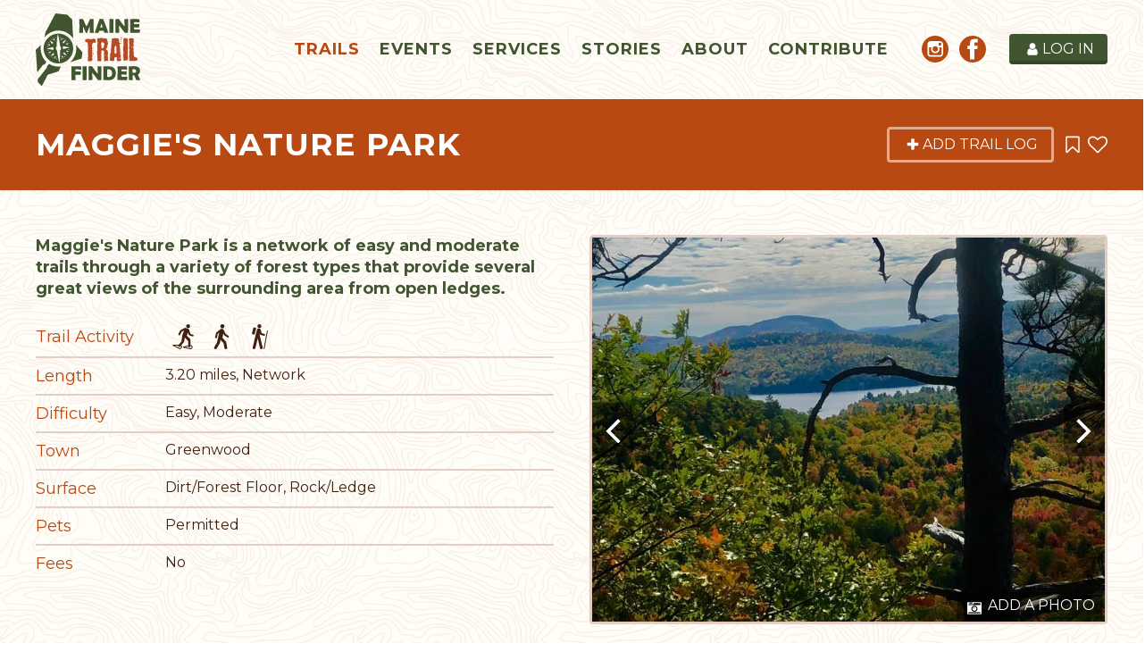

--- FILE ---
content_type: text/html; charset=utf-8
request_url: https://www.mainetrailfinder.com/trails/trail/maggie-s-nature-park
body_size: 46618
content:
<!doctype html>
<html lang="en">
<head>
    <meta charset="utf-8">
    <link rel="dns-prefetch preconnect" href="//www.google-analytics.com">
    <link rel="dns-prefetch preconnect" href="//ajax.googleapis.com">
    <link rel="dns-prefetch preconnect" href="//fonts.googleapis.com">
    <title>Maggie's Nature Park - Maine Trail Finder</title>
    <meta name="viewport" content="width=device-width, initial-scale=1">
    <meta name="description" content="Maggie's Nature Park was donated to the Town of Greenwood by Maggie Ring, a life-long resident and conservationist. The Mahoosuc Land Trust holds a">
    <link rel="apple-touch-icon" sizes="180x180" href="https://files.aptuitivcdn.com/l4gOa2eDBE-756/./apple-touch-icon.1738866120.png">
    <link rel="icon" type="image/png" sizes="32x32" href="https://files.aptuitivcdn.com/l4gOa2eDBE-756/./favicon-32x32.1738866120.png">
    <link rel="icon" type="image/png" sizes="16x16" href="https://files.aptuitivcdn.com/l4gOa2eDBE-756/./favicon-16x16.1738866120.png">
    <link rel="manifest" href="https://files.aptuitivcdn.com/l4gOa2eDBE-756/./site.1738866120.webmanifest">
    <link rel="mask-icon" href="https://files.aptuitivcdn.com/l4gOa2eDBE-756/./safari-pinned-tab.1738866120.svg" color="#425530">
    <meta name="msapplication-TileColor" content="#da532c">
    <meta name="theme-color" content="#ffffff">
                <link type="text/css" rel="stylesheet" href="https://files.aptuitivcdn.com/l4gOa2eDBE-756/theme/custom/css/main.1738866120.css">
        <link rel="preload"  type="text/css"  href="https://files.aptuitivcdn.com/l4gOa2eDBE-756/theme/custom/slick/slick.1738866120.css"  onload="this.onload=null;this.rel='stylesheet'"  as="style"><noscript><link rel="stylesheet" href="https://files.aptuitivcdn.com/l4gOa2eDBE-756/theme/custom/slick/slick.1738866120.css"></noscript>
<link rel="preload"  type="text/css"  href="https://files.aptuitivcdn.com/l4gOa2eDBE-756/theme/custom/slick/slick-theme.1738866120.css"  onload="this.onload=null;this.rel='stylesheet'"  as="style"><noscript><link rel="stylesheet" href="https://files.aptuitivcdn.com/l4gOa2eDBE-756/theme/custom/slick/slick-theme.1738866120.css"></noscript>
<link rel="preload"  type="text/css"  href="https://files.aptuitivcdn.com/l4gOa2eDBE-756/theme/custom/magnific/magnific-popup.1738866120.css"  onload="this.onload=null;this.rel='stylesheet'"  as="style"><noscript><link rel="stylesheet" href="https://files.aptuitivcdn.com/l4gOa2eDBE-756/theme/custom/magnific/magnific-popup.1738866120.css"></noscript>
<link rel="preload"  type="text/css"  href="https://files.aptuitivcdn.com/l4gOa2eDBE-756/theme/custom/pickadate/themes/default.1738866120.css"  onload="this.onload=null;this.rel='stylesheet'"  as="style"><noscript><link rel="stylesheet" href="https://files.aptuitivcdn.com/l4gOa2eDBE-756/theme/custom/pickadate/themes/default.1738866120.css"></noscript>
<link rel="preload"  type="text/css"  href="https://files.aptuitivcdn.com/l4gOa2eDBE-756/theme/custom/pickadate/themes/default.date.1738866120.css"  onload="this.onload=null;this.rel='stylesheet'"  as="style"><noscript><link rel="stylesheet" href="https://files.aptuitivcdn.com/l4gOa2eDBE-756/theme/custom/pickadate/themes/default.date.1738866120.css"></noscript>
<link rel="preload"  type="text/css"  href="https://files.aptuitivcdn.com/l4gOa2eDBE-756/theme/custom/pickadate/themes/default.time.1738866120.css"  onload="this.onload=null;this.rel='stylesheet'"  as="style"><noscript><link rel="stylesheet" href="https://files.aptuitivcdn.com/l4gOa2eDBE-756/theme/custom/pickadate/themes/default.time.1738866120.css"></noscript>
<style>
        .grecaptcha-badge { visibility: hidden; }
</style>
        <script>loadjs=function(){function e(e,n){var t,r,i,c=[],o=(e=e.push?e:[e]).length,f=o;for(t=function(e,t){t.length&&c.push(e),--f||n(c)};o--;)r=e[o],(i=s[r])?t(r,i):(u[r]=u[r]||[]).push(t)}function n(e,n){if(e){var t=u[e];if(s[e]=n,t)for(;t.length;)t[0](e,n),t.splice(0,1)}}function t(e,n,r,i){var o,s,u=document,f=r.async,a=(r.numRetries||0)+1,h=r.before||c;i=i||0,/(^css!|\.css$)/.test(e)?(o=!0,(s=u.createElement("link")).rel="stylesheet",s.href=e.replace(/^css!/,"")):((s=u.createElement("script")).src=e,s.async=void 0===f||f),s.onload=s.onerror=s.onbeforeload=function(c){var u=c.type[0];if(o&&"hideFocus"in s)try{s.sheet.cssText.length||(u="e")}catch(e){u="e"}if("e"==u&&(i+=1)<a)return t(e,n,r,i);n(e,u,c.defaultPrevented)},!1!==h(e,s)&&u.head.appendChild(s)}function r(e,n,r){var i,c,o=(e=e.push?e:[e]).length,s=o,u=[];for(i=function(e,t,r){if("e"==t&&u.push(e),"b"==t){if(!r)return;u.push(e)}--o||n(u)},c=0;c<s;c++)t(e[c],i,r)}function i(e,t,i){var s,u;if(t&&t.trim&&(s=t),u=(s?i:t)||{},s){if(s in o)throw"LoadJS";o[s]=!0}r(e,function(e){e.length?(u.error||c)(e):(u.success||c)(),n(s,e)},u)}var c=function(){},o={},s={},u={};return i.ready=function(n,t){return e(n,function(e){e.length?(t.error||c)(e):(t.success||c)()}),i},i.done=function(e){n(e,[])},i.reset=function(){o={},s={},u={}},i.isDefined=function(e){return e in o},i}();</script>
        <script>loadjs(['https://files.aptuitivcdn.com/l4gOa2eDBE-756/theme/custom/js/main.1738866120.js'], 'main');</script>
        <script>!function(t){"use strict";t.loadCSS||(t.loadCSS=function(){});var e=loadCSS.relpreload={};if(e.support=function(){var e;try{e=t.document.createElement("link").relList.supports("preload")}catch(t){e=!1}return function(){return e}}(),e.bindMediaToggle=function(t){function e(){t.media=a}var a=t.media||"all";t.addEventListener?t.addEventListener("load",e):t.attachEvent&&t.attachEvent("onload",e),setTimeout(function(){t.rel="stylesheet",t.media="only x"}),setTimeout(e,3e3)},e.poly=function(){if(!e.support())for(var a=t.document.getElementsByTagName("link"),n=0;n<a.length;n++){var o=a[n];"preload"!==o.rel||"style"!==o.getAttribute("as")||o.getAttribute("data-loadcss")||(o.setAttribute("data-loadcss",!0),e.bindMediaToggle(o))}},!e.support()){e.poly();var a=t.setInterval(e.poly,500);t.addEventListener?t.addEventListener("load",function(){e.poly(),t.clearInterval(a)}):t.attachEvent&&t.attachEvent("onload",function(){e.poly(),t.clearInterval(a)})}"undefined"!=typeof exports?exports.loadCSS=loadCSS:t.loadCSS=loadCSS}("undefined"!=typeof global?global:this);</script>
    <link rel="icon"  href="https://files.aptuitivcdn.com/l4gOa2eDBE-756/images/favicon/favicon.ico">
<meta property="og:description" content="Maggie&#039;s Nature Park is a network of easy and moderate trails through a variety of forest types that provide several great views of the surrounding area from open ledges.">
<meta property="og:image" content="https://files.aptuitivcdn.com/l4gOa2eDBE-756/images/trails/trail/Maggie2.1738866120.jpeg">
<meta property="og:image:type" content="image/jpeg">
<meta property="og:image:width" content="750">
<meta property="og:image:height" content="1000">
<meta property="og:locale" content="en_US">
<meta property="place:location:latitude" content="44.38319396972656">
<meta property="place:location:longitude" content="-70.68707275390625">
<meta property="og:site_name" content="Maine Trail Finder">
<meta property="og:title" content="Maggie&#039;s Nature Park">
<meta property="og:type" content="place">
<meta property="og:url" content="https://www.mainetrailfinder.com/trails/trail/maggie-s-nature-park">
<script type="application/ld+json">{"@context":"https:\/\/schema.org","@graph":[{"@type":"Organization","name":"Maine Trail Finder","url":"https:\/\/www.mainetrailfinder.com","@id":"https:\/\/www.mainetrailfinder.com\/#organization","contactPoint":[{"@type":"ContactPoint","telephone":"+1-207-778-0900","contactType":"customer service","areaServed":"Maine"}],"sameAs":["https:\/\/www.facebook.com\/MaineTrailFinder","https:\/\/www.instagram.com\/mainetrailfinder\/"]},{"@type":"WebSite","url":"https:\/\/www.mainetrailfinder.com","@id":"https:\/\/www.mainetrailfinder.com\/#website","name":"Maine Trail Finder","potentialAction":{"@type":"SearchAction","target":"https:\/\/www.mainetrailfinder.com\/search?q={search_term_string}","query-input":"required name=search_term_string"},"publisher":{"@id":"https:\/\/www.mainetrailfinder.com\/#organization"}},{"@type":"WebPage","url":"https:\/\/www.mainetrailfinder.com\/trails\/trail\/maggie-s-nature-park","@id":"https:\/\/www.mainetrailfinder.com\/trails\/trail\/maggie-s-nature-park\/#webpage","isPartOf":{"@id":"https:\/\/www.mainetrailfinder.com\/#website"}}]}</script>
<!-- Global site tag (gtag.js) - Google Analytics -->
<script async src="https://www.googletagmanager.com/gtag/js?id=UA-50085127-1"></script>
<script>
    window.dataLayer = window.dataLayer || [];
    function gtag(){dataLayer.push(arguments);}
    gtag('js', new Date());
    gtag('config', 'UA-50085127-1');
</script>
<meta name="google-site-verification" content="J9Yz7fvrmLCMtWUS4_P8mkK7mT6HiM-lm_j1wFImlRM" />
    <!-- Powered by BranchCMS https://www.branchcms.com -->
</head>
<body>
    <div class="u-hiddenVisually" aria-hidden="true"><svg xmlns="http://www.w3.org/2000/svg" xmlns:xlink="http://www.w3.org/1999/xlink"><symbol viewBox="0 0 16 16" id="icon-alert"><path d="M16 11.5 11.5 0h-7L0 4.5v7L4.5 16h7l4.5-4.5v-7L11.5 0zM9 13H7v-2h2v2zm0-4H7V3h2v6z"/></symbol><symbol viewBox="0 0 18 28" id="icon-angle-down"><path d="M16.797 11.5a.54.54 0 0 1-.156.359L9.36 19.14c-.094.094-.234.156-.359.156s-.266-.063-.359-.156l-7.281-7.281c-.094-.094-.156-.234-.156-.359s.063-.266.156-.359l.781-.781a.508.508 0 0 1 .359-.156.54.54 0 0 1 .359.156l6.141 6.141 6.141-6.141c.094-.094.234-.156.359-.156s.266.063.359.156l.781.781a.536.536 0 0 1 .156.359z"/></symbol><symbol viewBox="0 0 11 28" id="icon-angle-left"><path d="M9.797 8.5a.54.54 0 0 1-.156.359L3.5 15l6.141 6.141c.094.094.156.234.156.359s-.063.266-.156.359l-.781.781c-.094.094-.234.156-.359.156s-.266-.063-.359-.156L.861 15.359C.767 15.265.705 15.125.705 15s.063-.266.156-.359L8.142 7.36c.094-.094.234-.156.359-.156s.266.063.359.156l.781.781a.508.508 0 0 1 .156.359z"/></symbol><symbol viewBox="0 0 9 28" id="icon-angle-right"><path d="M9.297 15a.54.54 0 0 1-.156.359L1.86 22.64c-.094.094-.234.156-.359.156s-.266-.063-.359-.156l-.781-.781a.508.508 0 0 1-.156-.359.54.54 0 0 1 .156-.359L6.502 15 .361 8.859C.267 8.765.205 8.625.205 8.5s.063-.266.156-.359l.781-.781c.094-.094.234-.156.359-.156s.266.063.359.156l7.281 7.281a.536.536 0 0 1 .156.359z"/></symbol><symbol viewBox="0 0 18 28" id="icon-angle-up"><path d="M16.797 18.5a.54.54 0 0 1-.156.359l-.781.781a.508.508 0 0 1-.359.156.54.54 0 0 1-.359-.156l-6.141-6.141L2.86 19.64c-.094.094-.234.156-.359.156s-.266-.063-.359-.156l-.781-.781c-.094-.094-.156-.234-.156-.359s.063-.266.156-.359l7.281-7.281c.094-.094.234-.156.359-.156s.266.063.359.156l7.281 7.281a.536.536 0 0 1 .156.359z"/></symbol><symbol viewBox="0 0 24 28" id="icon-arrow-circle-down"><path d="M17.5 14.5a.579.579 0 0 1-.156.375l-4.984 4.984c-.109.094-.234.141-.359.141s-.25-.047-.359-.141l-5-5c-.141-.156-.187-.359-.109-.547s.266-.313.469-.313h3v-5.5c0-.281.219-.5.5-.5h3c.281 0 .5.219.5.5v5.5h3c.281 0 .5.219.5.5zm-5.5-9c-4.688 0-8.5 3.813-8.5 8.5s3.813 8.5 8.5 8.5 8.5-3.813 8.5-8.5-3.813-8.5-8.5-8.5zM24 14c0 6.625-5.375 12-12 12S0 20.625 0 14 5.375 2 12 2s12 5.375 12 12z"/></symbol><symbol viewBox="0 0 16 16" id="icon-arrow-circle-down-alt"><path d="M0 8a8 8 0 1 1 16 0A8 8 0 0 1 0 8zm14 0A6 6 0 1 0 2 8a6 6 0 0 0 12 0zm-2.5 1H9V4H7v5H4.5L8 12.5z"/></symbol><symbol viewBox="0 0 12.596 8.883" id="icon-atv-riding"><path d="M9.961 2.189V.627h-.145a.781.781 0 0 0 0 1.562ZM8.782 1.835 8.1.468A.9.9 0 0 0 7.31 0H5.724a.265.265 0 0 0-.267.266.264.264 0 0 0 .267.267H7.31a.384.384 0 0 1 .327.21l.436.87ZM11.932 3.3a.5.5 0 0 1 .358.476h-1.153a2.758 2.758 0 0 0-2.756 2.751H4.622a2.764 2.764 0 0 0-1.894-2.621l-2.071-.68L1 2.7a.687.687 0 0 1 .57-.3.759.759 0 0 1 .148.014L6.335 3.84a.576.576 0 0 0 .177.029.591.591 0 0 0 .5-.268L8.06 2.085Z"/><path d="M8.84 7.006a1.878 1.878 0 1 1 1.877 1.877A1.878 1.878 0 0 1 8.84 7.006m1.877.7a.7.7 0 1 0-.7-.7.7.7 0 0 0 .7.7M0 6.806a2.064 2.064 0 1 1 2.064 2.063A2.066 2.066 0 0 1 0 6.806m2.068.77a.771.771 0 1 0-.771-.77.771.771 0 0 0 .771.77"/></symbol><symbol viewBox="0 0 28 28" style="enable-background:new 0 0 28 28" xml:space="preserve" id="icon-backpacking"><path d="M18.53 18.59v.03c.07.23.32.36.55.29a.45.45 0 0 0 .3-.5L17.94 7.13l-.01-.03a.435.435 0 0 0-.54-.28c-.21.06-.32.27-.3.49l1.44 11.28zM10.73 3.79c1.04-.06 1.84-.96 1.78-2A1.891 1.891 0 0 0 10.52 0C9.48.06 8.68.96 8.73 2c.06 1.04.96 1.85 2 1.79M7.55 4.28c.06-.3-.14-.58-.43-.63l-1.6-.29c-.3-.06-.58.14-.63.43l-1.48 8.06c-.05.29.14.58.44.63l1.6.29c.29.06.58-.14.63-.43l1.47-8.06z"/><path d="M2.58 27.94h-.04a.342.342 0 0 1-.3-.39c.29-2.38 2.98-2.51 5.13-2.61 1.08-.06 2.1-.1 2.71-.39.64-.3 1.08-.82 1.56-1.36.39-.45.8-.92 1.34-1.28 1.46-.97 3.26-1.61 4.71-1.68 1.59-.08 2.66-.35 3.75-1.58.33-.37.62-.8.91-1.23.41-.6.83-1.22 1.37-1.71.65-.58 1.11-.71 1.83-.9.33-.09.54-.14.72-.19.18-.05.38-.01.47.16.08.17.02.4-.16.47-.14.05-.11.06-.57.18-.67.17-1.3.34-1.82.8-.48.43-.86.99-1.26 1.58-.31.45-.62.91-.97 1.3-1.26 1.4-2.51 1.73-4.24 1.81-1.31.07-3.02.68-4.36 1.57-.46.3-.82.72-1.2 1.16-.5.57-1.02 1.17-1.78 1.53-.74.35-1.83.4-2.98.46-2.5.12-4.27.34-4.48 2-.01.17-.16.3-.34.3z"/><path class="dast0" d="M10.94 11.48c.08.2.18.26.36.3.93.2 1.86.41 2.8.6.42.09.77.29.97.67.38.72.73 1.46 1.09 2.19.4.82.8 1.64 1.21 2.45.24.47.16.89-.05 1.38-.14.34-.89.55-.97.56-.52.02-.93-.19-1.19-.64-.12-.21-.22-.43-.33-.65-.56-1.12-1.11-2.24-1.67-3.35-.05-.1-.19-.2-.3-.23-.44-.11-.88-.2-1.32-.3-.49-.11-.99-.21-1.5-.32.01.06 0 .1.01.13.24.87.5 1.74.73 2.61.08.32.16.66.13.99-.12 1.3-.27 2.6-.42 3.9-.07.56-.03 1.15-.4 1.64-.01.01-.32.35-.86.4-.83.05-1.46-.59-1.38-1.41.15-1.49.33-2.98.48-4.47.02-.22-.05-.46-.11-.68-.37-1.36-.83-2.71-1.12-4.09-.07-.31-.01-.97.11-1.61l1.11-5.91s.39-1.62 1.93-1.59c0 0 1.59-.04 1.94 1.62l.79 2.36 2.67.67a.913.913 0 0 1-.21 1.8c-.06 0-.12-.01-.18-.02l-3.08-.78s-.52-.06-.7-.62l-.2-.87-.34 3.27z"/></symbol><symbol viewBox="0 0 14.678 13.717" id="icon-bicycling"><path d="M8.054 2.38a1.19 1.19 0 1 0-1.193-1.189A1.189 1.189 0 0 0 8.054 2.38M7.341 2.543A.878.878 0 0 0 6 2.581L4.067 5.534a.881.881 0 0 0 .267 1.178l2.594 1.439V10.6a.626.626 0 1 0 1.252 0V7.541a.732.732 0 0 0-.471-.754l-1.617-.846 1.177-1.8.627.983a.516.516 0 0 0 .448.271h1.605a.428.428 0 1 0 0-.847h-1.3ZM1.515 2.781A.746.746 0 1 0 .5 2.486a.747.747 0 0 0 1.017.295M3.452 7.405 3.4 5.93a.506.506 0 0 0-.535-.306l-1.5.023L1.5 4.15l.7.392a.351.351 0 0 0 .361.02l.98-.541a.3.3 0 1 0-.28-.518l-.792.434-1.453-.789a.6.6 0 0 0-.494.039.591.591 0 0 0-.309.432L0 6.073a.554.554 0 0 0 .078.317.58.58 0 0 0 .472.316l2.055.013v.717Z"/><path d="M3.213 12.958a2.144 2.144 0 1 0-2.139-2.146 2.145 2.145 0 0 0 2.139 2.146m-2.9-2.146a2.906 2.906 0 1 1 2.9 2.905 2.9 2.9 0 0 1-2.9-2.905M11.769 12.958a2.144 2.144 0 1 0-2.139-2.146 2.145 2.145 0 0 0 2.139 2.146m-2.9-2.146a2.906 2.906 0 1 1 2.9 2.905 2.9 2.9 0 0 1-2.9-2.905"/></symbol><symbol viewBox="0 0 26 28" id="icon-book"><path d="M25.609 7.469c.391.562.5 1.297.281 2.016l-4.297 14.156C21.202 24.969 19.827 26 18.484 26H4.062C2.468 26 .765 24.734.187 23.109c-.25-.703-.25-1.391-.031-1.984.031-.313.094-.625.109-1 .016-.25-.125-.453-.094-.641.063-.375.391-.641.641-1.062.469-.781 1-2.047 1.172-2.859.078-.297-.078-.641 0-.906.078-.297.375-.516.531-.797.422-.719.969-2.109 1.047-2.844.031-.328-.125-.688-.031-.938.109-.359.453-.516.688-.828.375-.516 1-2 1.094-2.828.031-.266-.125-.531-.078-.812.063-.297.438-.609.688-.969.656-.969.781-3.109 2.766-2.547l-.016.047C8.939 2.078 9.204 2 9.47 2h11.891c.734 0 1.391.328 1.781.875.406.562.5 1.297.281 2.031l-4.281 14.156C18.408 21.468 18.001 22 16.017 22H2.439c-.203 0-.453.047-.594.234-.125.187-.141.328-.016.672C2.142 23.812 3.22 24 4.079 24h14.422c.578 0 1.25-.328 1.422-.891l4.688-15.422c.094-.297.094-.609.078-.891.359.141.688.359.922.672zM8.984 7.5c-.094.281.063.5.344.5h9.5c.266 0 .562-.219.656-.5l.328-1c.094-.281-.063-.5-.344-.5h-9.5c-.266 0-.562.219-.656.5zm-1.296 4c-.094.281.063.5.344.5h9.5c.266 0 .562-.219.656-.5l.328-1c.094-.281-.063-.5-.344-.5h-9.5c-.266 0-.562.219-.656.5z"/></symbol><symbol viewBox="0 0 20 28" id="icon-bookmark"><path d="M18.188 2c.234 0 .469.047.688.141a1.73 1.73 0 0 1 1.125 1.609v20.141a1.73 1.73 0 0 1-1.125 1.609 1.727 1.727 0 0 1-.688.125 1.9 1.9 0 0 1-1.297-.5L10 18.5l-6.891 6.625a1.914 1.914 0 0 1-1.297.516c-.234 0-.469-.047-.688-.141a1.73 1.73 0 0 1-1.125-1.609V3.75a1.73 1.73 0 0 1 1.125-1.609c.219-.094.453-.141.688-.141h16.375z"/></symbol><symbol viewBox="0 0 20 28" id="icon-bookmark-outline"><path d="M18 4H2v19.406l8-7.672 1.391 1.328L18 23.406V4zm.188-2c.234 0 .469.047.688.141a1.73 1.73 0 0 1 1.125 1.609v20.141a1.73 1.73 0 0 1-1.125 1.609 1.727 1.727 0 0 1-.688.125 1.9 1.9 0 0 1-1.297-.5L10 18.5l-6.891 6.625a1.914 1.914 0 0 1-1.297.516c-.234 0-.469-.047-.688-.141a1.73 1.73 0 0 1-1.125-1.609V3.75a1.73 1.73 0 0 1 1.125-1.609c.219-.094.453-.141.688-.141h16.375z"/></symbol><symbol viewBox="0 0 28 28" id="icon-bullhorn"><path d="M26 10c1.109 0 2 .891 2 2s-.891 2-2 2v6c0 1.094-.906 2-2 2-2.781-2.312-7.266-5.484-12.688-5.938-1.859.625-2.5 2.797-1.281 4.047-1.094 1.797.313 3.063 1.969 4.359-.969 1.906-5 1.937-6.438.609-.906-2.781-2.25-5.563-1.156-9.078H2.5a2.507 2.507 0 0 1-2.5-2.5v-3c0-1.375 1.125-2.5 2.5-2.5H10c6 0 11-3.5 14-6 1.094 0 2 .906 2 2v6zm-2 9.437V4.531c-4.078 3.125-8.031 4.922-12 5.359v4.219c3.969.438 7.922 2.203 12 5.328z"/></symbol><symbol viewBox="0 0 26 28" id="icon-calendar"><path d="M2 26h4.5v-4.5H2V26zm5.5 0h5v-4.5h-5V26zM2 20.5h4.5v-5H2v5zm5.5 0h5v-5h-5v5zm-5.5-6h4.5V10H2v4.5zM13.5 26h5v-4.5h-5V26zm-6-11.5h5V10h-5v4.5zm12 11.5H24v-4.5h-4.5V26zm-6-5.5h5v-5h-5v5zM8 7V2.5c0-.266-.234-.5-.5-.5h-1c-.266 0-.5.234-.5.5V7c0 .266.234.5.5.5h1c.266 0 .5-.234.5-.5zm11.5 13.5H24v-5h-4.5v5zm-6-6h5V10h-5v4.5zm6 0H24V10h-4.5v4.5zM20 7V2.5c0-.266-.234-.5-.5-.5h-1c-.266 0-.5.234-.5.5V7c0 .266.234.5.5.5h1c.266 0 .5-.234.5-.5zm6-1v20c0 1.094-.906 2-2 2H2c-1.094 0-2-.906-2-2V6c0-1.094.906-2 2-2h2V2.5C4 1.125 5.125 0 6.5 0h1C8.875 0 10 1.125 10 2.5V4h6V2.5C16 1.125 17.125 0 18.5 0h1C20.875 0 22 1.125 22 2.5V4h2c1.094 0 2 .906 2 2z"/></symbol><symbol viewBox="0 0 26 28" id="icon-calendar-check-o"><path d="m20.359 15.062-8 8a.53.53 0 0 1-.719 0l-4.5-4.5a.51.51 0 0 1 0-.703l.719-.719a.51.51 0 0 1 .703 0l3.437 3.437 6.937-6.937a.51.51 0 0 1 .703 0l.719.719a.51.51 0 0 1 0 .703zM2 26h22V10H2v16zM8 7V2.5c0-.281-.219-.5-.5-.5h-1c-.281 0-.5.219-.5.5V7c0 .281.219.5.5.5h1c.281 0 .5-.219.5-.5zm12 0V2.5c0-.281-.219-.5-.5-.5h-1c-.281 0-.5.219-.5.5V7c0 .281.219.5.5.5h1c.281 0 .5-.219.5-.5zm6-1v20c0 1.094-.906 2-2 2H2c-1.094 0-2-.906-2-2V6c0-1.094.906-2 2-2h2V2.5C4 1.125 5.125 0 6.5 0h1C8.875 0 10 1.125 10 2.5V4h6V2.5C16 1.125 17.125 0 18.5 0h1C20.875 0 22 1.125 22 2.5V4h2c1.094 0 2 .906 2 2z"/></symbol><symbol viewBox="0 0 26 28" id="icon-calendar-plus"><path d="M24 4c1.094 0 2 .906 2 2v20c0 1.094-.906 2-2 2H2c-1.094 0-2-.906-2-2V6c0-1.094.906-2 2-2h2V2.5C4 1.125 5.125 0 6.5 0h1C8.875 0 10 1.125 10 2.5V4h6V2.5C16 1.125 17.125 0 18.5 0h1C20.875 0 22 1.125 22 2.5V4h2zm-6-1.5V7c0 .281.219.5.5.5h1c.281 0 .5-.219.5-.5V2.5c0-.281-.219-.5-.5-.5h-1c-.281 0-.5.219-.5.5zm-12 0V7c0 .281.219.5.5.5h1c.281 0 .5-.219.5-.5V2.5c0-.281-.219-.5-.5-.5h-1c-.281 0-.5.219-.5.5zM24 26V10H2v16h22zm-10-9h3.5c.281 0 .5.219.5.5v1c0 .281-.219.5-.5.5H14v3.5c0 .281-.219.5-.5.5h-1a.494.494 0 0 1-.5-.5V19H8.5a.494.494 0 0 1-.5-.5v-1c0-.281.219-.5.5-.5H12v-3.5c0-.281.219-.5.5-.5h1c.281 0 .5.219.5.5V17z"/></symbol><symbol viewBox="0 0 26 28" id="icon-calendar-plus-o"><path d="M24 4c1.094 0 2 .906 2 2v20c0 1.094-.906 2-2 2H2c-1.094 0-2-.906-2-2V6c0-1.094.906-2 2-2h2V2.5C4 1.125 5.125 0 6.5 0h1C8.875 0 10 1.125 10 2.5V4h6V2.5C16 1.125 17.125 0 18.5 0h1C20.875 0 22 1.125 22 2.5V4h2zm-6-1.5V7c0 .281.219.5.5.5h1c.281 0 .5-.219.5-.5V2.5c0-.281-.219-.5-.5-.5h-1c-.281 0-.5.219-.5.5zm-12 0V7c0 .281.219.5.5.5h1c.281 0 .5-.219.5-.5V2.5c0-.281-.219-.5-.5-.5h-1c-.281 0-.5.219-.5.5zM24 26V10H2v16h22zm-10-9h3.5c.281 0 .5.219.5.5v1c0 .281-.219.5-.5.5H14v3.5c0 .281-.219.5-.5.5h-1a.494.494 0 0 1-.5-.5V19H8.5a.494.494 0 0 1-.5-.5v-1c0-.281.219-.5.5-.5H12v-3.5c0-.281.219-.5.5-.5h1c.281 0 .5.219.5.5V17z"/></symbol><symbol viewBox="0 0 28 28" id="icon-camera"><path d="M14.5 13c0-.281-.219-.5-.5-.5a2.507 2.507 0 0 0-2.5 2.5c0 .281.219.5.5.5s.5-.219.5-.5a1.5 1.5 0 0 1 1.5-1.5c.281 0 .5-.219.5-.5zm3.5 2.031c0 2.203-1.797 4-4 4s-4-1.797-4-4 1.797-4 4-4 4 1.797 4 4zM2 24h24v-2H2v2zm18-8.969c0-3.313-2.688-6-6-6s-6 2.688-6 6 2.688 6 6 6 6-2.688 6-6zM4 5h6V3H4v2zM2 8h24V4H13.062l-1 2H1.999v2zm26-4v20c0 1.109-.891 2-2 2H2c-1.109 0-2-.891-2-2V4c0-1.109.891-2 2-2h24c1.109 0 2 .891 2 2z"/></symbol><symbol viewBox="0 0 22 28" id="icon-cancel"><path d="M20.281 20.656c0 .391-.156.781-.438 1.062l-2.125 2.125c-.281.281-.672.438-1.062.438s-.781-.156-1.062-.438L11 19.249l-4.594 4.594c-.281.281-.672.438-1.062.438s-.781-.156-1.062-.438l-2.125-2.125c-.281-.281-.438-.672-.438-1.062s.156-.781.438-1.062L6.751 15l-4.594-4.594c-.281-.281-.438-.672-.438-1.062s.156-.781.438-1.062l2.125-2.125c.281-.281.672-.438 1.062-.438s.781.156 1.062.438L11 10.751l4.594-4.594c.281-.281.672-.438 1.062-.438s.781.156 1.062.438l2.125 2.125c.281.281.438.672.438 1.062s-.156.781-.438 1.062L15.249 15l4.594 4.594c.281.281.438.672.438 1.062z"/></symbol><symbol viewBox="0 0 28 28" id="icon-check"><path d="M26.109 8.844c0 .391-.156.781-.438 1.062L12.233 23.344c-.281.281-.672.438-1.062.438s-.781-.156-1.062-.438l-7.781-7.781c-.281-.281-.438-.672-.438-1.062s.156-.781.438-1.062l2.125-2.125c.281-.281.672-.438 1.062-.438s.781.156 1.062.438l4.594 4.609 10.25-10.266c.281-.281.672-.438 1.062-.438s.781.156 1.062.438l2.125 2.125c.281.281.438.672.438 1.062z"/></symbol><symbol viewBox="0 0 28 28" id="icon-chevron-down"><path d="M26.297 12.625 14.703 24.203a.99.99 0 0 1-1.406 0L1.703 12.625a1.009 1.009 0 0 1 0-1.422l2.594-2.578a.99.99 0 0 1 1.406 0L14 16.922l8.297-8.297a.99.99 0 0 1 1.406 0l2.594 2.578a1.009 1.009 0 0 1 0 1.422z"/></symbol><symbol viewBox="0 0 21 28" id="icon-chevron-left"><path d="M18.297 4.703 10 13l8.297 8.297a.99.99 0 0 1 0 1.406l-2.594 2.594a.99.99 0 0 1-1.406 0L2.703 13.703a.99.99 0 0 1 0-1.406L14.297.703a.99.99 0 0 1 1.406 0l2.594 2.594a.99.99 0 0 1 0 1.406z"/></symbol><symbol viewBox="0 0 19 28" id="icon-chevron-right"><path d="M17.297 13.703 5.703 25.297a.99.99 0 0 1-1.406 0l-2.594-2.594a.99.99 0 0 1 0-1.406L10 13 1.703 4.703a.99.99 0 0 1 0-1.406L4.297.703a.99.99 0 0 1 1.406 0l11.594 11.594a.99.99 0 0 1 0 1.406z"/></symbol><symbol viewBox="0 0 28 28" id="icon-chevron-up"><path d="m26.297 20.797-2.594 2.578a.99.99 0 0 1-1.406 0L14 15.078l-8.297 8.297a.99.99 0 0 1-1.406 0l-2.594-2.578a1.009 1.009 0 0 1 0-1.422L13.297 7.797a.99.99 0 0 1 1.406 0l11.594 11.578a1.009 1.009 0 0 1 0 1.422z"/></symbol><symbol viewBox="0 0 24 28" id="icon-clock"><path d="M14 8.5v7c0 .281-.219.5-.5.5h-5a.494.494 0 0 1-.5-.5v-1c0-.281.219-.5.5-.5H12V8.5c0-.281.219-.5.5-.5h1c.281 0 .5.219.5.5zm6.5 5.5c0-4.688-3.813-8.5-8.5-8.5S3.5 9.313 3.5 14s3.813 8.5 8.5 8.5 8.5-3.813 8.5-8.5zm3.5 0c0 6.625-5.375 12-12 12S0 20.625 0 14 5.375 2 12 2s12 5.375 12 12z"/></symbol><symbol viewBox="0 0 28 28" id="icon-comment"><path d="M28 14c0 5.531-6.266 10-14 10-.766 0-1.531-.047-2.266-.125-2.047 1.813-4.484 3.094-7.187 3.781-.562.156-1.172.266-1.781.344-.344.031-.672-.219-.75-.594v-.016c-.078-.391.187-.625.422-.906.984-1.109 2.109-2.047 2.844-4.656C2.063 20 .001 17.172.001 14c0-5.516 6.266-10 14-10s14 4.469 14 10z"/></symbol><symbol viewBox="0 0 24 28" id="icon-compass"><path d="m10 17 4-2-4-2v4zm6-9.234v8.469l-8 4v-8.469zM20.5 14c0-4.688-3.813-8.5-8.5-8.5S3.5 9.313 3.5 14s3.813 8.5 8.5 8.5 8.5-3.813 8.5-8.5zm3.5 0c0 6.625-5.375 12-12 12S0 20.625 0 14 5.375 2 12 2s12 5.375 12 12z"/></symbol><symbol id="icon-compass-star" viewBox="0 0 1237 1237" style="enable-background:new 0 0 1237 1237" xml:space="preserve"><style>.st0{fill:#415530}</style><path class="chst0" d="M687.4 127.6c219.6 30.2 393.5 203.9 423.7 423.7l52.8 17.2 58.3 19c-15.9-308.1-262.8-555.1-571-571.1l19 58.4 17.2 52.8zM551.4 1111c-219.8-30-393.6-203.8-423.6-423.6l-53-17.3-58.4-19c16.1 308.2 262.9 555 571.1 571.1l-19-58.4-17.1-52.8zM1111 687.4C1080.9 907 907.2 1081 687.3 1111l-17.1 52.8-19.1 58.4c308.3-15.9 555-262.9 571.1-571.1l-58.4 19.1-52.8 17.2zM127.8 551.3c30.1-219.7 203.9-393.5 423.5-423.7l17.2-52.8 19-58.4c-308.1 16.1-555 262.8-571 571.1l58.5-19 52.8-17.2z"/><path class="chst0" d="m772.4 388.8 1.7 5.5 17.4 52.9 52.9 17.4 5.4 1.6 5.4 2 79-148.4 17.4-32.7-32.5 17.3-148.4 79.1zM304.6 319.8l79 148.3 5.4-1.7 5.4-1.8 53-17.2 17.2-53.1 1.9-5.5 1.6-5.4-148.2-78.8-32.7-17.5zM466.3 849.8l-1.6-5.5-17.3-52.9-53-17.3-5.5-1.7-5.3-1.8-79 148.3-17.4 32.7 32.6-17.5 148.3-78.8zM849.9 772.4l-5.5 1.7-52.9 17.3-17.4 52.9-1.6 5.5-1.9 5.5L919 934.2l32.6 17.4-17.4-32.7-78.8-148.3z"/><path class="chst0" d="m1115.6 629.7 31.7-10.3-31.7-10.5L749 489.7 619.5 91.3 609 123.1 489.8 489.7 123.2 608.9l-31.8 10.5 31.8 10.3 366.6 119.2L609 1115.5l10.5 31.9 10.3-31.9L749 748.9z"/></symbol><symbol viewBox="0 0 12.949 12.185" id="icon-cross-country-skiing"><path d="M12.545 11.178a.6.6 0 0 1-.607.6H2.06v.409h9.876a1.008 1.008 0 0 0 1.013-1ZM9.592 1.985A.993.993 0 1 0 8.6.992a.992.992 0 0 0 .993.993M3.3 10.528 0 7.216V7.8l3.075 3.084c.352.383.956-.058.956-.058l-.289-.312s-.286.187-.434.028ZM.029 4.282h3.379v.403H.029zM12.542 3.317l.385.162-3.836 7.723h-.425l3.876-7.885z"/><path d="M6.176 2.722 4.632 4.5a.489.489 0 0 1-.385.182.5.5 0 0 1-.331-.873L5.581 1.9a.5.5 0 0 1 .383-.18h2.41a.644.644 0 0 1 .453.185l1.537 1.535 1.273-1.271a.515.515 0 0 1 .846.4.505.505 0 0 1-.115.325l-1.537 1.54a.558.558 0 0 1-.839.07l-.942-.946-1.471 1.7 1.348 1.35a.76.76 0 0 1 .121.789l-.756 3.37a.641.641 0 0 1-1.27-.129.569.569 0 0 1 .021-.161l.621-2.765-1.532-1.491-1.319 1.47a.948.948 0 0 1-.779.244l-2.673.005a.644.644 0 0 1-.638-.5.63.63 0 0 1 .482-.759.549.549 0 0 1 .16-.017l2.3.007 3.4-3.942Z"/></symbol><symbol viewBox="0 0 24 24" id="icon-darksky"><path d="M152.19-37.407c-1.288 4.973-7.635 15.737-14.451 24.483-1.784 2.282-3.247 4.212-3.247 4.241 0 .059 2.018-.79 4.476-1.872 5.352-2.398 10.267-4.066 14.918-5.09 3.744-.848 10.793-1.93 12.607-1.93.877 0 1.082-.088.936-.468-.468-1.2-11.993-18.253-13.982-20.68l-.702-.849zM166.96-11.812c-5.85 6.99-10.15 13.426-13.074 19.569-1.492 3.188-3.306 7.517-3.16 7.663.03.059 2.545-.643 5.558-1.55s5.5-1.609 5.558-1.55c.058.058-.907 2.135-2.165 4.65-4.066 8.22-6.727 15.767-7.897 22.583-.644 3.656-1.434 13.25-1.112 13.543.117.117 1.872-.585 3.92-1.55 2.076-.995 3.773-1.755 3.832-1.697.058.059-.293 1.901-.79 4.154-1.93 8.98-2.78 16.82-2.75 26.267 0 7.635.234 10.53 1.404 17.873 1.112 6.844 2.136 10.94 2.75 10.94 1.492 0 7.517-1.317 10.589-2.34 17.316-5.675 30.626-20.096 34.926-37.793 2.281-9.36 2.076-18.896-.615-27.672-3.042-9.974-7.517-17.843-20.563-36.183-2.955-4.183-7.225-10.297-9.448-13.602-2.253-3.305-4.183-6.026-4.3-6.084-.146-.059-1.346 1.199-2.662 2.779zM127.91-.96c-16.643 19.686-24.015 32.79-26.823 47.738-.936 4.914-.936 14.186 0 19.071 2.048 10.736 6.874 19.95 14.48 27.701 7.722 7.84 17.375 12.988 27.993 14.948 3.305.614 12.607 1.17 13.573.79.35-.147-.03-.995-1.902-4.067-5.06-8.307-8.336-15.737-10.208-23.137-1.083-4.3-2.34-10.999-2.34-12.49 0-1.61-.352-1.61-3.16 0-1.462.819-2.779 1.433-2.954 1.345-.322-.205-2.135-7.634-2.808-11.437-1.316-7.488-1.872-16.849-1.404-23.196.146-1.843.175-3.364.088-3.393-.088-.059-1.785.585-3.803 1.462l-3.656 1.521-.234-.907c-.264-1.053-.03-9.214.409-14.245.585-6.903 2.194-14.508 4.505-21.47.585-1.726 1.023-3.218.965-3.247-.059-.059-1.287 1.287-2.72 3.013z" style="fill:#000;stroke:none;stroke-width:.02925116" transform="matrix(.1611 0 0 .1611 -12.688 6.375)"/></symbol><symbol viewBox="0 0 28 28" id="icon-edit"><path d="m13.875 18.5 1.813-1.813-2.375-2.375-1.813 1.813V17H13v1.5h.875zM20.75 7.25c-.141-.141-.375-.125-.516.016l-5.469 5.469c-.141.141-.156.375-.016.516s.375.125.516-.016l5.469-5.469c.141-.141.156-.375.016-.516zM22 16.531V19.5c0 2.484-2.016 4.5-4.5 4.5h-13A4.502 4.502 0 0 1 0 19.5v-13C0 4.016 2.016 2 4.5 2h13c.625 0 1.25.125 1.828.391.141.063.25.203.281.359a.491.491 0 0 1-.141.453l-.766.766a.471.471 0 0 1-.5.125A2.697 2.697 0 0 0 17.499 4h-13a2.507 2.507 0 0 0-2.5 2.5v13c0 1.375 1.125 2.5 2.5 2.5h13c1.375 0 2.5-1.125 2.5-2.5v-1.969c0-.125.047-.25.141-.344l1-1c.156-.156.359-.187.547-.109s.313.25.313.453zM20.5 5 25 9.5 14.5 20H10v-4.5zm6.938 2.063L26.001 8.5l-4.5-4.5 1.437-1.437a1.519 1.519 0 0 1 2.125 0l2.375 2.375a1.519 1.519 0 0 1 0 2.125z"/></symbol><symbol viewBox="0 0 28 28" id="icon-envelope"><path d="M28 10.094V22.5c0 1.375-1.125 2.5-2.5 2.5h-23A2.507 2.507 0 0 1 0 22.5V10.094c.469.516 1 .969 1.578 1.359 2.594 1.766 5.219 3.531 7.766 5.391 1.313.969 2.938 2.156 4.641 2.156h.031c1.703 0 3.328-1.188 4.641-2.156 2.547-1.844 5.172-3.625 7.781-5.391a9.278 9.278 0 0 0 1.563-1.359zM28 5.5c0 1.75-1.297 3.328-2.672 4.281-2.438 1.687-4.891 3.375-7.313 5.078-1.016.703-2.734 2.141-4 2.141h-.031c-1.266 0-2.984-1.437-4-2.141-2.422-1.703-4.875-3.391-7.297-5.078-1.109-.75-2.688-2.516-2.688-3.938 0-1.531.828-2.844 2.5-2.844h23c1.359 0 2.5 1.125 2.5 2.5z"/></symbol><symbol viewBox="0 0 24 28" id="icon-exclamation-circle"><path d="M12 2c6.625 0 12 5.375 12 12s-5.375 12-12 12S0 20.625 0 14 5.375 2 12 2zm2 19.484v-2.969c0-.281-.219-.516-.484-.516h-3a.52.52 0 0 0-.516.516v2.969a.52.52 0 0 0 .516.516h3c.266 0 .484-.234.484-.516zm-.031-5.375.281-9.703a.313.313 0 0 0-.156-.281.602.602 0 0 0-.375-.125h-3.437a.602.602 0 0 0-.375.125.315.315 0 0 0-.156.281l.266 9.703c0 .219.234.391.531.391h2.891c.281 0 .516-.172.531-.391z"/></symbol><symbol viewBox="0 0 28 28" id="icon-eye"><path d="M26 14c-1.484-2.297-3.516-4.266-5.953-5.516A6.943 6.943 0 0 1 21 12c0 3.859-3.141 7-7 7s-7-3.141-7-7c0-1.234.328-2.453.953-3.516C5.515 9.734 3.484 11.703 2 14c2.672 4.125 6.984 7 12 7s9.328-2.875 12-7zM14.75 8a.76.76 0 0 0-.75-.75c-2.609 0-4.75 2.141-4.75 4.75 0 .406.344.75.75.75s.75-.344.75-.75A3.268 3.268 0 0 1 14 8.75a.76.76 0 0 0 .75-.75zM28 14c0 .391-.125.75-.313 1.078C24.812 19.812 19.546 23 14 23S3.187 19.797.313 15.078C.126 14.75 0 14.39 0 14s.125-.75.313-1.078C3.188 8.203 8.454 5 14 5s10.813 3.203 13.687 7.922c.187.328.313.688.313 1.078z"/></symbol><symbol xml:space="preserve" viewBox="0 0 500 500" id="icon-facebook"><path fill="#B84912" d="M250 0c138.071 0 250 111.929 250 250 0 138.07-111.929 250-250 250S0 388.07 0 250C0 111.929 111.929 0 250 0z"/><path fill="#FFF" d="M289.688 60c-67.784 0-90.155 31.1-90.155 84.438v42.219H155v63.375h44.531V440h82.125V250.03h55.812l7.5-63.374h-63.312V149c0-17.021 3.734-25.656 30.156-25.656h33.155V60L289.688 60z"/></symbol><symbol viewBox="0 0 16 28" id="icon-facebook-alt"><path d="M14.984.187v4.125h-2.453c-1.922 0-2.281.922-2.281 2.25v2.953h4.578l-.609 4.625H10.25v11.859H5.469V14.14H1.485V9.515h3.984V6.109C5.469 2.156 7.891 0 11.422 0c1.687 0 3.141.125 3.563.187z"/></symbol><symbol viewBox="0 0 28 28" style="enable-background:new 0 0 28 28" xml:space="preserve" id="icon-fat-biking"><path class="bxst0" d="M11.52 18.43c0-2.64-.06-4.77 0-7.41.04-1.77.76-2.03 2.44-2.05 1.69-.02 2.55.3 2.53 2.1v14.7c-.03 1.95-.85 2.03-2.47 2.06-1.69.03-2.48-.17-2.51-2.11-.01-2.61.01-4.69.01-7.29z"/><path class="bxst1" d="M11.92 6.9c-2.1.13-2.92.95-2.93 2.51-.02 2.85.04 5.7.04 8.56 0 .12.01.23.02.32h1.31c.02-.11.02-.23.02-.37-.02-1.41-.01-2.81-.01-4.21 0-1.36.01-2.73 0-4.09-.02-1.02.44-1.62 1.45-1.75 1.44-.18 2.89-.16 4.32 0 .99.11 1.37.62 1.44 1.67.08 1.21-.01 2.59 0 4.24.01 2.06 0 4.45 0 4.45h1.41v-.55c.01-2.76.09-5.48.03-8.25-.03-1.51-.52-2.43-3.47-2.53-.52-.02-2.66-.07-3.63 0zM17.34 1.31c2.92-.23 4.18-.11 7.12-.08.39 0 .79.06.8-.54 0-.62-.44-.51-.81-.5-2.76.07-5.52-.13-8.28.27-.35.05-1.24.13-2.18.13-.89 0-1.6-.1-1.84-.13C9.38.11 6.48.25 3.73.2h-.76c-.13.06-.22.19-.22.46-.01.37.12.52.3.57h.52c.07-.01 4.56-.13 6.47.02l4.02.35 3.28-.29z"/><path class="bxst1" d="M13.31.69h1.37v6.33h-1.37z"/></symbol><symbol viewBox="0 0 22 28" id="icon-filter"><path d="M21.922 4.609a.984.984 0 0 1-.219 1.094L14 13.406V25c0 .406-.25.766-.609.922A1.158 1.158 0 0 1 13 26a.932.932 0 0 1-.703-.297l-4-4A.996.996 0 0 1 8 21v-7.594L.297 5.703a.984.984 0 0 1-.219-1.094C.234 4.25.594 4 1 4h20c.406 0 .766.25.922.609z"/></symbol><symbol viewBox="0 0 82.18 82.18" id="icon-food-drink"><path d="M37.44 26.877a5.7 5.7 0 0 1-5.6 5.5v45c0 6.4-8.7 6.4-8.7 0v-45a5.683 5.683 0 0 1-5.7-5.9v-24.8a1.56 1.56 0 1 1 3.1.1v18.3h5.4V1.578a1.459 1.459 0 1 1 2.9.1v18.4h5.6v-18.5a1.5 1.5 0 1 1 3 .1ZM64.74 7.477v69.9a4.36 4.36 0 1 1-8.7 0v-27.8h-4.7v-42.1c0-9.8 13.4-9.8 13.4 0"/></symbol><symbol viewBox="0 0 28 28" style="enable-background:new 0 0 28 28" xml:space="preserve" id="icon-group-activity"><path class="bust0" d="M25.41 9.94a.798.798 0 0 1-1.01.09c-.07-.05-.16-.11-.25-.18-.23-.16-.52-.37-.82-.59.25.1.52.23.79.39.12.07.25.16.37.24.25.18.6.14.81-.07.02-.02.04-.05.06-.08.2-.28.13-.67-.15-.87-.67-.48-1.34-.79-1.98-.97-.05.18-.13.32-.23.46-.01.01-.02.03-.03.04-.09.13-.2.25-.33.35l-.01.01c-.1.09-.22.17-.35.24-.28.14-.59.22-.91.22-.15 0-.3-.02-.45-.05-.05-.01-.1-.03-.16-.04-.01 0-.03-.01-.05-.01-.2-.07-.39-.17-.55-.3-.19-.15-.36-.33-.49-.54-.01-.02-.03-.04-.04-.07-.12.05-.23.11-.34.16 0 0-.01 0-.01.01-.13-.08-.26-.15-.41-.23-.01 0-.01-.01-.02-.01l-.06-.03c-.05-.02-.1-.04-.14-.07-.04-.01-.08-.02-.12-.04 0 0-.01 0-.02-.01-.1-.04-.2-.07-.3-.1l-.05.05c-.02.02-.04.04-.07.06-.32.29-.72.47-1.17.51-.05.01-.1.01-.15.01h-.01c-.15 0-.3-.02-.45-.05a2.02 2.02 0 0 1-.95-.52c-.02-.02-.04-.03-.05-.05a.138.138 0 0 1-.03-.04c-.38.09-.73.21-1.04.34-.06.03-.13.06-.19.09a4.979 4.979 0 0 0-1.22-.43l-.09.09c-.36.36-.86.58-1.4.58h-.02c-.05 0-.1 0-.15-.01-.1-.01-.19-.02-.29-.04-.34-.1-.64-.25-.89-.48-.04-.04-.08-.07-.11-.11-.1.03-.2.07-.3.1-.01 0-.02.01-.02.01-.04.01-.08.03-.12.05-.04.02-.09.04-.14.06l-.06.03-.01.01c-.15.07-.29.15-.42.23 0 0-.01 0-.01-.01a3.54 3.54 0 0 0-.34-.16c-.01.02-.03.05-.04.07-.13.21-.3.39-.49.54-.17.13-.35.23-.55.3-.02 0-.03.01-.05.01-.05.02-.1.03-.15.04-.15.03-.3.05-.46.05-.33 0-.64-.08-.91-.22-.13-.07-.25-.15-.37-.24l-.01-.01c-.12-.1-.22-.22-.32-.35-.01-.01-.02-.03-.03-.04-.09-.14-.17-.29-.23-.45-.63.18-1.3.49-1.98.97a.625.625 0 0 0-.08.95c.21.21.55.25.81.07a5.715 5.715 0 0 1 1.16-.63c-.3.22-.59.42-.82.59-.1.07-.18.13-.25.18-.13.09-.29.14-.45.14a.83.83 0 0 1-.56-.23c-.95 1-2.02 2.5-2.52 4.54-.08.34.12.68.46.76.05.01.1.02.15.02.28 0 .54-.19.61-.48.44-1.78 1.39-3.11 2.23-4 .08-.08.15-.15.22-.23l-.56 3.84-1.93 7.57a1.012 1.012 0 0 0 1.96.5l1.82-7.12.49.07v6.8c0 .56.45 1.01 1.01 1.01s1.01-.45 1.01-1.01v-7.08c.01-.02.01-.04.01-.06l.68-4.61c.05-.04.11-.08.15-.14.01-.01.05-.06.12-.14.04-.05.09-.1.15-.16h.02s-.01 0-.01-.01c-.1-.08-.21-.16-.33-.25-.11-.11-.24-.2-.38-.29-.05-.04-.11-.07-.16-.1-.06-.03-.11-.07-.17-.1-.06-.03-.11-.06-.17-.09.06.02.13.04.19.07l.15.06c.05.02.1.05.15.07.12.05.23.11.34.17.03.01.05.03.08.04.17.1.31.2.43.28.02.03.04.05.06.07.05.04.09.07.13.1.02.01.03.02.04.04v12.15c0 .56.45 1.01 1.01 1.01s1.01-.45 1.01-1.01v-6.48h.38v6.48c0 .56.45 1.01 1.01 1.01s1.01-.45 1.01-1.01v-11.7c.14-.03.26-.11.35-.23.01-.02.11-.14.28-.31.04-.04.08-.07.12-.11.1.08.19.15.25.2v12.15c0 .56.45 1.01 1.01 1.01s1.01-.45 1.01-1.01v-6.48h.38v6.48c0 .56.45 1.01 1.01 1.01s1.01-.45 1.01-1.01V10.09c.01-.01.03-.02.04-.04.04-.03.08-.07.13-.11.02-.02.05-.04.07-.06.12-.09.26-.19.43-.28.03-.01.05-.03.08-.04.1-.06.22-.12.34-.17.05-.02.1-.05.15-.07l.15-.06c.06-.02.12-.05.19-.07-.06.03-.11.06-.17.09-.06.03-.11.07-.17.1-.05.03-.11.07-.16.1-.13.09-.26.18-.38.27-.12.09-.23.17-.33.25 0 0-.01 0-.01.01h.02c.06.06.11.11.15.16.07.08.11.13.12.14.04.06.09.1.15.14l.68 4.61c0 .02.01.04.01.06v7.08c0 .56.45 1.01 1.01 1.01s1.01-.45 1.01-1.01v-6.8l.49-.07 1.82 7.12a1.012 1.012 0 0 0 1.96-.5l-1.93-7.57-.56-3.84c.09.08.17.17.26.27.84.89 1.77 2.2 2.19 3.96.07.29.33.48.61.48.05 0 .1 0 .15-.02.34-.08.54-.42.46-.76-.48-2.03-1.55-3.53-2.5-4.53z"/><path class="bust0" d="M5.34 8.43c.07.08.15.15.23.22.18.14.38.25.6.32.25.09.53.12.82.07l.15-.03c.21-.04.39-.12.56-.23.26-.16.47-.38.62-.64l.01-.01c.22-.39.3-.86.19-1.32a1.849 1.849 0 0 0-2.21-1.38c-.99.23-1.61 1.22-1.38 2.21l.03.09c.01.05.03.1.04.15.08.2.2.39.34.55zM19.77 8.14a1.87 1.87 0 0 0 1.17.88l.15.03c.29.04.57.02.83-.07.22-.07.42-.18.6-.32.08-.07.16-.14.23-.22.14-.16.25-.35.33-.56.02-.05.03-.1.05-.15.01-.03.02-.06.02-.09a1.837 1.837 0 1 0-3.39.48c.01.01.01.02.01.02zM15.47 7.84c.02.02.04.03.05.05.22.2.5.35.81.42.14.03.27.05.41.05h.14c.38-.03.74-.17 1.03-.41.02-.02.05-.04.07-.06.02-.02.04-.03.05-.05l.01-.01c.24-.24.42-.54.5-.89a1.837 1.837 0 1 0-3.58-.84c-.13.58.02 1.16.37 1.58.03.04.07.09.11.13.02.01.02.02.03.03zM10.17 7.95c.21.17.46.3.74.36.09.02.19.04.28.04h.14c.46 0 .89-.17 1.22-.47.03-.02.05-.05.08-.07.04-.04.08-.08.11-.13a1.837 1.837 0 0 0-1-2.96c-.98-.22-1.97.39-2.2 1.38-.15.64.06 1.29.5 1.72l.01.01c.04.05.08.08.12.12z"/></symbol><symbol viewBox="0 0 28 28" id="icon-heart"><path d="M14 26c-.25 0-.5-.094-.688-.281l-9.75-9.406c-.125-.109-3.563-3.25-3.563-7C-.001 4.735 2.796 2 7.468 2c2.734 0 5.297 2.156 6.531 3.375C15.233 4.156 17.796 2 20.53 2c4.672 0 7.469 2.734 7.469 7.313 0 3.75-3.437 6.891-3.578 7.031l-9.734 9.375a.972.972 0 0 1-.688.281z"/></symbol><symbol viewBox="0 0 28 28" id="icon-heart-outline"><path d="M26 9.312c0-4.391-2.969-5.313-5.469-5.313-2.328 0-4.953 2.516-5.766 3.484-.375.453-1.156.453-1.531 0-.812-.969-3.437-3.484-5.766-3.484-2.5 0-5.469.922-5.469 5.313 0 2.859 2.891 5.516 2.922 5.547l9.078 8.75 9.063-8.734C23.109 14.828 26 12.172 26 9.312zm2 0c0 3.75-3.437 6.891-3.578 7.031l-9.734 9.375c-.187.187-.438.281-.688.281s-.5-.094-.688-.281l-9.75-9.406c-.125-.109-3.563-3.25-3.563-7 0-4.578 2.797-7.313 7.469-7.313 2.734 0 5.297 2.156 6.531 3.375 1.234-1.219 3.797-3.375 6.531-3.375 4.672 0 7.469 2.734 7.469 7.313z"/></symbol><symbol viewBox="0 0 8.009 12.615" id="icon-hiking"><path d="M3.755 1.983A.992.992 0 1 0 2.762.99a.991.991 0 0 0 .993.993M.009 4.687l.694-2.873a.283.283 0 0 1 .341-.21l.826.2a.284.284 0 0 1 .21.343l-.695 2.876a.281.281 0 0 1-.339.207l-.828-.2a.284.284 0 0 1-.21-.343ZM5.894 12.369v.015a.227.227 0 0 0 .227.228.231.231 0 0 0 .227-.2l1.661-9.025v-.018a.226.226 0 0 0-.226-.225.239.239 0 0 0-.227.2ZM.357 11.777a.76.76 0 0 0-.012.141.7.7 0 0 0 1.365.2l1.2-4.96 1.143 4.931a.7.7 0 0 0 1.371-.17.833.833 0 0 0-.015-.152L3.84 5.215l.132-.577.1.454a.455.455 0 0 0 .363.325l1.613.41a.523.523 0 0 0 .1.009.477.477 0 0 0 .112-.941l-1.4-.351-.381-1.559a1.03 1.03 0 0 0-1.014-.849 1.068 1.068 0 0 0-1.011.829Z"/></symbol><symbol viewBox="0 0 12.226 12.134" id="icon-horseback-riding"><path d="M4.758 1.7a.851.851 0 1 0-.85-.849.851.851 0 0 0 .85.849M11.083 4.154l-.9-.173-.527 1.043a1.09 1.09 0 0 0 .261.031 1.2 1.2 0 0 0 1.166-.9M0 5.915a1.253 1.253 0 0 1 1.251-1.254h2.64v-1.9a.853.853 0 0 1 1.705 0v.294l1.254.323a.41.41 0 0 1-.179.8L5.6 3.93v.731h1.261l3.463-3.583-.105.931 1.708 1.134a.594.594 0 0 1 .222.806.586.586 0 0 1-.618.291l-.131-.026a1.523 1.523 0 0 1-1.483 1.154 1.551 1.551 0 0 1-.4-.056L8.218 7.951v3.621a.563.563 0 0 1-1.125 0V7.87H4.242l-.51.873L4.8 11.285a.564.564 0 1 1-.982.555L2.572 8.906v-.934l-.556.876v2.724a.564.564 0 0 1-1.128 0V8.427l.466-.73V5.228l-.463.71v2.055H0Z"/></symbol><symbol viewBox="0 0 24 28" id="icon-info"><path d="M16 21.5V19c0-.281-.219-.5-.5-.5H14v-8c0-.281-.219-.5-.5-.5h-5c-.281 0-.5.219-.5.5V13c0 .281.219.5.5.5H10v5H8.5c-.281 0-.5.219-.5.5v2.5c0 .281.219.5.5.5h7c.281 0 .5-.219.5-.5zm-2-14V5c0-.281-.219-.5-.5-.5h-3c-.281 0-.5.219-.5.5v2.5c0 .281.219.5.5.5h3c.281 0 .5-.219.5-.5zM24 14c0 6.625-5.375 12-12 12S0 20.625 0 14 5.375 2 12 2s12 5.375 12 12z"/></symbol><symbol viewBox="0 0 24 28" id="icon-instagram"><path d="M16 14c0-2.203-1.797-4-4-4s-4 1.797-4 4 1.797 4 4 4 4-1.797 4-4zm2.156 0c0 3.406-2.75 6.156-6.156 6.156S5.844 17.406 5.844 14 8.594 7.844 12 7.844s6.156 2.75 6.156 6.156zm1.688-6.406c0 .797-.641 1.437-1.437 1.437S16.97 8.39 16.97 7.594s.641-1.437 1.437-1.437 1.437.641 1.437 1.437zM12 4.156c-1.75 0-5.5-.141-7.078.484-.547.219-.953.484-1.375.906s-.688.828-.906 1.375c-.625 1.578-.484 5.328-.484 7.078s-.141 5.5.484 7.078c.219.547.484.953.906 1.375s.828.688 1.375.906c1.578.625 5.328.484 7.078.484s5.5.141 7.078-.484c.547-.219.953-.484 1.375-.906s.688-.828.906-1.375c.625-1.578.484-5.328.484-7.078s.141-5.5-.484-7.078c-.219-.547-.484-.953-.906-1.375s-.828-.688-1.375-.906C17.5 4.015 13.75 4.156 12 4.156zM24 14c0 1.656.016 3.297-.078 4.953-.094 1.922-.531 3.625-1.937 5.031s-3.109 1.844-5.031 1.937c-1.656.094-3.297.078-4.953.078s-3.297.016-4.953-.078c-1.922-.094-3.625-.531-5.031-1.937S.173 20.875.08 18.953C-.014 17.297.002 15.656.002 14s-.016-3.297.078-4.953c.094-1.922.531-3.625 1.937-5.031s3.109-1.844 5.031-1.937c1.656-.094 3.297-.078 4.953-.078s3.297-.016 4.953.078c1.922.094 3.625.531 5.031 1.937s1.844 3.109 1.937 5.031C24.016 10.703 24 12.344 24 14z"/></symbol><symbol xml:space="preserve" viewBox="0 0 500 500" id="icon-instagram-filled"><path fill="#B84912" d="M250 0c138.071 0 250 111.929 250 250 0 138.07-111.929 250-250 250S0 388.07 0 250C0 111.929 111.929 0 250 0z"/><path fill="#FFF" d="M341.746 101.676H163.435c-30.975 0-56.171 25.191-56.171 56.165v178.315c0 30.971 25.197 56.168 56.171 56.168h178.317c30.973 0 56.166-25.197 56.166-56.168V157.835c-.006-30.974-25.197-56.159-56.172-56.159zm16.111 33.492 6.424-.022v49.267l-49.102.154-.166-49.254 42.844-.145zm-146.753 81.999c9.31-12.882 24.413-21.33 41.486-21.33 17.074 0 32.178 8.448 41.477 21.33 6.057 8.405 9.686 18.689 9.686 29.83 0 28.203-22.971 51.15-51.168 51.15-28.208 0-51.156-22.947-51.156-51.15.005-11.141 3.623-21.425 9.675-29.83zm158.49 118.983c0 15.369-12.494 27.85-27.848 27.85H163.435c-15.361 0-27.854-12.48-27.854-27.85V217.167h43.387a78.975 78.975 0 0 0-5.852 29.83c0 43.81 35.646 79.48 79.473 79.48 43.828 0 79.475-35.67 79.475-79.48 0-10.547-2.119-20.615-5.863-29.83h43.393V336.15z"/></symbol><symbol viewBox="0 0 28 28" id="icon-list"><path d="M4 20.5v3c0 .266-.234.5-.5.5h-3a.514.514 0 0 1-.5-.5v-3c0-.266.234-.5.5-.5h3c.266 0 .5.234.5.5zm0-6v3c0 .266-.234.5-.5.5h-3a.514.514 0 0 1-.5-.5v-3c0-.266.234-.5.5-.5h3c.266 0 .5.234.5.5zm0-6v3c0 .266-.234.5-.5.5h-3a.514.514 0 0 1-.5-.5v-3c0-.266.234-.5.5-.5h3c.266 0 .5.234.5.5zm24 12v3c0 .266-.234.5-.5.5h-21a.514.514 0 0 1-.5-.5v-3c0-.266.234-.5.5-.5h21c.266 0 .5.234.5.5zM4 2.5v3c0 .266-.234.5-.5.5h-3a.514.514 0 0 1-.5-.5v-3c0-.266.234-.5.5-.5h3c.266 0 .5.234.5.5zm24 12v3c0 .266-.234.5-.5.5h-21a.514.514 0 0 1-.5-.5v-3c0-.266.234-.5.5-.5h21c.266 0 .5.234.5.5zm0-6v3c0 .266-.234.5-.5.5h-21a.514.514 0 0 1-.5-.5v-3c0-.266.234-.5.5-.5h21c.266 0 .5.234.5.5zm0-6v3c0 .266-.234.5-.5.5h-21a.514.514 0 0 1-.5-.5v-3c0-.266.234-.5.5-.5h21c.266 0 .5.234.5.5z"/></symbol><symbol viewBox="0 0 22 28" id="icon-location"><path d="m21.891 5.453-10 20A.987.987 0 0 1 11 26c-.078 0-.156-.016-.234-.031A.987.987 0 0 1 10 25v-9H1c-.469 0-.859-.313-.969-.766s.109-.922.516-1.125l20-10A.927.927 0 0 1 21 4c.266 0 .516.094.703.297a.969.969 0 0 1 .187 1.156z"/></symbol><symbol viewBox="0 0 18 28" id="icon-lock"><path d="M5 13h8v-3c0-2.203-1.797-4-4-4s-4 1.797-4 4v3zm13 1.5v9a1.5 1.5 0 0 1-1.5 1.5h-15A1.5 1.5 0 0 1 0 23.5v-9A1.5 1.5 0 0 1 1.5 13H2v-3c0-3.844 3.156-7 7-7s7 3.156 7 7v3h.5a1.5 1.5 0 0 1 1.5 1.5z"/></symbol><symbol viewBox="0 0 28 28" id="icon-map"><path d="M8 0c.266 0 .5.234.5.5v23a.496.496 0 0 1-.266.438l-7.5 4a.44.44 0 0 1-.234.063.514.514 0 0 1-.5-.5v-23c0-.187.109-.359.266-.438l7.5-4A.44.44 0 0 1 8 0zm19.5 0c.266 0 .5.234.5.5v23a.496.496 0 0 1-.266.438l-7.5 4a.44.44 0 0 1-.234.063.514.514 0 0 1-.5-.5v-23c0-.187.109-.359.266-.438l7.5-4A.44.44 0 0 1 27.5 0zM10 0c.078 0 .156.016.219.047l8 4a.522.522 0 0 1 .281.453v23c0 .266-.234.5-.5.5a.506.506 0 0 1-.219-.047l-8-4A.522.522 0 0 1 9.5 23.5V.5c0-.266.234-.5.5-.5z"/></symbol><symbol viewBox="0 0 16 28" id="icon-map-marker"><path d="M12 10c0-2.203-1.797-4-4-4s-4 1.797-4 4 1.797 4 4 4 4-1.797 4-4zm4 0c0 .953-.109 1.937-.516 2.797L9.796 24.891C9.468 25.579 8.749 26 7.999 26s-1.469-.422-1.781-1.109L.515 12.797C.109 11.938-.001 10.953-.001 10c0-4.422 3.578-8 8-8s8 3.578 8 8z"/></symbol><symbol xml:space="preserve" viewBox="0 0 500 500" id="icon-map-pin"><path d="m226.526 492.13-8.346-12.071c-6.27-9.1-153.888-223.775-153.888-309.953 0-89.456 72.78-162.235 162.234-162.235 89.458 0 162.237 72.78 162.237 162.235 0 86.177-147.622 300.854-153.888 309.953l-8.349 12.071zm0-463.981c-78.273 0-141.954 63.679-141.954 141.956 0 68.819 110.368 238.836 141.954 286.079 31.59-47.242 141.957-217.26 141.957-286.079-.001-78.276-63.679-141.956-141.957-141.956z"/><path d="M290.344 262.039c-17.988 12.822-39.979 20.348-63.739 20.348-60.719 0-109.945-49.224-109.945-109.943 0-60.718 49.226-109.943 109.945-109.943S336.55 111.726 336.55 172.443c0 23.76-7.53 45.752-20.338 63.727l72.228 72.238c18.054 19.934 15.237 25.014 8.868 33.111-7.05 7.048-16.081 10.074-34.738-7.239l-72.226-72.241zm-63.739-5.519c46.432 0 84.075-37.643 84.075-84.076 0-46.433-37.643-84.076-84.075-84.076-46.433 0-84.075 37.643-84.075 84.076-.001 46.434 37.642 84.076 84.075 84.076z"/></symbol><symbol viewBox="0 0 28 28" id="icon-map-signs"><path d="M27.266 4.641a.5.5 0 0 1 0 .719l-2.203 2.203a1.516 1.516 0 0 1-1.062.438h-21c-.547 0-1-.453-1-1v-4c0-.547.453-1 1-1h9v-1c0-.547.453-1 1-1h2c.547 0 1 .453 1 1v1h8c.391 0 .781.156 1.062.438zM12 19h4v8c0 .547-.453 1-1 1h-2c-.547 0-1-.453-1-1v-8zm13-7c.547 0 1 .453 1 1v4c0 .547-.453 1-1 1H4a1.51 1.51 0 0 1-1.062-.438L.735 15.359a.5.5 0 0 1 0-.719l2.203-2.203A1.516 1.516 0 0 1 4 11.999h8v-3h4v3h9z"/></symbol><symbol viewBox="0 0 22 28" id="icon-minus"><path d="M22 11.5v3a1.5 1.5 0 0 1-1.5 1.5h-19A1.5 1.5 0 0 1 0 14.5v-3A1.5 1.5 0 0 1 1.5 10h19a1.5 1.5 0 0 1 1.5 1.5z"/></symbol><symbol viewBox="0 0 17.788 16.192" id="icon-mountain-biking"><path d="M3.787 12.8a2.124 2.124 0 0 0 1.082-2.816A2.151 2.151 0 0 0 2.045 8.9a2.125 2.125 0 0 0-1.081 2.811A2.15 2.15 0 0 0 3.787 12.8ZM.25 12.03a2.911 2.911 0 1 1 3.837 1.486A2.9 2.9 0 0 1 .25 12.03ZM11.635 9.306A2.124 2.124 0 0 0 12.717 6.5a2.151 2.151 0 0 0-2.824-1.086 2.127 2.127 0 0 0-1.081 2.809 2.149 2.149 0 0 0 2.823 1.083ZM8.1 8.541a2.911 2.911 0 1 1 3.837 1.487A2.9 2.9 0 0 1 8.1 8.541ZM5.227 2.094a1.094 1.094 0 1 0-1.444-.556 1.095 1.095 0 0 0 1.444.556Z"/><path d="M6.342 4.5a.525.525 0 0 1-.527-.064l-1.1-.73-.753 1.927 1.534.1a.743.743 0 0 1 .741.506l1.247 2.814a.63.63 0 1 1-1.152.511l-1-2.256-2.688-.24a.925.925 0 0 1-.754-.545.9.9 0 0 1-.03-.656L3.036 2.81a.828.828 0 0 1 .517-.525.93.93 0 0 1 .847.085l1.86 1.238 1.67-.744a.433.433 0 1 1 .348.784ZM.722 16.192H.693a.237.237 0 0 1-.207-.265c.2-1.619 2.028-1.71 3.5-1.781a5.637 5.637 0 0 0 1.85-.268 3.389 3.389 0 0 0 1.064-.927 4.623 4.623 0 0 1 .913-.872 6.864 6.864 0 0 1 3.21-1.147 3.174 3.174 0 0 0 2.558-1.075 8.075 8.075 0 0 0 .619-.837 6.237 6.237 0 0 1 .936-1.165 3.171 3.171 0 0 1 1.439-.655 4.32 4.32 0 0 0 .871-.288.245.245 0 0 1 .319.11.239.239 0 0 1-.109.318 4.855 4.855 0 0 1-.963.32 2.768 2.768 0 0 0-1.238.545 5.853 5.853 0 0 0-.861 1.081 8.537 8.537 0 0 1-.66.884 3.629 3.629 0 0 1-2.889 1.235 6.475 6.475 0 0 0-2.972 1.067 4.245 4.245 0 0 0-.816.789 3.813 3.813 0 0 1-1.216 1.044 5.868 5.868 0 0 1-2.032.312c-1.7.084-2.914.23-3.051 1.364a.237.237 0 0 1-.236.209Z"/></symbol><symbol viewBox="0 0 32 28" id="icon-newspaper"><path d="M16 8h-6v6h6V8zm2 10v2H8v-2h10zm0-12v10H8V6h10zm10 12v2h-8v-2h8zm0-4v2h-8v-2h8zm0-4v2h-8v-2h8zm0-4v2h-8V6h8zM4 21V6H2v15c0 .547.453 1 1 1s1-.453 1-1zm26 0V4H6v17c0 .344-.063.688-.172 1H29c.547 0 1-.453 1-1zm2-19v19c0 1.656-1.344 3-3 3H3c-1.656 0-3-1.344-3-3V4h4V2h28z"/></symbol><symbol viewBox="0 0 12.354 10.836" id="icon-paddling"><path d="M4.23 2.292a1.146 1.146 0 1 0-1.147-1.148A1.147 1.147 0 0 0 4.23 2.292"/><path d="M0 8.557a1.864 1.864 0 0 0 .76-.164 1.83 1.83 0 0 1 1.566 0 1.887 1.887 0 0 0 .763.163 1.868 1.868 0 0 0 .759-.163 1.832 1.832 0 0 1 1.567 0 1.858 1.858 0 0 0 1.522 0 1.832 1.832 0 0 1 1.567 0 1.865 1.865 0 0 0 1.525 0 1.825 1.825 0 0 1 .781-.176 1.915 1.915 0 0 1 .68.127 2.087 2.087 0 0 0-1.537-3.5l-.234.025a1.438 1.438 0 0 1-1.3 1.086H3.655l-.4-.235.961-1.613 1.052.607a.634.634 0 0 0 .957-.162l1.055-1.72a.575.575 0 1 0-.97-.6l-.738 1.2-1.754-.962a1.155 1.155 0 0 0-1.731.446L.709 5.276c-.236.492-.025.7-.025.7H0ZM12.354 10.836a1.858 1.858 0 0 1-.759-.163 1.836 1.836 0 0 0-1.569 0 1.853 1.853 0 0 1-1.52 0 1.834 1.834 0 0 0-1.568 0 1.858 1.858 0 0 1-1.522 0 1.832 1.832 0 0 0-1.567 0 1.874 1.874 0 0 1-.761.163 1.894 1.894 0 0 1-.763-.163 1.828 1.828 0 0 0-1.565 0 1.884 1.884 0 0 1-.76.163V9.7a1.87 1.87 0 0 0 .76-.166 1.847 1.847 0 0 1 1.565 0 1.88 1.88 0 0 0 .763.166 1.86 1.86 0 0 0 .761-.166 1.851 1.851 0 0 1 1.567 0 1.827 1.827 0 0 0 1.522 0 1.853 1.853 0 0 1 1.568 0 1.823 1.823 0 0 0 1.52 0 1.856 1.856 0 0 1 1.569 0 1.843 1.843 0 0 0 .759.166Z"/></symbol><symbol viewBox="0 0 24 28" id="icon-pencil"><path d="m5.672 24 1.422-1.422-3.672-3.672L2 20.328V22h2v2h1.672zm8.172-14.5a.329.329 0 0 0-.344-.344.368.368 0 0 0-.266.109l-8.469 8.469a.366.366 0 0 0-.109.266c0 .203.141.344.344.344a.368.368 0 0 0 .266-.109l8.469-8.469a.366.366 0 0 0 .109-.266zM13 6.5l6.5 6.5-13 13H0v-6.5zM23.672 8c0 .531-.219 1.047-.578 1.406L20.5 12 14 5.5l2.594-2.578c.359-.375.875-.594 1.406-.594s1.047.219 1.422.594l3.672 3.656c.359.375.578.891.578 1.422z"/></symbol><symbol viewBox="0 0 22 28" id="icon-plus"><path d="M22 11.5v3a1.5 1.5 0 0 1-1.5 1.5H14v6.5a1.5 1.5 0 0 1-1.5 1.5h-3A1.5 1.5 0 0 1 8 22.5V16H1.5A1.5 1.5 0 0 1 0 14.5v-3A1.5 1.5 0 0 1 1.5 10H8V3.5A1.5 1.5 0 0 1 9.5 2h3A1.5 1.5 0 0 1 14 3.5V10h6.5a1.5 1.5 0 0 1 1.5 1.5z"/></symbol><symbol viewBox="0 0 26 28" id="icon-print"><path d="M6 24h14v-4H6v4zm0-10h14V8h-2.5A1.5 1.5 0 0 1 16 6.5V4H6v10zm18 1c0-.547-.453-1-1-1s-1 .453-1 1 .453 1 1 1 1-.453 1-1zm2 0v6.5c0 .266-.234.5-.5.5H22v2.5a1.5 1.5 0 0 1-1.5 1.5h-15A1.5 1.5 0 0 1 4 24.5V22H.5a.514.514 0 0 1-.5-.5V15c0-1.641 1.359-3 3-3h1V3.5A1.5 1.5 0 0 1 5.5 2H16c.828 0 1.969.469 2.562 1.062l2.375 2.375c.594.594 1.062 1.734 1.062 2.562v4h1c1.641 0 3 1.359 3 3z"/></symbol><symbol viewBox="0 0 24 28" id="icon-question"><path d="M14 21.5v-3c0-.281-.219-.5-.5-.5h-3c-.281 0-.5.219-.5.5v3c0 .281.219.5.5.5h3c.281 0 .5-.219.5-.5zM18 11c0-2.859-3-5-5.688-5-2.547 0-4.453 1.094-5.797 3.328a.49.49 0 0 0 .125.656l2.063 1.563a.477.477 0 0 0 .297.094.498.498 0 0 0 .391-.187c.734-.938 1.047-1.219 1.344-1.437.266-.187.781-.375 1.344-.375 1 0 1.922.641 1.922 1.328 0 .812-.422 1.219-1.375 1.656-1.109.5-2.625 1.797-2.625 3.313v.562c0 .281.219.5.5.5h3c.281 0 .5-.219.5-.5 0-.359.453-1.125 1.188-1.547 1.188-.672 2.812-1.578 2.812-3.953zm6 3c0 6.625-5.375 12-12 12S0 20.625 0 14 5.375 2 12 2s12 5.375 12 12z"/></symbol><symbol viewBox="0 0 24 28" id="icon-refresh"><path d="M23.609 16.5c0 .031 0 .078-.016.109C22.265 22.14 17.702 26 11.937 26c-3.047 0-6-1.203-8.219-3.313l-2.016 2.016A.996.996 0 0 1 .999 25c-.547 0-1-.453-1-1v-7c0-.547.453-1 1-1h7c.547 0 1 .453 1 1a.99.99 0 0 1-.297.703l-2.141 2.141A7.985 7.985 0 0 0 11.998 22a7.976 7.976 0 0 0 6.813-3.813c.375-.609.562-1.203.828-1.828.078-.219.234-.359.469-.359h3c.281 0 .5.234.5.5zM24 4v7c0 .547-.453 1-1 1h-7c-.547 0-1-.453-1-1a.99.99 0 0 1 .297-.703l2.156-2.156A8.036 8.036 0 0 0 12 6a7.976 7.976 0 0 0-6.813 3.813c-.375.609-.562 1.203-.828 1.828-.078.219-.234.359-.469.359H.781a.503.503 0 0 1-.5-.5v-.109C1.625 5.844 6.234 2 12 2c3.063 0 6.047 1.219 8.266 3.313l2.031-2.016A.996.996 0 0 1 23 3c.547 0 1 .453 1 1z"/></symbol><symbol viewBox="0 0 24 28" id="icon-repeat"><path d="M24 4v7c0 .547-.453 1-1 1h-7c-.406 0-.766-.25-.922-.625a.964.964 0 0 1 .219-1.078l2.156-2.156A8.026 8.026 0 0 0 12 6c-4.406 0-8 3.594-8 8s3.594 8 8 8a7.91 7.91 0 0 0 6.312-3.109.508.508 0 0 1 .359-.187.6.6 0 0 1 .391.141l2.141 2.156c.187.172.187.469.031.672A11.972 11.972 0 0 1 12 26.001c-6.609 0-12-5.391-12-12s5.391-12 12-12c3.078 0 6.062 1.234 8.266 3.313l2.031-2.016a.984.984 0 0 1 1.094-.219c.359.156.609.516.609.922z"/></symbol><symbol viewBox="0 0 15.442 13.093" id="icon-road-biking"><path d="M3.123 12.486A2.547 2.547 0 1 0 .579 9.937a2.547 2.547 0 0 0 2.544 2.549M0 9.937a3.125 3.125 0 1 1 3.123 3.124A3.122 3.122 0 0 1 0 9.937M12.318 12.515a2.547 2.547 0 1 0-2.547-2.546 2.543 2.543 0 0 0 2.547 2.546M9.192 9.969a3.125 3.125 0 1 1 3.126 3.124 3.122 3.122 0 0 1-3.126-3.124M9.2 2.347a1.174 1.174 0 1 0-1.174-1.172A1.172 1.172 0 0 0 9.2 2.347"/><path d="M9.25 5.2a.568.568 0 0 1-.489-.3L8 3.71 6.424 5.268l1.46.769a.794.794 0 0 1 .509.815v3.3a.676.676 0 1 1-1.352 0V7.51L4.51 6.106a.985.985 0 0 1-.255-1.519L6.739 2.1a.9.9 0 0 1 .739-.292 1 1 0 0 1 .794.454l1.29 2.02h1.959a.465.465 0 1 1 0 .921Z"/></symbol><symbol viewBox="0 0 11.203 12.699" id="icon-running"><path d="M8.473 2.26a1.132 1.132 0 1 0-1.04-1.216 1.133 1.133 0 0 0 1.04 1.216Z"/><path d="M11.035 3.721a.473.473 0 0 0-.664-.06l-1.307 1.1-.6-1.489a.618.618 0 0 0-.09-.145 1.305 1.305 0 0 0-.631-.643 1.367 1.367 0 0 0-.394-.1.506.506 0 0 0-.087-.044l-2.3-.641a.475.475 0 0 0-.367.048.47.47 0 0 0-.286.27l-.864 2.22a.472.472 0 0 0 .88.34l.73-1.88 1.045.289c-.023.045-.054.082-.074.125L4.689 6.023a.7.7 0 0 0-.044.131L3.011 8.889.282 9.8a.7.7 0 1 0 .829 1.122L3.9 9.96a.631.631 0 0 0 .2-.229.7.7 0 0 0 .1-.115l.973-1.63L6.9 9.458 5.051 11.54a.7.7 0 0 0 1.045.923L8.4 9.865a.655.655 0 0 0 .145-.265.6.6 0 0 0 .02-.162c0-.026.014-.05.01-.076a.686.686 0 0 0-.239-.506L6.747 7.494a1.261 1.261 0 0 0 .282-.39L8.06 4.878l.327.874a.459.459 0 0 0 .1.22.436.436 0 0 0 .179.128.1.1 0 0 0 .023.006.631.631 0 0 0 .132.031.562.562 0 0 0 .159-.017c.014 0 .026 0 .043-.007a.5.5 0 0 0 .186-.138l1.873-1.591c.2-.168.118-.464-.05-.663Z" fill-rule="evenodd"/></symbol><symbol viewBox="0 0 26 28" id="icon-search"><path d="M18 13c0-3.859-3.141-7-7-7s-7 3.141-7 7 3.141 7 7 7 7-3.141 7-7zm8 13c0 1.094-.906 2-2 2a1.96 1.96 0 0 1-1.406-.594l-5.359-5.344a10.971 10.971 0 0 1-6.234 1.937c-6.078 0-11-4.922-11-11s4.922-11 11-11 11 4.922 11 11c0 2.219-.672 4.406-1.937 6.234l5.359 5.359c.359.359.578.875.578 1.406z"/></symbol><symbol viewBox="0 0 24 28" id="icon-share"><path d="M19 16c2.766 0 5 2.234 5 5s-2.234 5-5 5-5-2.234-5-5a6.3 6.3 0 0 1 .031-.531l-5.625-2.812A4.994 4.994 0 0 1 0 14.001a4.994 4.994 0 0 1 8.406-3.656l5.625-2.812A5.907 5.907 0 0 1 14 7.002c0-2.766 2.234-5 5-5s5 2.234 5 5a4.994 4.994 0 0 1-8.406 3.656L9.969 13.47c.016.172.031.359.031.531s-.016.359-.031.531l5.625 2.812A5.005 5.005 0 0 1 19 16z"/></symbol><symbol viewBox="0 0 25 28" id="icon-sign-out"><path d="M10 22.5c0 .438.203 1.5-.5 1.5h-5A4.502 4.502 0 0 1 0 19.5v-11C0 6.016 2.016 4 4.5 4h5c.266 0 .5.234.5.5 0 .438.203 1.5-.5 1.5h-5A2.507 2.507 0 0 0 2 8.5v11C2 20.875 3.125 22 4.5 22H9c.391 0 1-.078 1 .5zM24.5 14a.99.99 0 0 1-.297.703l-8.5 8.5A.996.996 0 0 1 15 23.5c-.547 0-1-.453-1-1V18H7c-.547 0-1-.453-1-1v-6c0-.547.453-1 1-1h7V5.5c0-.547.453-1 1-1a.99.99 0 0 1 .703.297l8.5 8.5A.996.996 0 0 1 24.5 14z"/></symbol><symbol viewBox="0 0 28 28" id="icon-signal"><path d="M4 22.5v3c0 .281-.219.5-.5.5h-3a.494.494 0 0 1-.5-.5v-3c0-.281.219-.5.5-.5h3c.281 0 .5.219.5.5zm6-2v5c0 .281-.219.5-.5.5h-3a.494.494 0 0 1-.5-.5v-5c0-.281.219-.5.5-.5h3c.281 0 .5.219.5.5zm6-4v9c0 .281-.219.5-.5.5h-3a.494.494 0 0 1-.5-.5v-9c0-.281.219-.5.5-.5h3c.281 0 .5.219.5.5zm6-6v15c0 .281-.219.5-.5.5h-3a.494.494 0 0 1-.5-.5v-15c0-.281.219-.5.5-.5h3c.281 0 .5.219.5.5zm6-8v23c0 .281-.219.5-.5.5h-3a.494.494 0 0 1-.5-.5v-23c0-.281.219-.5.5-.5h3c.281 0 .5.219.5.5z"/></symbol><symbol viewBox="0 0 12.499 10.107" id="icon-snowmobiling"><path d="M5.125 1.867a.934.934 0 1 0-.934-.935.932.932 0 0 0 .934.935M6.225 9.412h4.444s.287.02.857-.437l.973-.744v.839l-.992.742a1.619 1.619 0 0 1-.793.295H5.853ZM.036 10.107h4.445l.369-.695H.37l-.37.695h.036zM5.606 3a.936.936 0 0 0-1.871 0v2.293a.959.959 0 0 0 .35.73H1.992L.862 8.076a.311.311 0 0 0-.037.155.344.344 0 0 0 .341.343h7.716a1.2 1.2 0 0 0 .831-.34l2-1.474-.756-1.323a1.063 1.063 0 0 0-.811-.416l-1.507-.252-.814-1.355-.009-.014a.327.327 0 0 0-.457-.034.321.321 0 0 0-.078.359l.6 1v.009l-.754 1.289-1.521-.579v-.569h1.2a.374.374 0 0 0 .176-.029.442.442 0 0 0-.154-.854L5.6 3.99v-.986"/></symbol><symbol viewBox="0 0 10.36 12.325" id="icon-snowshoeing"><path d="M7.67 1.986a.993.993 0 1 0-.993-.993.991.991 0 0 0 .993.993M10.333 5.774a.443.443 0 0 1-.542.279L8.24 5.467a.5.5 0 0 1-.318-.343L7.57 4.1l-.548 1.507L8.646 7.3a1.2 1.2 0 0 1 .184.615v2.332a1.04 1.04 0 1 1 0 2.08 1 1 0 0 1-.243-.029l-3.413-.759v-.5l2.56-.568v-2.13l-1.722-1.72-.262 1.8a1.29 1.29 0 0 1-.3.548l-1.199 1.387a.081.081 0 0 0-.063-.011l.063.011a1.038 1.038 0 0 1-.875 1.831 1.1 1.1 0 0 1-.232-.082L0 10.576l.117-.489L3 10.128l1.373-1.585.427-3.117.892-2.359-1.235.709-.739 1.442a.427.427 0 0 1-.624.217.452.452 0 0 1-.221-.56l.752-1.523c.2-.387.363-.446.363-.446l1.762-.964a.9.9 0 0 1 .827-.058l1.014.384c.507.181.529.465.529.465l.627 2.007 1.349.478a.443.443 0 0 1 .237.556m-1.581 6.079a.683.683 0 0 0 .078.006.574.574 0 1 0 0-1.148v.12a.549.549 0 0 1-.548.548.541.541 0 0 1-.527-.445l-1.594.351Zm-5.344-.143a.259.259 0 0 0 .073.023.573.573 0 0 0 .465-1.025l-.234.272a.54.54 0 0 1-.952-.392l-1.745-.029Z"/></symbol><symbol viewBox="0 0 26 28" id="icon-star-outline"><path d="m17.766 15.687 4.781-4.641-6.594-.969L13 4.108l-2.953 5.969-6.594.969 4.781 4.641-1.141 6.578 5.906-3.109 5.891 3.109zM26 10.109c0 .281-.203.547-.406.75l-5.672 5.531 1.344 7.812c.016.109.016.203.016.313 0 .422-.187.781-.641.781a1.27 1.27 0 0 1-.625-.187L13 21.422l-7.016 3.687c-.203.109-.406.187-.625.187-.453 0-.656-.375-.656-.781 0-.109.016-.203.031-.313l1.344-7.812L.39 10.859c-.187-.203-.391-.469-.391-.75 0-.469.484-.656.875-.719l7.844-1.141 3.516-7.109c.141-.297.406-.641.766-.641s.625.344.766.641l3.516 7.109 7.844 1.141c.375.063.875.25.875.719z"/></symbol><symbol viewBox="0 0 24 28" id="icon-tag"><path d="M7 7c0-1.109-.891-2-2-2s-2 .891-2 2 .891 2 2 2 2-.891 2-2zm16.672 9c0 .531-.219 1.047-.578 1.406l-7.672 7.688c-.375.359-.891.578-1.422.578s-1.047-.219-1.406-.578L1.422 13.906C.625 13.125 0 11.609 0 10.5V4c0-1.094.906-2 2-2h6.5c1.109 0 2.625.625 3.422 1.422l11.172 11.156c.359.375.578.891.578 1.422z"/></symbol><symbol viewBox="0 0 28 28" id="icon-ticket"><path d="M16 7.063 20.937 12 12 20.937 7.063 16zm-3.297 15.296 9.656-9.656a.99.99 0 0 0 0-1.406l-5.656-5.656a1.02 1.02 0 0 0-1.406 0l-9.656 9.656a.99.99 0 0 0 0 1.406l5.656 5.656c.187.187.438.281.703.281s.516-.094.703-.281zm13.891-9.953L12.422 26.593c-.781.766-2.063.766-2.828 0l-1.969-1.969c1.172-1.172 1.172-3.078 0-4.25s-3.078-1.172-4.25 0l-1.953-1.969c-.781-.766-.781-2.047 0-2.828L15.594 1.421c.766-.781 2.047-.781 2.828 0l1.953 1.953c-1.172 1.172-1.172 3.078 0 4.25s3.078 1.172 4.25 0l1.969 1.953c.766.781.766 2.063 0 2.828z"/></symbol><symbol viewBox="0 0 28 28" style="enable-background:new 0 0 28 28" xml:space="preserve" id="icon-trail-maintenance"><path class="akst0" d="m18.79 8.75-4.22-3.9L17.21 2l9.01 8.31c-1.92 2.14-3.73 3.56-6.61 3.85l-.82-5.41zM19.91 22.29c.03.45.14.91.34 1.34a3.81 3.81 0 0 0 5.07 1.89 3.836 3.836 0 0 0 1.89-5.07 3.812 3.812 0 0 0-2.86-2.18l-.62 3.78-3.82.24z"/><path class="akst0" d="m22.88 21.43-2.49-3.4c-.91.67-1.55 1.7-1.69 2.91l4.18.49zM12.02 11.03l.63-2.46 1.87-2.04 2.85 2.63L5.22 22.29A9.163 9.163 0 0 0 3.1 26l-2.49-.78c.5-1.72 1.39-3.27 2.57-4.57l8.84-9.62zM16.33 22.36c.99.77 1.63 1.98 1.63 3.33h-4.21l2.58-3.33z"/></symbol><symbol viewBox="0 0 22 28" id="icon-trash"><path d="M8 21.5v-11c0-.281-.219-.5-.5-.5h-1c-.281 0-.5.219-.5.5v11c0 .281.219.5.5.5h1c.281 0 .5-.219.5-.5zm4 0v-11c0-.281-.219-.5-.5-.5h-1c-.281 0-.5.219-.5.5v11c0 .281.219.5.5.5h1c.281 0 .5-.219.5-.5zm4 0v-11c0-.281-.219-.5-.5-.5h-1c-.281 0-.5.219-.5.5v11c0 .281.219.5.5.5h1c.281 0 .5-.219.5-.5zM7.5 6h7l-.75-1.828A.6.6 0 0 0 13.484 4H8.531a.526.526 0 0 0-.266.172zm14.5.5v1c0 .281-.219.5-.5.5H20v14.812c0 1.719-1.125 3.187-2.5 3.187h-13c-1.375 0-2.5-1.406-2.5-3.125V7.999H.5a.494.494 0 0 1-.5-.5v-1c0-.281.219-.5.5-.5h4.828L6.422 3.39c.313-.766 1.25-1.391 2.078-1.391h5c.828 0 1.766.625 2.078 1.391l1.094 2.609H21.5c.281 0 .5.219.5.5z"/></symbol><symbol viewBox="0 0 26 28" id="icon-trophy"><path d="M7.156 13.797C6.5 12.36 6 10.453 6 8H2v1.5c0 1.531 2.078 3.656 5.156 4.297zM24 9.5V8h-4c0 2.453-.5 4.359-1.156 5.797C21.922 13.156 24 11.031 24 9.5zm2-2v2c0 2.969-3.594 6.25-8.469 6.484a8.39 8.39 0 0 1-1.484 1.484c-.828.75-1.047 1.531-1.047 2.531s.5 2 2 2 3 1 3 2.5v1c0 .281-.219.5-.5.5h-13a.494.494 0 0 1-.5-.5v-1c0-1.5 1.5-2.5 3-2.5s2-1 2-2-.219-1.781-1.047-2.531a8.463 8.463 0 0 1-1.484-1.484C3.594 15.75 0 12.468 0 9.5v-2A1.5 1.5 0 0 1 1.5 6H6V4.5C6 3.125 7.125 2 8.5 2h9C18.875 2 20 3.125 20 4.5V6h4.5A1.5 1.5 0 0 1 26 7.5z"/></symbol><symbol viewBox="0 0 26 28" id="icon-twitter"><path d="M25.312 6.375a10.85 10.85 0 0 1-2.531 2.609c.016.219.016.438.016.656 0 6.672-5.078 14.359-14.359 14.359-2.859 0-5.516-.828-7.75-2.266.406.047.797.063 1.219.063 2.359 0 4.531-.797 6.266-2.156a5.056 5.056 0 0 1-4.719-3.5c.313.047.625.078.953.078.453 0 .906-.063 1.328-.172a5.048 5.048 0 0 1-4.047-4.953v-.063a5.093 5.093 0 0 0 2.281.641 5.044 5.044 0 0 1-2.25-4.203c0-.938.25-1.797.688-2.547a14.344 14.344 0 0 0 10.406 5.281 5.708 5.708 0 0 1-.125-1.156 5.045 5.045 0 0 1 5.047-5.047 5.03 5.03 0 0 1 3.687 1.594 9.943 9.943 0 0 0 3.203-1.219 5.032 5.032 0 0 1-2.219 2.781c1.016-.109 2-.391 2.906-.781z"/></symbol><symbol viewBox="0 0 26 28" id="icon-umbrella"><path d="M14 12.938v9.063c0 2.172-1.828 4-4 4s-4-1.828-4-4c0-.547.453-1 1-1s1 .453 1 1c0 1.047.953 2 2 2s2-.953 2-2v-9.063c.328-.109.656-.172 1-.172s.672.063 1 .172zm12 .421c0 .266-.234.5-.5.5-.141 0-.25-.063-.359-.156-.906-.844-1.75-1.437-3.047-1.437-1.484 0-2.766.922-3.609 2.094-.187.266-.328.547-.5.812-.109.172-.234.266-.438.266-.219 0-.344-.094-.453-.266-.172-.266-.313-.547-.5-.812-.844-1.172-2.109-2.094-3.594-2.094s-2.75.922-3.594 2.094c-.187.266-.328.547-.5.812-.109.172-.234.266-.453.266-.203 0-.328-.094-.438-.266-.172-.266-.313-.547-.5-.812-.844-1.172-2.125-2.094-3.609-2.094-1.297 0-2.141.594-3.047 1.437-.109.094-.219.156-.359.156a.514.514 0 0 1-.5-.5c0-.047 0-.078.016-.109C1.453 7.344 7.157 4 13 4c5.812 0 11.578 3.344 12.984 9.25.016.031.016.063.016.109zM14 2v1.531c-.328-.016-.672-.031-1-.031s-.672.016-1 .031V2c0-.547.453-1 1-1s1 .453 1 1z"/></symbol><symbol viewBox="0 0 26 28" id="icon-upload"><path d="M20 23c0-.547-.453-1-1-1s-1 .453-1 1 .453 1 1 1 1-.453 1-1zm4 0c0-.547-.453-1-1-1s-1 .453-1 1 .453 1 1 1 1-.453 1-1zm2-3.5v5a1.5 1.5 0 0 1-1.5 1.5h-23A1.5 1.5 0 0 1 0 24.5v-5A1.5 1.5 0 0 1 1.5 18h6.672c.422 1.156 1.531 2 2.828 2h4c1.297 0 2.406-.844 2.828-2H24.5a1.5 1.5 0 0 1 1.5 1.5zM20.922 9.375A1.002 1.002 0 0 1 20 10h-4v7c0 .547-.453 1-1 1h-4c-.547 0-1-.453-1-1v-7H6c-.406 0-.766-.25-.922-.625a.964.964 0 0 1 .219-1.078l7-7C12.484 1.094 12.75 1 13 1s.516.094.703.297l7 7a.964.964 0 0 1 .219 1.078z"/></symbol><symbol viewBox="0 0 20 28" id="icon-user"><path d="M20 21.859C20 24.14 18.5 26 16.672 26H3.328C1.5 26 0 24.141 0 21.859 0 17.75 1.016 13 5.109 13a6.979 6.979 0 0 0 9.782 0C18.985 13 20 17.75 20 21.859zM16 8c0 3.313-2.688 6-6 6s-6-2.688-6-6 2.688-6 6-6 6 2.688 6 6z"/></symbol><symbol viewBox="0 0 28 28" id="icon-user2"><path d="M23.797 20.922c-.406-2.922-1.594-5.516-4.25-5.875-1.375 1.5-3.359 2.453-5.547 2.453s-4.172-.953-5.547-2.453c-2.656.359-3.844 2.953-4.25 5.875C6.375 23.985 9.953 26 14 26s7.625-2.016 9.797-5.078zM20 10c0-3.313-2.688-6-6-6s-6 2.688-6 6 2.688 6 6 6 6-2.688 6-6zm8 4c0 7.703-6.25 14-14 14-7.734 0-14-6.281-14-14C0 6.266 6.266 0 14 0s14 6.266 14 14z"/></symbol><symbol viewBox="0 0 8.08 13.655" id="icon-walking"><path d="M4.445 2.26A1.132 1.132 0 1 0 3.4 1.044 1.133 1.133 0 0 0 4.445 2.26ZM3.486 2.726a1.221 1.221 0 0 1 .791-.238 1.212 1.212 0 0 1 .9.566l1.145 2.264 1.557 1.071a.517.517 0 0 1 .2.444.51.51 0 0 1-.55.47.693.693 0 0 1-.229-.074L5.6 6.057a.5.5 0 0 1-.127-.149l-.429-.847-.513 2.258 2.007 2.368a.82.82 0 0 1 .092.243l.542 2.87c0 .063.008.1 0 .156a.764.764 0 0 1-.823.7.786.786 0 0 1-.69-.605l-.514-2.682-1.625-1.79-.381 1.738a1.556 1.556 0 0 1-.153.325l-1.562 2.637a.783.783 0 0 1-.716.374.767.767 0 0 1-.7-.825.9.9 0 0 1 .1-.328l1.455-2.444 1.208-5.371-.791.638-.418 1.917a.533.533 0 0 1-.545.422.508.508 0 0 1-.469-.549.5.5 0 0 1 .01-.066l.5-2.235a.494.494 0 0 1 .157-.246Z"/></symbol><symbol viewBox="0 0 28 28" id="icon-warning"><path d="M16 21.484v-2.969a.508.508 0 0 0-.5-.516h-3c-.281 0-.5.234-.5.516v2.969c0 .281.219.516.5.516h3c.281 0 .5-.234.5-.516zm-.031-5.843.281-7.172a.378.378 0 0 0-.156-.297C16 8.094 15.86 8 15.719 8h-3.437c-.141 0-.281.094-.375.172-.109.078-.156.234-.156.328l.266 7.141c0 .203.234.359.531.359h2.891c.281 0 .516-.156.531-.359zM15.75 1.047l12 22c.344.609.328 1.359-.031 1.969S26.703 26 26 26H2c-.703 0-1.359-.375-1.719-.984s-.375-1.359-.031-1.969l12-22a1.988 1.988 0 0 1 3.5 0z"/></symbol><symbol viewBox="0 0 24 28" id="icon-wheelchair"><path d="M22.469 12.703c.328.344.5.812.453 1.281l-.688 8.609a1.666 1.666 0 0 1-1.656 1.531c-.047 0-.094 0-.141-.016-.922-.063-1.594-.875-1.531-1.781l.547-6.703-2.234.125a8.582 8.582 0 0 1 .859 3.75c0 2.25-.875 4.297-2.312 5.812l-2.141-2.141a5.489 5.489 0 0 0 1.422-3.672c0-3.031-2.453-5.484-5.469-5.484a5.465 5.465 0 0 0-3.687 1.437L3.75 13.295a8.425 8.425 0 0 1 4.438-2.203l4.125-4.688-2.328-1.359-2.828 2.516c-.688.625-1.734.562-2.344-.125s-.547-1.734.125-2.344l3.734-3.328a1.623 1.623 0 0 1 1.937-.187c7.609 4.422 7.625 4.422 7.625 4.422.406.234.641.641.75 1.062a2.025 2.025 0 0 1-.406 1.828l-3.203 3.625 5.797-.313c.484-.031.953.141 1.297.5zm-3.094-7.14a2.777 2.777 0 0 1-2.781-2.781A2.787 2.787 0 0 1 19.375.001a2.79 2.79 0 0 1 2.797 2.781 2.78 2.78 0 0 1-2.797 2.781zM9.578 24.969a5.467 5.467 0 0 0 3.063-.953l2.172 2.172a8.401 8.401 0 0 1-5.234 1.813c-4.703 0-8.516-3.813-8.516-8.5 0-1.984.672-3.797 1.813-5.25l2.172 2.172a5.464 5.464 0 0 0-.938 3.078 5.475 5.475 0 0 0 5.469 5.469z"/></symbol></svg></div>
    <div class="u-sizeFull"><div class="Container"><div class="Header js-header"><div class="Grid HeaderGrid"><div class="Grid-cell u-size1of5 HeaderGrid-logo u-ssn-size1of2 u-xs-sizeFull"><a href="/"><img src="https://files.aptuitivcdn.com/l4gOa2eDBE-756/theme/custom/images/logo.1738866120.svg" class="Logo"  width="117" height="81" alt="Maine Trail Finder"></a></div><div class="Grid-cell Header-accountCol u-sizeAuto u-ssn-size1of2 u-xs-sizeFull u-textRight u-printHide"><div class="Header-content"><span class="Header-account"><a href="/trails/login" class="Button AccountButton js-accountLogin"><span class="AccountButton-loginText">Log In </span><svg class="Icon AccountButton-icon" role="img"><use xlink:href="#icon-user" /></svg></a></span><span class="Header-icons"><a href="https://www.instagram.com/mainetrailfinder/" title="Follow us on Instagram" target="_blank" class="Header-icon" rel="noopener noreferrer"><svg class="Icon Icon--lg" role="img"><use xlink:href="#icon-instagram-filled" /></svg></a><a href="https://www.facebook.com/MaineTrailFinder" title="Follow us on Facebook" target="_blank" class="Header-icon" rel="noopener noreferrer"><svg class="Icon Icon--lg" role="img"><use xlink:href="#icon-facebook" /></svg></a></span><button class="SmScBtn js-ssNavBtn"><span class="SmScBtn-icon"></span></button></div></div><div class="Grid-cell Header-navCol u-sizeFill u-size3of5 u-ssn-sizeFull u-textRight u-printHide"><ul class="MainNav js-mainNav"><li class="MainNav-item is-first is-current Dropdown"><a href="/trails"  class="is-first is-current MainNav-link is-dropdown js-dropdown"  id="nav-find">Trails</a><ul class="Dropdown-menu"><li class="Dropdown-item is-first"><a href="/trails"  class="is-first Dropdown-link">Find Trails</a></li><li class="Dropdown-item"><a href="/popular-searches"  class="Dropdown-link">Popular Searches</a></li><li class="Dropdown-item"><a href="/earn-badges"  class="Dropdown-link">Earn Badges</a></li><li class="Dropdown-item"><a href="/accessibility"  class="Dropdown-link">Accessibility</a></li><li class="Dropdown-item"><a href="/difficulty-ratings"  class="Dropdown-link">Difficulty Ratings</a></li><li class="Dropdown-item is-last"><a href="/trail-surface"  class="is-last Dropdown-link">Trail Surfaces</a></li></ul></li><li class="MainNav-item  Dropdown"><a href="/calendar"  class="MainNav-link is-dropdown js-dropdown">Events</a><ul class="Dropdown-menu"><li class="Dropdown-item is-first"><a href="/calendar"  class="is-first Dropdown-link">Find Events</a></li><li class="Dropdown-item js-calendarSubmitEvent"><a href="/calendar/event/add"  class="js-calendarSubmitEvent Dropdown-link">Submit Event</a></li><li class="Dropdown-item"><a href="/calendar-guidelines"  class="Dropdown-link">Guidelines</a></li><li class="Dropdown-item is-last"><a href="/love-maine-trails-month"  class="is-last Dropdown-link">Love Maine Trails Month</a></li></ul></li><li class="MainNav-item  Dropdown"><a href="/services"  class="MainNav-link is-dropdown js-dropdown">Services</a><ul class="Dropdown-menu"><li class="Dropdown-item is-first"><a href="/services"  class="is-first Dropdown-link">Find Services</a></li><li class="Dropdown-item"><a href="/info-rates"  class="Dropdown-link">Learn More</a></li><li class="Dropdown-item is-last"><a href="/services/item/add"  class="is-last Dropdown-link">Add A Service</a></li></ul></li><li class="MainNav-item  Dropdown"><a href="/stories"  class="MainNav-link is-dropdown js-dropdown">Stories</a><ul class="Dropdown-menu"><li class="Dropdown-item is-first"><a href="/stories"  class="is-first Dropdown-link">Find Stories</a></li><li class="Dropdown-item"><a href="/stories/post/enock-s-adventures-waterville-area-trails"  class="Dropdown-link">Latest Story</a></li><li class="Dropdown-item"><a href="/stories/category/enocks-adventures"  class="Dropdown-link">Enock's Adventures</a></li><li class="Dropdown-item is-last"><a href="/stories/category/chubby-hiker-reviews"  class="is-last Dropdown-link">Chubby Hiker Reviews</a></li></ul></li><li class="MainNav-item  Dropdown"><a href="/about/faqs"  class="MainNav-link is-dropdown js-dropdown">About</a><ul class="Dropdown-menu"><li class="Dropdown-item is-first"><a href="/about/faqs"  class="is-first Dropdown-link">FAQs</a></li><li class="Dropdown-item"><a href="/about/mtf-supporters"  class="Dropdown-link">MTF Supporters</a></li><li class="Dropdown-item"><a href="https://www.bonfire.com/store/maine-trail-finder/"  target="_blank"  class="Dropdown-link"  rel="noopener noreferrer">Buy a Shirt</a></li><li class="Dropdown-item is-last"><a href="/contact"  class="is-last Dropdown-link">Contact</a></li></ul></li><li class="MainNav-item"><a href="/contribute"  class="MainNav-link">Contribute</a></li><li class="MainNav-item is-last MainNav-item--smallScreen"><a href="/trails/login"  class="is-last MainNav-link">Log In</a></li></ul></div></div></div></div></div><div class="u-hiddenVisually" aria-hidden="true"><svg xmlns="http://www.w3.org/2000/svg" xmlns:xlink="http://www.w3.org/1999/xlink"><symbol viewBox="0 0 32 32" id="icon-cloudy"><path d="M0 20.359c0-1.426.447-2.709 1.34-3.818s2.032-1.83 3.429-2.147c.375-1.686 1.225-3.083 2.565-4.149 1.34-1.081 2.882-1.614 4.639-1.614 1.7 0 3.227.519 4.553 1.57 1.34 1.052 2.204 2.392 2.593 4.034h.389c1.7 0 3.141.591 4.337 1.787s1.801 2.637 1.801 4.322c0 1.7-.605 3.141-1.801 4.337s-2.637 1.801-4.337 1.801H6.152c-.836 0-1.628-.159-2.377-.49s-1.426-.735-1.974-1.282S.821 23.5.49 22.751 0 21.181 0 20.359zm2.089 0c0 1.095.403 2.046 1.181 2.824s1.743 1.181 2.867 1.181h13.371c1.109 0 2.075-.389 2.867-1.181s1.196-1.729 1.196-2.824c0-1.095-.389-2.046-1.196-2.824-.792-.778-1.743-1.181-2.867-1.181h-2.003c-.144 0-.216-.072-.216-.216l-.101-.706c-.144-1.354-.72-2.493-1.715-3.386s-2.176-1.34-3.53-1.34c-1.354 0-2.536.447-3.544 1.354-1.009.893-1.57 2.032-1.7 3.371l-.101.605c0 .144-.072.216-.231.216l-.648.101c-1.037.086-1.902.519-2.608 1.282a4.042 4.042 0 0 0-1.023 2.723zM14.84 7.795c-.144.13-.115.231.101.303.62.274 1.138.533 1.556.792.159.043.274.029.317-.043.879-.821 1.887-1.239 3.055-1.239s2.161.389 3.026 1.167a4.297 4.297 0 0 1 1.426 2.882l.13.922h2.046c.937 0 1.743.331 2.421 1.009s1.009 1.47 1.009 2.392c0 .864-.303 1.614-.893 2.262s-1.326 1.009-2.204 1.109c-.144 0-.216.072-.216.23v1.628c0 .159.072.23.216.23 1.455-.086 2.68-.663 3.674-1.715s1.498-2.305 1.498-3.746c0-1.527-.533-2.824-1.614-3.89-1.081-1.081-2.377-1.614-3.89-1.614h-.216c-.375-1.441-1.167-2.622-2.377-3.559a6.386 6.386 0 0 0-4.034-1.398c-2.017-.014-3.703.749-5.028 2.276z"/></symbol><symbol viewBox="0 0 24 24" id="icon-dust"><path d="M3 5c0-.6.4-1 1-1h1c.6 0 1 .4 1 1s-.4 1-1 1H4c-.6 0-1-.4-1-1m1 8c0-.6.4-1 1-1h1c.6 0 1 .4 1 1s-.4 1-1 1H5c-.6 0-1-.4-1-1m0 3c-.6 0-1 .4-1 1s.4 1 1 1h5c.6 0 1-.4 1-1s-.4-1-1-1H4M18 5c0-.6.4-1 1-1h2c.6 0 1 .4 1 1s-.4 1-1 1h-2c-.6 0-1-.4-1-1M7 20c-.6 0-1 .4-1 1s.4 1 1 1h4c.6 0 1-.4 1-1s-.4-1-1-1H7M3 10c-.6 0-1-.4-1-1s.4-1 1-1h9c1.1 0 2-.9 2-2s-.9-2-2-2c-.6 0-1.1.2-1.4.6-.4.4-1 .4-1.4 0-.4-.4-.4-1 0-1.4C9.9 2.5 10.9 2 12 2c2.2 0 4 1.8 4 4s-1.8 4-4 4H3m16 2c.6 0 1-.4 1-1s-.4-1-1-1c-.3 0-.5.1-.7.3-.4.4-1 .4-1.4 0-.4-.4-.4-1 0-1.4.5-.6 1.3-.9 2.1-.9 1.7 0 3 1.3 3 3s-1.3 3-3 3h-9c-.6 0-1-.4-1-1s.4-1 1-1h9m-1 6h-5c-.6 0-1-.4-1-1s.4-1 1-1h5c1.7 0 3 1.3 3 3s-1.3 3-3 3c-.8 0-1.6-.3-2.1-.9-.4-.4-.4-1 0-1.4.4-.4 1-.4 1.4 0 .2.2.4.3.7.3.6 0 1-.4 1-1s-.4-1-1-1Z"/></symbol><symbol viewBox="0 0 24 24" id="icon-fog"><path d="M3 15h10a1 1 0 0 1 1 1 1 1 0 0 1-1 1H3a1 1 0 0 1-1-1 1 1 0 0 1 1-1m13 0h5a1 1 0 0 1 1 1 1 1 0 0 1-1 1h-5a1 1 0 0 1-1-1 1 1 0 0 1 1-1M1 12a5 5 0 0 1 5-5c1-2.35 3.3-4 6-4 3.43 0 6.24 2.66 6.5 6.03L19 9c2.19 0 3.97 1.76 4 4h-2a2 2 0 0 0-2-2h-2v-1a5 5 0 0 0-5-5C9.5 5 7.45 6.82 7.06 9.19 6.73 9.07 6.37 9 6 9a3 3 0 0 0-3 3 3 3 0 0 0 .17 1H1.1L1 12m2 7h2a1 1 0 0 1 1 1 1 1 0 0 1-1 1H3a1 1 0 0 1-1-1 1 1 0 0 1 1-1m5 0h13a1 1 0 0 1 1 1 1 1 0 0 1-1 1H8a1 1 0 0 1-1-1 1 1 0 0 1 1-1Z"/></symbol><symbol viewBox="0 0 24 24" id="icon-hurricane"><path d="M15 6.79c1.86 1.07 3 3.06 3 5.21C18 22 6 22 6 22c1.25-.94 2.38-2.05 3.34-3.29a.99.99 0 0 0-.34-1.5C7.14 16.14 6 14.15 6 12 6 2 18 2 18 2c-1.25.94-2.38 2.05-3.34 3.29a.99.99 0 0 0 .34 1.5M12 14a2 2 0 0 0 2-2 2 2 0 0 0-2-2 2 2 0 0 0-2 2 2 2 0 0 0 2 2Z"/></symbol><symbol viewBox="0 0 32 32" id="icon-partly-cloudy"><path d="M0 17.658c0 .363.121.658.376.9s.577.349.967.349h2.269c.363 0 .671-.121.927-.363s.389-.537.389-.886c0-.389-.121-.712-.376-.953s-.564-.376-.927-.376H1.342c-.389 0-.712.121-.967.376-.255.228-.376.551-.376.953zm2.377 8.299c0 1.303.47 2.431 1.424 3.384s2.068 1.424 3.371 1.424h9.212c1.303 0 2.417-.47 3.344-1.41s1.396-2.068 1.396-3.397c0-.645-.094-1.195-.282-1.652 1.115-.712 2.001-1.665 2.645-2.847s.98-2.457.98-3.814c0-1.088-.215-2.135-.645-3.129s-1.007-1.853-1.719-2.565c-.712-.712-1.571-1.289-2.565-1.719s-2.028-.645-3.115-.645c-1.464 0-2.82.363-4.055 1.088s-2.216 1.705-2.927 2.927c-.712 1.235-1.061 2.578-1.061 4.042v.457c-1.343.765-2.229 1.88-2.659 3.344-1.021.322-1.826.886-2.431 1.705s-.913 1.759-.913 2.806zM4.472 6.943c0 .376.121.685.349.9l2.162 2.269c.631.483 1.262.483 1.893 0 .255-.255.376-.564.376-.94 0-.363-.121-.671-.376-.94L6.66 6.016c-.282-.255-.604-.389-.94-.389-.376 0-.685.121-.913.376s-.336.564-.336.94zm.564 19.014c0-.564.175-1.047.537-1.45s.819-.631 1.37-.685l.833-.107c.175 0 .269-.107.269-.309l.121-.752c.094-.779.416-1.424.98-1.934a2.81 2.81 0 0 1 1.987-.779c.779 0 1.464.255 2.028.779a3.035 3.035 0 0 1 1.007 1.934l.107.873c.081.201.188.309.322.309h1.773c.577 0 1.074.215 1.504.631s.631.913.631 1.504c0 .604-.215 1.115-.631 1.544s-.927.645-1.504.645H7.172c-.604 0-1.115-.215-1.517-.645a2.16 2.16 0 0 1-.618-1.558zm5.935-8.58c.094-1.464.658-2.699 1.705-3.706 1.034-.994 2.296-1.504 3.747-1.504 1.491 0 2.766.537 3.814 1.598s1.571 2.363 1.571 3.881c0 .94-.228 1.813-.685 2.619s-1.074 1.45-1.853 1.947a4.146 4.146 0 0 0-2.726-.98c-.389-1.182-1.088-2.108-2.068-2.806s-2.095-1.047-3.33-1.047h-.175zm4.149-11.75c0 .363.134.685.389.94s.564.389.927.389c.376 0 .685-.134.94-.389s.389-.564.389-.94V2.485c0-.349-.134-.644-.389-.886s-.564-.363-.94-.363c-.363 0-.671.121-.927.363s-.389.537-.389.886v3.142zm8.487 20.451c0 .363.121.671.363.94l2.202 2.175c.564.564 1.195.564 1.893 0 .242-.228.349-.524.349-.913a1.26 1.26 0 0 0-.349-.9l-2.269-2.243c-.242-.228-.551-.336-.913-.336-.376 0-.672.121-.913.363s-.363.551-.363.913zm0-16.933c0 .376.121.698.363.967.242.242.551.363.913.363s.671-.121.913-.363l2.269-2.269c.242-.228.349-.524.349-.9s-.134-.685-.389-.927-.564-.376-.94-.376a1.26 1.26 0 0 0-.913.389L23.97 8.218c-.242.242-.363.551-.363.927zm3.465 8.513c0 .363.121.658.376.9s.577.349.967.349h2.269c.363 0 .671-.121.927-.363s.389-.537.389-.886c0-.389-.121-.712-.376-.953s-.564-.376-.927-.376h-2.269c-.389 0-.712.121-.967.376-.255.228-.389.551-.389.953z"/></symbol><symbol viewBox="0 0 24 24" id="icon-rain"><path d="M9 12c.53.14.85.69.71 1.22l-1.3 4.83c-.14.54-.69.85-1.22.71a.967.967 0 0 1-.69-1.22l1.28-4.83c.14-.54.69-.85 1.22-.71m4 0c.53.14.85.69.71 1.22l-2.07 7.73c-.14.55-.69.85-1.23.71-.53-.16-.85-.69-.71-1.23l2.08-7.72c.14-.54.69-.85 1.22-.71m4 0c.53.14.85.69.71 1.22l-1.3 4.83c-.14.54-.69.85-1.22.71a.967.967 0 0 1-.69-1.22l1.28-4.83c.14-.54.69-.85 1.22-.71m0-2V9a5 5 0 0 0-5-5C9.5 4 7.45 5.82 7.06 8.19 6.73 8.07 6.37 8 6 8a3 3 0 0 0-3 3c0 1.11.6 2.08 1.5 2.6v-.01c.5.28.64.91.37 1.37-.28.47-.87.64-1.37.36v.01A4.98 4.98 0 0 1 1 11a5 5 0 0 1 5-5c1-2.35 3.3-4 6-4 3.43 0 6.24 2.66 6.5 6.03L19 8a4 4 0 0 1 4 4c0 1.5-.8 2.77-2 3.46-.5.27-1.09.11-1.37-.37-.27-.48-.13-1.09.37-1.37v.01c.6-.34 1-.99 1-1.73a2 2 0 0 0-2-2h-2Z"/></symbol><symbol viewBox="0 0 24 24" id="icon-rain-lightning"><path d="M4.5 13.59c.5.28.64.91.37 1.37-.28.48-.87.64-1.37.37A4.98 4.98 0 0 1 1 11a5 5 0 0 1 5-5c1-2.35 3.3-4 6-4 3.43 0 6.24 2.66 6.5 6.03L19 8a4 4 0 0 1 4 4 4 4 0 0 1-4 4 1 1 0 0 1-1-1 1 1 0 0 1 1-1 2 2 0 0 0 2-2 2 2 0 0 0-2-2h-2V9a5 5 0 0 0-5-5C9.5 4 7.45 5.82 7.06 8.19 6.73 8.07 6.37 8 6 8a3 3 0 0 0-3 3c0 1.11.6 2.08 1.5 2.6v-.01m5-2.59h3l-2 4h2l-3.75 7 .75-5H7l2.5-6m8 7.67c0 1.29-1 2.33-2.25 2.33S13 19.96 13 18.67c0-1.55 2.25-4.17 2.25-4.17s2.25 2.62 2.25 4.17Z"/></symbol><symbol viewBox="0 0 24 24" id="icon-snow"><path d="M6 14a1 1 0 0 1 1 1 1 1 0 0 1-1 1 5 5 0 0 1-5-5 5 5 0 0 1 5-5c1-2.35 3.3-4 6-4 3.43 0 6.24 2.66 6.5 6.03L19 8a4 4 0 0 1 4 4 4 4 0 0 1-4 4h-1a1 1 0 0 1-1-1 1 1 0 0 1 1-1h1a2 2 0 0 0 2-2 2 2 0 0 0-2-2h-2V9a5 5 0 0 0-5-5C9.5 4 7.45 5.82 7.06 8.19 6.73 8.07 6.37 8 6 8a3 3 0 0 0-3 3 3 3 0 0 0 3 3m1.88 4.07 2.19-.57-1.61-1.62c-.39-.38-.39-1.02 0-1.42.39-.39 1.04-.39 1.42 0l1.62 1.61.57-2.19a1 1 0 1 1 1.93.52l-.59 2.19L15.6 16a1 1 0 1 1 .52 1.93l-2.19.57 1.61 1.62c.39.38.39 1.03 0 1.42-.39.39-1.04.39-1.42 0l-1.62-1.61-.57 2.19A1 1 0 1 1 10 21.6l.59-2.19L8.4 20a1 1 0 1 1-.52-1.93Z"/></symbol><symbol viewBox="0 0 24 24" id="icon-snow-heavy"><path d="M4 16.36c-.14-.54.18-1.11.73-1.25L7 14.5l-1.67-1.64c-.4-.4-.4-1.05 0-1.46.4-.4 1.07-.4 1.46 0l1.66 1.65.59-2.25c.14-.56.71-.88 1.25-.73.56.14.88.71.71 1.26l-.58 2.25 2.25-.58a.99.99 0 0 1 1.26.71c.15.54-.17 1.11-.73 1.25l-2.25.59 1.65 1.66c.4.39.4 1.06 0 1.46-.4.4-1.06.4-1.45 0L9.5 17l-.61 2.27c-.14.56-.71.87-1.25.73-.56-.14-.87-.71-.73-1.26l.59-2.24-2.24.59c-.55.14-1.12-.17-1.26-.73M1 10a5 5 0 0 1 5-5c1-2.35 3.3-4 6-4 3.43 0 6.24 2.66 6.5 6.03L19 7a4 4 0 0 1 4 4 4 4 0 0 1-4 4 1 1 0 0 1-1-1 1 1 0 0 1 1-1 2 2 0 0 0 2-2 2 2 0 0 0-2-2h-2V8a5 5 0 0 0-5-5C9.5 3 7.45 4.82 7.06 7.19 6.73 7.07 6.37 7 6 7a3 3 0 0 0-3 3c0 .85.35 1.61.91 2.16.36.39.35 1-.03 1.38a.996.996 0 0 1-1.41 0A4.988 4.988 0 0 1 1 10m13.03 10.43c.1.39.47.61.88.51l1.59-.44-.44 1.59c-.1.41.12.78.51.88.38.11.78-.12.88-.51l.41-1.57 1.17 1.16c.27.28.74.28 1.02 0s.28-.75 0-1.02l-1.16-1.17 1.57-.41c.39-.1.62-.5.51-.88-.1-.39-.47-.61-.88-.51l-1.59.44.44-1.59c.1-.41-.12-.78-.51-.88a.71.71 0 0 0-.88.51l-.41 1.57-1.17-1.16a.724.724 0 0 0-1.02 0c-.28.29-.28.75 0 1.02l1.16 1.17-1.57.41c-.39.1-.62.5-.51.88Z"/></symbol><symbol viewBox="0 0 24 24" id="icon-snow-rain"><path d="M18.5 18.67c0 1.29-1 2.33-2.25 2.33S14 19.96 14 18.67c0-1.55 2.25-4.17 2.25-4.17s2.25 2.62 2.25 4.17M4 17.36c-.14-.54.18-1.11.73-1.25L7 15.5l-1.67-1.64c-.4-.4-.4-1.05 0-1.46.4-.4 1.07-.4 1.46 0l1.66 1.65.59-2.25c.14-.56.71-.88 1.25-.73.56.14.88.71.71 1.26l-.58 2.25 2.25-.58a.99.99 0 0 1 1.26.71c.15.54-.17 1.11-.73 1.25l-2.25.59 1.65 1.66c.4.39.4 1.06 0 1.46-.4.4-1.06.4-1.45 0L9.5 18l-.61 2.27c-.14.56-.71.87-1.25.73-.56-.14-.87-.71-.73-1.26l.59-2.24-2.24.59c-.55.14-1.12-.17-1.26-.73M1 11a5 5 0 0 1 5-5c1-2.35 3.3-4 6-4 3.43 0 6.24 2.66 6.5 6.03L19 8a4 4 0 0 1 4 4 4 4 0 0 1-4 4 1 1 0 0 1-1-1 1 1 0 0 1 1-1 2 2 0 0 0 2-2 2 2 0 0 0-2-2h-2V9a5 5 0 0 0-5-5C9.5 4 7.45 5.82 7.06 8.19 6.73 8.07 6.37 8 6 8a3 3 0 0 0-3 3c0 .85.35 1.61.91 2.16.36.39.35 1-.03 1.38a.996.996 0 0 1-1.41 0A4.988 4.988 0 0 1 1 11Z"/></symbol><symbol viewBox="0 0 32 32" id="icon-sunny"><path d="M.015 15.985c0-.361.12-.678.376-.933a1.3 1.3 0 0 1 .903-.361h3.07c.346 0 .632.12.873.376.226.256.346.557.346.918s-.106.662-.331.918a1.119 1.119 0 0 1-.873.376h-3.07c-.346 0-.647-.12-.903-.376s-.392-.557-.392-.918zm4.305 10.43c0-.346.12-.647.346-.918l2.212-2.152c.226-.241.527-.346.888-.346s.662.12.903.346.361.512.361.858c0 .361-.12.692-.361.963l-2.137 2.137c-.617.482-1.234.482-1.851 0a1.215 1.215 0 0 1-.361-.888zm0-20.83c0-.346.12-.647.346-.918.301-.256.617-.376.963-.376.331 0 .632.12.888.361l2.152 2.212c.241.226.361.527.361.888s-.12.662-.361.903-.542.361-.903.361-.662-.12-.888-.361L4.68 6.503a1.26 1.26 0 0 1-.361-.918zm3.838 10.4c0-1.4.346-2.709 1.054-3.914s1.656-2.168 2.875-2.875 2.514-1.054 3.914-1.054c1.054 0 2.062.211 3.04.632.963.422 1.806.978 2.498 1.686.708.708 1.264 1.535 1.671 2.498s.617 1.987.617 3.04c0 1.415-.346 2.724-1.054 3.928s-1.656 2.152-2.86 2.86c-1.204.708-2.514 1.054-3.928 1.054s-2.724-.346-3.928-1.054a7.906 7.906 0 0 1-2.86-2.86 7.987 7.987 0 0 1-1.038-3.944zm2.559 0c0 1.475.512 2.724 1.55 3.763 1.024 1.038 2.273 1.566 3.748 1.566s2.724-.527 3.763-1.566 1.566-2.288 1.566-3.763c0-1.445-.527-2.679-1.566-3.718-1.038-1.024-2.288-1.535-3.763-1.535-1.46 0-2.709.512-3.733 1.535-1.054 1.038-1.566 2.273-1.566 3.718zm4.004 11.71c0-.361.12-.662.376-.903s.557-.361.903-.361c.361 0 .677.12.918.361s.361.542.361.903v2.995c0 .361-.12.677-.376.933s-.557.376-.903.376-.662-.12-.903-.376a1.27 1.27 0 0 1-.376-.933v-2.995zm0-23.33v-3.07c0-.346.12-.647.376-.903S15.654 0 16.015 0s.647.12.903.376.376.557.376.903v3.086c0 .346-.12.632-.376.873s-.557.346-.903.346-.662-.12-.903-.346-.392-.527-.392-.873zm8.308 19.838c0-.346.12-.632.346-.843.226-.241.512-.346.843-.346.361 0 .662.12.903.346l2.198 2.152c.241.256.361.572.361.918s-.12.647-.361.888c-.602.466-1.204.466-1.806 0l-2.137-2.137a1.464 1.464 0 0 1-.346-.978zm0-16.436c0-.376.12-.678.346-.888l2.137-2.212c.256-.241.557-.361.888-.361.361 0 .662.12.903.376.256.256.376.557.376.903 0 .376-.12.692-.361.933L25.12 8.67a1.327 1.327 0 0 1-.903.361c-.346 0-.617-.12-.843-.361s-.346-.542-.346-.903zm3.402 8.218c0-.361.12-.662.361-.933.241-.241.527-.361.858-.361h3.04c.346 0 .647.136.903.392s.392.557.392.903-.136.647-.392.903a1.228 1.228 0 0 1-.903.376h-3.04c-.346 0-.647-.12-.873-.376s-.346-.542-.346-.903z"/></symbol><symbol viewBox="0 0 24 24" id="icon-thermometer-high"><path d="M15 13V5a3 3 0 0 0-6 0v8a5 5 0 1 0 6 0m-3-9a1 1 0 0 1 1 1h-2a1 1 0 0 1 1-1Z"/></symbol><symbol viewBox="0 0 24 24" id="icon-thermometer-low"><path d="M15 13V5a3 3 0 0 0-6 0v8a5 5 0 1 0 6 0m-3-9a1 1 0 0 1 1 1v7h-2V5a1 1 0 0 1 1-1Z"/></symbol><symbol viewBox="0 0 24 24" id="icon-tornado"><path d="M21 5H3a1 1 0 0 1-1-1 1 1 0 0 1 1-1h18a1 1 0 0 1 1 1 1 1 0 0 1-1 1m-1 3a1 1 0 0 0-1-1H5a1 1 0 0 0-1 1 1 1 0 0 0 1 1h14a1 1 0 0 0 1-1m1 4a1 1 0 0 0-1-1H10a1 1 0 0 0-1 1 1 1 0 0 0 1 1h10a1 1 0 0 0 1-1m-5 4a1 1 0 0 0-1-1H9a1 1 0 0 0-1 1 1 1 0 0 0 1 1h6a1 1 0 0 0 1-1m-3 4a1 1 0 0 0-1-1h-2a1 1 0 0 0-1 1 1 1 0 0 0 1 1h2a1 1 0 0 0 1-1Z"/></symbol><symbol viewBox="0 0 24 24" id="icon-windy"><path d="M4 10a1 1 0 0 1-1-1 1 1 0 0 1 1-1h8a2 2 0 0 0 2-2 2 2 0 0 0-2-2c-.55 0-1.05.22-1.41.59a.973.973 0 0 1-1.42 0c-.39-.39-.39-1.03 0-1.42C9.9 2.45 10.9 2 12 2a4 4 0 0 1 4 4 4 4 0 0 1-4 4H4m15 2a1 1 0 0 0 1-1 1 1 0 0 0-1-1c-.28 0-.53.11-.71.29a.996.996 0 0 1-1.41 0c-.38-.39-.38-1.02 0-1.41C17.42 8.34 18.17 8 19 8a3 3 0 0 1 3 3 3 3 0 0 1-3 3H5a1 1 0 0 1-1-1 1 1 0 0 1 1-1h14m-1 6H4a1 1 0 0 1-1-1 1 1 0 0 1 1-1h14a3 3 0 0 1 3 3 3 3 0 0 1-3 3c-.83 0-1.58-.34-2.12-.88-.38-.39-.38-1.02 0-1.41a.996.996 0 0 1 1.41 0c.18.18.43.29.71.29a1 1 0 0 0 1-1 1 1 0 0 0-1-1Z"/></symbol><symbol viewBox="0 0 24 24" id="icon-windy-cloudy"><path d="m6 6 .69.06A5.499 5.499 0 0 1 12 2a5.5 5.5 0 0 1 5.5 5.5l-.08.95c.46-.29 1-.45 1.58-.45a3 3 0 0 1 3 3 3 3 0 0 1-3 3H6a4 4 0 0 1-4-4 4 4 0 0 1 4-4m0 2a2 2 0 0 0-2 2 2 2 0 0 0 2 2h13a1 1 0 0 0 1-1 1 1 0 0 0-1-1h-3.5V7.5A3.5 3.5 0 0 0 12 4a3.5 3.5 0 0 0-3.5 3.5V8H6m12 10H4a1 1 0 0 1-1-1 1 1 0 0 1 1-1h14a3 3 0 0 1 3 3 3 3 0 0 1-3 3c-.83 0-1.58-.34-2.12-.88-.38-.39-.38-1.02 0-1.41a.996.996 0 0 1 1.41 0c.18.18.43.29.71.29a1 1 0 0 0 1-1 1 1 0 0 0-1-1Z"/></symbol></svg>
</div>
<div class="Trail-headerBar"><div class="Container"><div class="Grid Grid--alignMiddle Grid--withGutterLg"><div class="Grid-cell u-size2of3 u-lg-size1of2 u-md-sizeFull u-md-margBottom1"><h1 class="Trail-heading">Maggie's Nature Park</h1></div><div class="Grid-cell u-size1of3 u-lg-size1of2 u-md-sizeFull u-textRight u-md-textLeft u-printHide"><div class="Trail-headerButtons"><button class="Button Trail-headerBtn js-addTrailLogBtn" type="button"><svg class="Icon" role="img"><use xlink:href="#icon-plus" /></svg> Add Trail Log</button><button class="MyTrailButton MyTrailButton--trail MyTrailButton--wishlist js-myTrailsWishlist" type="button" data-status="off" data-id="444" data-tip="Add to wish list"><svg class="Icon MyTrailButton-icon MyTrailButton-icon--fill" role="img"><use xlink:href="#icon-bookmark" /></svg><svg class="Icon MyTrailButton-icon MyTrailButton-icon--outline" role="img"><use xlink:href="#icon-bookmark-outline" /></svg></button><button class="MyTrailButton MyTrailButton--trail MyTrailButton--favorite js-myTrailsFavorite" type="button" data-status="off" data-id="444" data-tip="Add to favorites"><svg class="Icon MyTrailButton-icon MyTrailButton-icon--fill" role="img"><use xlink:href="#icon-heart" /></svg><svg class="Icon MyTrailButton-icon MyTrailButton-icon--outline" role="img"><use xlink:href="#icon-heart-outline" /></svg></button></div></div></div></div></div>
<div class="Content-wrap">
    <div class="Container">
                <div class="Grid Grid--withGutterLg">
                <div class="Grid-cell u-size1of2 u-lg-sizeFull u-push1of2 u-lg-pushNone">
                    <div class="js-lgScImages u-printHide">
                        <div class="Trail-images">
                            <div class="ImageSlider js-imageSlider">
                                                                                                                                                                                <div class="ImageSlider-slide js-imageSlide">
                                                                                                                                                                                <a href="https://files.aptuitivcdn.com/l4gOa2eDBE-756/images/trails/trail/Maggie2.1738866120.jpeg"      class="js-trailGallery ImageConstrain"><img src="https://files.aptuitivcdn.com/l4gOa2eDBE-756/images/trails/trail/Maggie2.1738866120.jpeg" height="1000"  width="750"  alt="Maggie's Nature Park"  class="ImageConstrain-image"></a>
                                        </div>
                                                                                                                                                                                                                                                                <div class="ImageSlider-slide js-imageSlide"style="display: none;">
                                                                                                                                                                                <a href="https://files.aptuitivcdn.com/l4gOa2eDBE-756/images/trails/trail-system/img_6105_854-128.1738866120.jpg"                         data-title="Mount Abram (Credit: Center for Community GIS)"
                data-tippy="Mount Abram (Credit: Center for Community GIS)" data-tippy-followCursor="true" data-tippy-theme="TrailTooltip" data-tippy-touchHold="true"
     class="js-trailGallery ImageConstrain"><img src="https://files.aptuitivcdn.com/l4gOa2eDBE-756/images/trails/trail-system/img_6105_854-128.1738866120.jpg" height="600"  width="800"  alt="Mount Abram (Credit: Center for Community GIS)"  class="ImageConstrain-image"></a>
                                        </div>
                                                                                                                                                                                                                                                                <div class="ImageSlider-slide js-imageSlide"style="display: none;">
                                                                                                                                                                                <a href="https://files.aptuitivcdn.com/l4gOa2eDBE-756/images/trails/trail-system/img_6107_856-128.1738866120.jpg"                         data-title=" (Credit: Center for Community GIS)"
                data-tippy=" (Credit: Center for Community GIS)" data-tippy-followCursor="true" data-tippy-theme="TrailTooltip" data-tippy-touchHold="true"
     class="js-trailGallery ImageConstrain"><img src="https://files.aptuitivcdn.com/l4gOa2eDBE-756/images/trails/trail-system/img_6107_856-128.1738866120.jpg" height="600"  width="800"  alt="(Credit: Center for Community GIS)"  class="ImageConstrain-image"></a>
                                        </div>
                                                                                                                                                                                                                                                                <div class="ImageSlider-slide js-imageSlide"style="display: none;">
                                                                                                                                                                                <a href="https://files.aptuitivcdn.com/l4gOa2eDBE-756/images/trails/trail-system/img_6108_857-128.1738866120.jpg"                         data-title=" (Credit: Center for Community GIS)"
                data-tippy=" (Credit: Center for Community GIS)" data-tippy-followCursor="true" data-tippy-theme="TrailTooltip" data-tippy-touchHold="true"
     class="js-trailGallery ImageConstrain"><img src="https://files.aptuitivcdn.com/l4gOa2eDBE-756/images/trails/trail-system/img_6108_857-128.1738866120.jpg" height="600"  width="800"  alt="(Credit: Center for Community GIS)"  class="ImageConstrain-image"></a>
                                        </div>
                                                                                                                                                                                                                                                                <div class="ImageSlider-slide js-imageSlide"style="display: none;">
                                                                                                                                                                                <a href="https://files.aptuitivcdn.com/l4gOa2eDBE-756/images/trails/trail-system/img_6109_858-128.1738866120.jpg"                         data-title=" (Credit: Center for Community GIS)"
                data-tippy=" (Credit: Center for Community GIS)" data-tippy-followCursor="true" data-tippy-theme="TrailTooltip" data-tippy-touchHold="true"
     class="js-trailGallery ImageConstrain"><img src="https://files.aptuitivcdn.com/l4gOa2eDBE-756/images/trails/trail-system/img_6109_858-128.1738866120.jpg" height="600"  width="800"  alt="(Credit: Center for Community GIS)"  class="ImageConstrain-image"></a>
                                        </div>
                                                                                                                                                                                                                                                                <div class="ImageSlider-slide js-imageSlide"style="display: none;">
                                                                                                                                                                                <a href="https://files.aptuitivcdn.com/l4gOa2eDBE-756/images/trails/trail-system/img_6110_859-128.1738866120.jpg"                         data-title=" (Credit: Center for Community GIS)"
                data-tippy=" (Credit: Center for Community GIS)" data-tippy-followCursor="true" data-tippy-theme="TrailTooltip" data-tippy-touchHold="true"
     class="js-trailGallery ImageConstrain"><img src="https://files.aptuitivcdn.com/l4gOa2eDBE-756/images/trails/trail-system/img_6110_859-128.1738866120.jpg" height="600"  width="800"  alt="(Credit: Center for Community GIS)"  class="ImageConstrain-image"></a>
                                        </div>
                                                                                                                                                                                                                                                                <div class="ImageSlider-slide js-imageSlide"style="display: none;">
                                                                                                                                                                                <a href="https://files.aptuitivcdn.com/l4gOa2eDBE-756/images/trails/trail-system/maggies-nature-park-003_968-128.1738866120.jpg"                         data-title=" (Credit: Landon Fake)"
                data-tippy=" (Credit: Landon Fake)" data-tippy-followCursor="true" data-tippy-theme="TrailTooltip" data-tippy-touchHold="true"
     class="js-trailGallery ImageConstrain"><img src="https://files.aptuitivcdn.com/l4gOa2eDBE-756/images/trails/trail-system/maggies-nature-park-003_968-128.1738866120.jpg" height="600"  width="800"  alt="(Credit: Landon Fake)"  class="ImageConstrain-image"></a>
                                        </div>
                                                                                                                                                                                                                                                                <div class="ImageSlider-slide js-imageSlide"style="display: none;">
                                                                                                                                                                                <a href="https://files.aptuitivcdn.com/l4gOa2eDBE-756/images/trails/trail-system/peaked-bluff2_970-128.1738866120.jpg"                         data-title="Peaked Bluff (Credit: Landon Fake)"
                data-tippy="Peaked Bluff (Credit: Landon Fake)" data-tippy-followCursor="true" data-tippy-theme="TrailTooltip" data-tippy-touchHold="true"
     class="js-trailGallery ImageConstrain"><img src="https://files.aptuitivcdn.com/l4gOa2eDBE-756/images/trails/trail-system/peaked-bluff2_970-128.1738866120.jpg" height="600"  width="800"  alt="Peaked Bluff (Credit: Landon Fake)"  class="ImageConstrain-image"></a>
                                        </div>
                                                                                                                                                                                                                                                                <div class="ImageSlider-slide js-imageSlide"style="display: none;">
                                                                                                                                                                                <a href="https://files.aptuitivcdn.com/l4gOa2eDBE-756/images/trails/trail-system/the-orange-trail_971-128.1738866120.jpg"                         data-title="The Orange Trail (Credit: Landon Fake)"
                data-tippy="The Orange Trail (Credit: Landon Fake)" data-tippy-followCursor="true" data-tippy-theme="TrailTooltip" data-tippy-touchHold="true"
     class="js-trailGallery ImageConstrain"><img src="https://files.aptuitivcdn.com/l4gOa2eDBE-756/images/trails/trail-system/the-orange-trail_971-128.1738866120.jpg" height="600"  width="800"  alt="The Orange Trail (Credit: Landon Fake)"  class="ImageConstrain-image"></a>
                                        </div>
                                                                                                                                                                                                                                                                <div class="ImageSlider-slide js-imageSlide"style="display: none;">
                                                                                                                                                                                <a href="https://files.aptuitivcdn.com/l4gOa2eDBE-756/images/trails/trail-system/the-yellow-trail_972-128.1738866120.jpg"                         data-title="The Yellow Trail (Credit: Landon Fake)"
                data-tippy="The Yellow Trail (Credit: Landon Fake)" data-tippy-followCursor="true" data-tippy-theme="TrailTooltip" data-tippy-touchHold="true"
     class="js-trailGallery ImageConstrain"><img src="https://files.aptuitivcdn.com/l4gOa2eDBE-756/images/trails/trail-system/the-yellow-trail_972-128.1738866120.jpg" height="600"  width="800"  alt="The Yellow Trail (Credit: Landon Fake)"  class="ImageConstrain-image"></a>
                                        </div>
                                                                                                                                                                                                                                                                <div class="ImageSlider-slide js-imageSlide"style="display: none;">
                                                                                                                                                                                <a href="https://files.aptuitivcdn.com/l4gOa2eDBE-756/images/trails/trail-system/twitchel-pond-from-peaked-bluff_973-128.1738866120.jpg"                         data-title="Twitchell Pond from Peaked Bluff (Credit: Landon Fake)"
                data-tippy="Twitchell Pond from Peaked Bluff (Credit: Landon Fake)" data-tippy-followCursor="true" data-tippy-theme="TrailTooltip" data-tippy-touchHold="true"
     class="js-trailGallery ImageConstrain"><img src="https://files.aptuitivcdn.com/l4gOa2eDBE-756/images/trails/trail-system/twitchel-pond-from-peaked-bluff_973-128.1738866120.jpg" height="600"  width="800"  alt="Twitchell Pond from Peaked Bluff (Credit: Landon Fake)"  class="ImageConstrain-image"></a>
                                        </div>
                                                                                                                                                                                                                                                                <div class="ImageSlider-slide js-imageSlide"style="display: none;">
                                                                                                                                                                                <a href="https://files.aptuitivcdn.com/l4gOa2eDBE-756/images/trails/trail-system/the-park-is-on-the-2-lower-peaks-above-the-pond_1174-128.1738866120.jpg"                         data-title=" (Credit: Landon Fake)"
                data-tippy=" (Credit: Landon Fake)" data-tippy-followCursor="true" data-tippy-theme="TrailTooltip" data-tippy-touchHold="true"
     class="js-trailGallery ImageConstrain"><img src="https://files.aptuitivcdn.com/l4gOa2eDBE-756/images/trails/trail-system/the-park-is-on-the-2-lower-peaks-above-the-pond_1174-128.1738866120.jpg" height="600"  width="800"  alt="(Credit: Landon Fake)"  class="ImageConstrain-image"></a>
                                        </div>
                                                                                                                                                                                    <div class="ImageSlider-slide js-imageSlide"style="display: none;">
                                                                                                                                                                                <a href="https://files.aptuitivcdn.com/l4gOa2eDBE-756/images/trails/trail/Maggie1.1738866120.jpg"      class="js-trailGallery ImageConstrain"><img src="https://files.aptuitivcdn.com/l4gOa2eDBE-756/images/trails/trail/Maggie1.1738866120.jpg" height="750"  width="1000"  alt="Maggie's Nature Park"  class="ImageConstrain-image"></a>
                                        </div>
                                                                                                                                                                                                                                                                <div class="ImageSlider-slide js-imageSlide"style="display: none;">
                                                                                                                                                                                <a href="https://files.aptuitivcdn.com/l4gOa2eDBE-756/images/trails/trail/00B6B378-0D82-4DA6-9F1B-42223B823D61.1738866120.jpeg"                         data-title="One of the views from Peaked Mt. Trail (Credit: Sara E)"
                data-tippy="One of the views from Peaked Mt. Trail (Credit: Sara E)" data-tippy-followCursor="true" data-tippy-theme="TrailTooltip" data-tippy-touchHold="true"
     class="js-trailGallery ImageConstrain"><img src="https://files.aptuitivcdn.com/l4gOa2eDBE-756/images/trails/trail/00B6B378-0D82-4DA6-9F1B-42223B823D61.1738866120.jpeg" height="480"  width="640"  alt="One of the views from Peaked Mt. Trail (Credit: Sara E)"  class="ImageConstrain-image"></a>
                                        </div>
                                                                                                                                                                                                                                                                <div class="ImageSlider-slide js-imageSlide"style="display: none;">
                                                                                                                                                                                <a href="https://files.aptuitivcdn.com/l4gOa2eDBE-756/images/trails/trail/B458DF04-E85C-4D40-B119-991E11F10AB8.1738866120.jpeg"                         data-title="Map signage (Credit: Sara E)"
                data-tippy="Map signage (Credit: Sara E)" data-tippy-followCursor="true" data-tippy-theme="TrailTooltip" data-tippy-touchHold="true"
     class="js-trailGallery ImageConstrain"><img src="https://files.aptuitivcdn.com/l4gOa2eDBE-756/images/trails/trail/B458DF04-E85C-4D40-B119-991E11F10AB8.1738866120.jpeg" height="480"  width="640"  alt="Map signage (Credit: Sara E)"  class="ImageConstrain-image"></a>
                                        </div>
                                                                                                                                                                                    <div class="ImageSlider-slide js-imageSlide"style="display: none;">
                                                                                                                                                                                <a href="https://files.aptuitivcdn.com/l4gOa2eDBE-756/images/trails/trail/20230810_114221.1738866120.jpg"      class="js-trailGallery ImageConstrain"><img src="https://files.aptuitivcdn.com/l4gOa2eDBE-756/images/trails/trail/20230810_114221.1738866120.jpg" height="1908"  width="4032"  alt="Maggie's Nature Park"  class="ImageConstrain-image"></a>
                                        </div>
                                                                                                                                                                                    <div class="ImageSlider-slide js-imageSlide"style="display: none;">
                                                                                                                                                                                <a href="https://files.aptuitivcdn.com/l4gOa2eDBE-756/images/trails/trail/1000001322.1738866120.jpg"      class="js-trailGallery ImageConstrain"><img src="https://files.aptuitivcdn.com/l4gOa2eDBE-756/images/trails/trail/1000001322.1738866120.jpg" height="3000"  width="4000"  alt="Maggie's Nature Park"  class="ImageConstrain-image"></a>
                                        </div>
                                                                                                                                                                                    <div class="ImageSlider-slide js-imageSlide"style="display: none;">
                                                                                                                                                                                <a href="https://files.aptuitivcdn.com/l4gOa2eDBE-756/images/trails/trail/1000001328.1738866120.jpg"      class="js-trailGallery ImageConstrain"><img src="https://files.aptuitivcdn.com/l4gOa2eDBE-756/images/trails/trail/1000001328.1738866120.jpg" height="3000"  width="4000"  alt="Maggie's Nature Park"  class="ImageConstrain-image"></a>
                                        </div>
                                                                                                                                                                                    <div class="ImageSlider-slide js-imageSlide"style="display: none;">
                                                                                                                                                                                <a href="https://files.aptuitivcdn.com/l4gOa2eDBE-756/images/trails/trail/1000001324.1738866120.jpg"      class="js-trailGallery ImageConstrain"><img src="https://files.aptuitivcdn.com/l4gOa2eDBE-756/images/trails/trail/1000001324.1738866120.jpg" height="3000"  width="4000"  alt="Maggie's Nature Park"  class="ImageConstrain-image"></a>
                                        </div>
                                                                                                                                                                                    <div class="ImageSlider-slide js-imageSlide"style="display: none;">
                                                                                                                                                                                <a href="https://files.aptuitivcdn.com/l4gOa2eDBE-756/images/trails/trail/1000001327.1738866120.jpg"      class="js-trailGallery ImageConstrain"><img src="https://files.aptuitivcdn.com/l4gOa2eDBE-756/images/trails/trail/1000001327.1738866120.jpg" height="3000"  width="4000"  alt="Maggie's Nature Park"  class="ImageConstrain-image"></a>
                                        </div>
                                                                                                </div>
                            <a href="/trails/login" class="Trail-addImage"><svg class="Icon" role="img"><use xlink:href="#icon-camera" /></svg> Add a Photo</a>
                        </div>
                    </div>
                </div>
                <div class="Grid-cell u-size1of2 u-lg-sizeFull u-pull1of2 u-lg-pullNone u-lg-margTop2 u-print-sizeFull">
                    <div class="Content-pad Content-pad--left">
                        <div class="Content-abstract">Maggie's Nature Park is a network of easy and moderate trails through a variety of forest types that provide several great views of the surrounding area from open ledges.</div>
                                                <div class="Grid DataGrid Grid--alignMiddle">
            <div class="Grid-cell DataGrid-heading u-size1of4 u-md-size1of3 u-sm-sizeFull">Trail Activity</div>
            <div class="Grid-cell u-size3of4 u-md-size2of3 u-sm-sizeFull">                                                                                <span class="IconTip" data-tip="Snowshoeing"><svg class="Icon DataGrid-icon" role="img" alt="Snowshoeing" aria-labelledby="iconTitle-aEeSaC" focusable="false"><title id="iconTitle-aEeSaC">Snowshoeing</title><use xlink:href="#icon-snowshoeing" /></svg></span>
                                                                <span class="IconTip" data-tip="Walking"><svg class="Icon DataGrid-icon" role="img" alt="Walking" aria-labelledby="iconTitle-VhMEyF" focusable="false"><title id="iconTitle-VhMEyF">Walking</title><use xlink:href="#icon-walking" /></svg></span>
                                                                <span class="IconTip" data-tip="Hiking"><svg class="Icon DataGrid-icon" role="img" alt="Hiking" aria-labelledby="iconTitle-j3XbP8" focusable="false"><title id="iconTitle-j3XbP8">Hiking</title><use xlink:href="#icon-hiking" /></svg></span>
            </div>
        </div>
                <div class="Grid DataGrid">
            <div class="Grid-cell DataGrid-heading u-size1of4 u-md-size1of3 u-sm-sizeFull">Length</div>
            <div class="Grid-cell u-size3of4 u-md-size2of3 u-sm-sizeFull">3.20 miles, Network</div>
        </div>
                <div class="Grid DataGrid">
            <div class="Grid-cell DataGrid-heading u-size1of4 u-md-size1of3 u-sm-sizeFull">Difficulty</div>
            <div class="Grid-cell u-size3of4 u-md-size2of3 u-sm-sizeFull">Easy, Moderate</div>
        </div>
                <div class="Grid DataGrid">
            <div class="Grid-cell DataGrid-heading u-size1of4 u-md-size1of3 u-sm-sizeFull">Town</div>
            <div class="Grid-cell u-size3of4 u-md-size2of3 u-sm-sizeFull">
                                    Greenwood                            </div>
        </div>
                <div class="Grid DataGrid">
            <div class="Grid-cell DataGrid-heading u-size1of4 u-md-size1of3 u-sm-sizeFull">Surface</div>
            <div class="Grid-cell u-size3of4 u-md-size2of3 u-sm-sizeFull">Dirt/Forest Floor, Rock/Ledge</div>
        </div>
                <div class="Grid DataGrid">
            <div class="Grid-cell DataGrid-heading u-size1of4 u-md-size1of3 u-sm-sizeFull">Pets</div>
            <div class="Grid-cell u-size3of4 u-md-size2of3 u-sm-sizeFull">Permitted</div>
        </div>
                <div class="Grid DataGrid DataGrid--noBorder">
            <div class="Grid-cell DataGrid-heading u-size1of4 u-md-size1of3 u-sm-sizeFull">Fees</div>
            <div class="Grid-cell u-size3of4 u-md-size2of3 u-sm-sizeFull">No</div>
        </div>
                    </div>
                </div>
                    </div>
        <ul class="TabSet js-tabs" data-tabgroup="js-tabGroup"><li class="Tab js-tabWrap" data-tab="detailsTab"><a href="#detailsTab" class="Tab-link js-tab"><svg class="Icon Tab-icon" role="img"><use xlink:href="#icon-info" /></svg><span class="Tab-text">Details</span></a></li><li class="Tab js-tabWrap" data-tab="mapTab"><a href="#mapTab" class="Tab-link js-tab" data-callback="setUpMapTab"><svg class="Icon Tab-icon" role="img"><use xlink:href="#icon-map" /></svg><span class="Tab-text">Trail Map</span></a></li><li class="Tab js-tabWrap" data-tab="directionsTab"><a href="#directionsTab" class="Tab-link js-tab" data-callback="setUpDirectionsTab"><svg class="Icon Tab-icon" role="img"><use xlink:href="#icon-map-signs" /></svg><span class="Tab-text">Directions</span></a></li><li class="Tab js-tabWrap" data-tab="commentsTab"><a href="#commentsTab" class="Tab-link js-tab"><svg class="Icon Tab-icon" role="img"><use xlink:href="#icon-comment" /></svg><span class="Tab-text">Comments (3)</span></a></li><li class="Tab js-tabWrap" data-tab="servicesTab"><a href="#servicesTab" class="Tab-link js-tab"><svg class="Icon Tab-icon" role="img"><use xlink:href="#icon-food-drink" /></svg><span class="Tab-text">Services</span></a></li></ul>        <div class="u-lg-margTop3 js-tabGroup">
                        <div class="Tab Tab-accordion js-tabWrap" data-tab="detailsTab"><a href="#detailsTab" class="Tab-link js-tab"><svg class="Icon Tab-icon" role="img"><use xlink:href="#icon-info" /></svg> <span class="Tab-text">Details</span></a></div>
            <div class="TabContent js-tabContent" id="detailsTab">
                <div class="Grid Grid--withGutter Grid--equalHeight">
                    <div class="Grid-cell u-size2of3 u-md-sizeFull u-print-sizeFull">
                        <div class="TabContent-inner">
                            <h2>Description</h2>
                            <p>Maggie's Nature Park was donated to the Town of Greenwood by Maggie Ring, a life-long resident and conservationist. The Mahoosuc Land Trust holds a conservation easement on the land that ensures it will remain undeveloped. Blaine Mills, another Greenwood resident, is the Park's volunteer trail designer and maintainer. The park contains several enjoyable trails that wind through the woods providing superb views of the surrounding areas. All the trails are well-marked, each with different color blazes.</p>
<p>The highlight of the Park is Peaked Mountain Bluff with views of Twitchell Pond. Peaked Mountain can be accessed by several different routes. The quickest is via the Peaked Mountain Trail, which navigates a moderate uphill slope through the forest. Eventually the trail splits to form a loop around the Bluff, with various views from the ledges.</p>
<p>The Ledge Trail is a short, easy side trail off the Peaked Mountain Trail that leads to a ledge with views of North and South Ponds.</p>
<p>Another scenic overlook can be reached by the Loop Trail, which climbs moderately to a view of Mount Abram and some of its ski trails and then returns to the parking lot. This is an especially enjoyable trail that meanders among large ledges and boulders through open hardwood forest.</p>
                                                            <h2>Other Information</h2>
                                <p>The trail blazes are frequent and brightly painted but in many places the open, leaf-covered forest floor can make actual route of the trail hard to follow if you don't look up regularly.&nbsp;</p>
<p>The Mahoosuc Land Trust holds an easement on this property and encourages public interest in land conservation while working to strengthen the connection between people and the land. It supports a balance of growth and conservation and emphasize sustainable forestry, recreation, agriculture, and traditional land uses.</p>
                                                                                        <h2>Trail Manager</h2>
                                <p><span>Visit the </span><a href="http://www.mahoosuc.org/">Mahoosuc Land Trust</a><span>&nbsp;online for more information or contact:</span></p>
                                                                                                                                            <p><a href="http://www.mahoosuc.org/" target="_blank"><img src="https://files.aptuitivcdn.com/l4gOa2eDBE-756/images/trails/contact/LOGOBOLDadabioriginal-12x12-1-1-medium.png" alt="Mahoosuc Land Trust"  height="300"  width="300"></a></p>
                        <strong>Mahoosuc Land Trust</strong><br>
                            PO Box 981<br>162 North Road<br>Bethel, ME 04217<br>
                    Phone: (207) 824-3806<br>
                    <a href="mailto:info@mahoosuc.org">info@mahoosuc.org</a><br>
                <a href="http://www.mahoosuc.org/" target="_blank">View website</a>
                                                                                                                                                <div class="u-margTop3">                <strong>Town of Greenwood</strong><br>
                            PO Box 180<br>Greenwood, ME 04255<br>
                    Phone: (207) 875-2773<br>
                        <a href="http://www.maine.gov/local/town2.php?t=Greenwood" target="_blank">View website</a>
    </div>
                                                                                                                        </div>
                    </div>
                    <div class="Grid-cell u-size1of3 u-md-sizeFull u-print-sizeFull TabContent-sidebar">
                        <div class="TabContent-inner">
                            <div class="TabContent-sidebarBox TrailWeather u-printHide js-weather" style="display: none;">
                                <h2 class="TabContent-heading">Current Weather</h2>
                                <div class="TrailWeather-inner">
                                    <div class="TrailWeather-date">January 25, 2026</div>
                                    <div class="Grid Grid--withGutter Grid--alignMiddle">
                                        <div class="Grid-cell u-size1of2 u-xs-sizeFull u-textCenter js-weatherIconParent"></div>
                                        <div class="Grid-cell u-size1of2 u-xs-sizeFull u-textCenter">
                                            <div class="TrailWeather-temp js-weatherTemp"></div>
                                        </div>
                                    </div>
                                    <div class="TrailWeather-details">
                                        <span class="TrailWeather-title">Forecast:</span> <span class="js-weatherForecast"></span><br>
                                        <div class="TrailWeather-credit"><a href="https://forecast.weather.gov/MapClick.php?lon=-70.68707275390625&lat=44.38319396972656" title="Get extended forecast from the National Weather Service" class="u-linkSubtle" target="_blank">View detailed forecast</a></div>
                                    </div>
                                </div>
                            </div>
                                                        <div class="TabContent-sidebarBox u-hidden js-nearbyEvents u-printHide">
                                <h2>Nearby Events</h2>
                                <div class="js-nearbyEventsContent"></div>
                                <a href="/calendar" class="Trail-calendarLink"><svg class="Icon Trail-calendarIcon" role="img"><use xlink:href="#icon-calendar" /></svg>VIEW EVENTS CALENDAR</a>
                            </div>
                            <div class="TabContent-sidebarBox u-printHide">
                                <h2>Trail Tips</h2>
                                        <div class="u-weightBold">Respect Wildlife</div>
    Avoid unwanted animal guests: store your food and trash securely and keep your camp clean of crumbs and spills.
                            </div>
                        </div>
                    </div>
                </div>
            </div>
                        <div class="Tab Tab-accordion js-tabWrap u-printHide" data-tab="mapTab"><a href="#mapTab" class="Tab-link js-tab" data-callback="setUpMapTab"><svg class="Icon Tab-icon" role="img"><use xlink:href="#icon-map" /></svg> <span class="Tab-text">Trail Map</span></a></div>
            <div class="TabContent js-tabContent u-printHide" id="mapTab">
                <div class="TabContent-inner TabContent-inner--full">
                    <div class="Trail-map">
                        <div class="Trail-mapCanvas js-mapCanvas" id="map-canvas"></div>
                                                                                                                        <div class="MapLegend js-mapLegend">
                            <a href="#" class="MapLegend-toggle js-mapLegendToggle" data-state="closed"><svg class="Icon MapLegend-toggleActive" role="img"><use xlink:href="#icon-chevron-left" /></svg><svg class="Icon MapLegend-toggleInactive" role="img"><use xlink:href="#icon-chevron-down" /></svg> Legend</a>
                                                        <div class="MapLegend-wrap js-mapLegendWrap">
                                                                <a href="#" class="MapLegend-hideShow js-mapLegendShowHide" data-state="hide">Hide All</a>
                                                                                                                                        <label>
                                                                                    <img src="https://files.aptuitivcdn.com/l4gOa2eDBE-756/images/trails/feature-markers/kiosk_info_panel_pin.1738866120.svg" alt="Kiosk/Information Panel" class="MapLegend-icon" width="16" height="23">
                                                                                <input type="checkbox" value="Kiosk/Information Panel" checked="checked" id="" class="MapLegend-checkbox js-mapLegendCheckbox">
                                        Kiosk/Information Panel
                                    </label>
                                                                                                        <label>
                                                                                    <img src="https://files.aptuitivcdn.com/l4gOa2eDBE-756/images/trails/feature-markers/parking_pin.1738866120.svg" alt="Parking" class="MapLegend-icon" width="16" height="23">
                                                                                <input type="checkbox" value="Parking" checked="checked" id="" class="MapLegend-checkbox js-mapLegendCheckbox">
                                        Parking
                                    </label>
                                                                                                        <label>
                                                                                    <img src="https://files.aptuitivcdn.com/l4gOa2eDBE-756/images/trails/feature-markers/scenic_view_pin.1738866120.svg" alt="Scenic Overlook" class="MapLegend-icon" width="16" height="23">
                                                                                <input type="checkbox" value="Scenic Overlook" checked="checked" id="" class="MapLegend-checkbox js-mapLegendCheckbox">
                                        Scenic Overlook
                                    </label>
                                                                                                        <label>
                                                                                    <img src="https://files.aptuitivcdn.com/l4gOa2eDBE-756/images/trails/feature-markers/trailhead_pin.1738866120.svg" alt="Trailhead" class="MapLegend-icon" width="16" height="23">
                                                                                <input type="checkbox" value="Trailhead" checked="checked" id="" class="MapLegend-checkbox js-mapLegendCheckbox">
                                        Trailhead
                                    </label>
                                                            </div>
                        </div>
                    </div>
                                            <div class="Trail-related">
                            <h2>View Connector Trails</h2>
                                                            <div class="u-margBottom1"><span class="Trail-relatedName">Bethel Area Ponds Paddle</span> <a href="#" class="js-rtShowHide" data-trailid="1181" data-showing="hidden">Show</a> | <a href="/trails/trail/bethel-ponds-paddle" target="_blank">View Trail Posting</a></div>
                                                    </div>
                                    </div>
            </div>
                        <div class="Tab Tab-accordion js-tabWrap" data-tab="directionsTab"><a href="#directionsTab" class="Tab-link js-tab" data-callback="setUpDirectionsTab"><svg class="Icon Tab-icon" role="img"><use xlink:href="#icon-map-signs" /></svg> <span class="Tab-text">Directions</span></a></div>
            <div class="TabContent js-tabContent" id="directionsTab">
                <div class="TabContent-inner TabContent-inner--full">
                                            <div class="Grid Grid--withGutter">
                            <div class="Grid-cell u-size1of2 u-md-sizeFull u-md-margBottom2">
                                <div class="Content-pad">
                                    <h2>Trailhead Information</h2>
                                    <p><span>The parking lot and two trailheads for Maggie's Nature Park are on the Greenwood Road on the west side of South Pond in the Town of Greenwood. From Locke Mills, take Howe Hill Road off of ME Route 26. After 0.1 miles, turn left on to Greenwood Road. Continue for 1.4 miles and turn right at the sign into the parking lot. From the south, turn on to Greenwood Road from ME Route 219 in West Paris. Continue on Greenwood Road for 5.7 miles before turning left into the parking lot. A kiosk with a large map provides current trail information.</span></p>
                                </div>
                            </div>
                            <div class="Grid-cell u-size1of2 u-md-sizeFull u-printHide">
                                <div class="Trail-directionsMapNote Content-pad js-directionsNote">Click on a parking icon to get custom directions</div>
                                <div class="Trail-map">
                                    <div class="Trail-directionsMapCanvas js-directionsMapCanvas" id="directions-map-canvas"></div>
                                </div>
                            </div>
                        </div>
                                    </div>
            </div>
                        <div class="Tab Tab-accordion js-tabWrap" data-tab="commentsTab"><a href="#commentsTab" class="Tab-link js-tab"><svg class="Icon Tab-icon" role="img"><use xlink:href="#icon-comment" /></svg> <span class="Tab-text">Comments (3)</span></a></div>
            <div class="TabContent js-tabContent" id="commentsTab">
                <div class="TabContent-inner">
                    <div class="u-margBottom4 u-printHide">
                                                    Please <a href="/trails/login" class="u-weightBold">Log In</a> or <a href="/trails/register" class="u-weightBold">Create Account</a> to add comments.
                                            </div>
                                            <div class="Grid TrailComment">
                            <div class="Grid-cell u-size1of8 u-lg-size1of6 u-md-hide">
                                                                    <div class="TrailComment-image Constrain" style="background-image: url('https://files.aptuitivcdn.com/l4gOa2eDBE-756/theme/custom/images/profile-default.1738866120.svg')"></div>
                                                            </div>
                            <div class="Grid-cell u-size7of8 u-lg-size5of6 u-md-sizeFull">
                                <div class="TrailComment-content">
                                    <div class="Grid Grid--withGutterSm Grid--alignMiddle">
                                        <div class="Grid-cell u-size1of2 u-sm-sizeFull">
                                            <div class="TrailComment-name">
                                                                                                    ck1rad2002
                                                                                            </div>
                                        </div>
                                        <div class="Grid-cell u-size1of2 u-sm-sizeFull">
                                            <div class="TrailComment-date">May 28, 2024</div>
                                        </div>
                                    </div>
                                    <div class="TrailComment-comment">My watch says we only did 1.78 miles did orange trail but nice shaded dogs enjoyed only one other car in parking lot, rocks would be slippy if </div>
                                </div>
                            </div>
                        </div>
                                            <div class="Grid TrailComment">
                            <div class="Grid-cell u-size1of8 u-lg-size1of6 u-md-hide">
                                                                    <div class="TrailComment-image Constrain" style="background-image: url('https://files.aptuitivcdn.com/l4gOa2eDBE-756/theme/custom/images/profile-default.1738866120.svg')"></div>
                                                            </div>
                            <div class="Grid-cell u-size7of8 u-lg-size5of6 u-md-sizeFull">
                                <div class="TrailComment-content">
                                    <div class="Grid Grid--withGutterSm Grid--alignMiddle">
                                        <div class="Grid-cell u-size1of2 u-sm-sizeFull">
                                            <div class="TrailComment-name">
                                                                                                    vegematic
                                                                                            </div>
                                        </div>
                                        <div class="Grid-cell u-size1of2 u-sm-sizeFull">
                                            <div class="TrailComment-date">April 13, 2022</div>
                                        </div>
                                    </div>
                                    <div class="TrailComment-comment">I hiked the network today. All trails are in good condition, free of snow and ice and are mostly dry.</div>
                                </div>
                            </div>
                        </div>
                                            <div class="Grid TrailComment">
                            <div class="Grid-cell u-size1of8 u-lg-size1of6 u-md-hide">
                                                                    <div class="TrailComment-image Constrain" style="background-image: url('https://files.aptuitivcdn.com/l4gOa2eDBE-756/images/account/49161D16-9521-471C-B1B0-D578E1E339C2.jpeg')"></div>
                                                            </div>
                            <div class="Grid-cell u-size7of8 u-lg-size5of6 u-md-sizeFull">
                                <div class="TrailComment-content">
                                    <div class="Grid Grid--withGutterSm Grid--alignMiddle">
                                        <div class="Grid-cell u-size1of2 u-sm-sizeFull">
                                            <div class="TrailComment-name">
                                                                                                    splewis
                                                                                            </div>
                                        </div>
                                        <div class="Grid-cell u-size1of2 u-sm-sizeFull">
                                            <div class="TrailComment-date">May 27, 2019</div>
                                        </div>
                                    </div>
                                    <div class="TrailComment-comment">What a lovely addition to the area! We did the yellow trail to the top of Peaked Mountain and it was just wonderful. The trail was easy to follow and well laid out (with hysterical string boundaries marking the no-shortcuts at the switchbacks. The hardwood forest at the top is beautiful and although there is only one view, it's a stunner!</div>
                                </div>
                            </div>
                        </div>
                                    </div>
            </div>
                            <div class="Tab Tab-accordion js-tabWrap" data-tab="servicesTab"><a href="#servicesTab" class="Tab-link js-tab"><svg class="Icon Tab-icon" role="img"><use xlink:href="#icon-food-drink" /></svg> <span class="Tab-text">Services</span></a></div>
    <div class="TabContent js-tabContent" id="servicesTab">
        <div class="TabContent-inner">
            <div class="js-servicesTabScrollTo"></div>
            <div class="Grid Grid--withGutter js-servicesTabHeader">
                <div class="Grid-cell u-size1of2 u-md-sizeFull u-md-textCenter">
                    <div class="SelectInput u-md-sizeFull js-servicesCategoryWrap">
                                                                        <select name="x" class="js-servicesCategories">
                            <option value="all">All Categories</option>
                                                            <option value="Attractions">Attractions (6)</option>
                                                            <option value="Camping / Lodges">Camping / Lodges (21)</option>
                                                            <option value="Food / Drink">Food / Drink (28)</option>
                                                            <option value="Gear / Retail / Rentals">Gear / Retail / Rentals (58)</option>
                                                            <option value="Guide Services / Tours">Guide Services / Tours (21)</option>
                                                            <option value="Hotels / Motels / B&Bs ">Hotels / Motels / B&Bs  (17)</option>
                                                            <option value="Non-profits / Trail Clubs">Non-profits / Trail Clubs (10)</option>
                                                            <option value="Outdoor Activities">Outdoor Activities (20)</option>
                                                            <option value="Visitor Services">Visitor Services (10)</option>
                                                    </select>
                    </div>
                </div>
                <div class="Grid-cell u-size1of2 u-md-sizeFull u-textRight u-md-textCenter u-md-margTop3">
                    <span class="u-sm-block u-sm-margBottom2 u-sm-textCenter">
                        <a href="/services?lat=44.38319396972656&lon=-70.68707275390625" target="_blank" class="ButtonMin ButtonMin--link u-padRight3 js-servicesMapLink"><span class="ButtonMin-text ButtonMin-text--withIcon"><svg class="Icon ButtonMin-icon" role="img"><use xlink:href="#icon-map" /></svg>Map View</span></a>
                    </span>
                    <a href="/services/item/add" class="Button Button--clear js-addServiceBtn"><span class="Button-content"><span class="Button-icon Button-plusIcon"></span><span class="Button-text Button-text--withIcon">Add a Service</span></span></a>
                </div>
            </div>
            <div class="u-weightBold u-margTop2 u-margBottom2 js-servicesTabMessage">These awesome businesses support our goal of connecting people to outdoor adventures in Maine!</div>
                        <div class="Loading js-servicesLoading">
                <div class="Loader"><div class="Loader-bar"></div><div class="Loader-bar"></div><div class="Loader-bar"></div><div class="Loader-bar"></div></div>
                <div class="Loading-heading">Hang Tight!</div>
                <div class="Loading-text">Nearby services are loading</div>
            </div>
                        <div class="Loading-noResults js-searchNoResults">
                <svg xmlns="http://www.w3.org/2000/svg" viewBox="0 0 83.858 82.915" class="Loading-noResultsIcon"><title>No Results</title><path d="M35.5,13A22.5,22.5,0,1,1,13,35.5,22.5,22.5,0,0,1,35.5,13m0-13A35.5,35.5,0,1,0,71,35.5,35.54,35.54,0,0,0,35.5,0Z" fill="#542b16"/><path d="M51.278,60.1,73.532,81.228c5.6,5.316,14.1-3.155,8.485-8.485L59.764,51.616c-5.6-5.316-14.1,3.155-8.486,8.485Z" fill="#542b16"/><line x1="25.314" y1="24.709" x2="46.344" y2="45.9" fill="none" stroke="#af220f" stroke-miterlimit="10" stroke-width="5"/><line x1="24.656" y1="45.402" x2="45.686" y2="24.211" fill="none" stroke="#af220f" stroke-miterlimit="10" stroke-width="5"/></svg>
                <div class="Loading-noResultsHeading">No Services Found</div>
                <div class="u-margTop2"><a href="/services" target="_blank" class="Loading-noResultsSearch ButtonMin"><svg class="Icon ButtonMin-icon" role="img"><use xlink:href="#icon-search" /></svg> Find Services</a></div>
            </div>
            <div class="js-services"></div>
        </div>
    </div>
                                        <div class="u-printShow">
                    <div class="Tab Tab-accordion"><a href="#" class="Tab-link"><svg class="Icon Tab-icon" role="img"><use xlink:href="#icon-camera" /></svg> <span class="Tab-text">Photos</span></a></div>
                    <div class="TabContent">
                        <div class="TabContent-inner">
                            <div class="Grid Grid--withGutter Grid--equalHeight" style="page-break-inside: avoid;">
                                                                                                                                            <div class="Grid-cell u-size1of3 u-margBottom2">
                                                                                    <div style="page-break-inside: avoid;"><img src="https://files.aptuitivcdn.com/l4gOa2eDBE-756/images/trails/trail/Maggie2.1738866120.jpeg" height="1000"  width="750"  alt="Maggie's Nature Park"  class="ImageConstrain-image"></div>
                                                                            </div>
                                                                                                                                                                                                                        <div class="Grid-cell u-size1of3 u-margBottom2">
                                                                                    <div style="page-break-inside: avoid;"><img src="https://files.aptuitivcdn.com/l4gOa2eDBE-756/images/trails/trail-system/img_6105_854-128.1738866120.jpg" height="600"  width="800"  alt="Mount Abram (Credit: Center for Community GIS)"  class="ImageConstrain-image"></div>
                                                                            </div>
                                                                                                                                                                                                                        <div class="Grid-cell u-size1of3 u-margBottom2">
                                                                                    <div style="page-break-inside: avoid;"><img src="https://files.aptuitivcdn.com/l4gOa2eDBE-756/images/trails/trail-system/img_6107_856-128.1738866120.jpg" height="600"  width="800"  alt="(Credit: Center for Community GIS)"  class="ImageConstrain-image"></div>
                                                                            </div>
                                                                                                                                                                                                                        <div class="Grid-cell u-size1of3 u-margBottom2">
                                                                                    <div style="page-break-inside: avoid;"><img src="https://files.aptuitivcdn.com/l4gOa2eDBE-756/images/trails/trail-system/img_6108_857-128.1738866120.jpg" height="600"  width="800"  alt="(Credit: Center for Community GIS)"  class="ImageConstrain-image"></div>
                                                                            </div>
                                                                                                                                                                                                                        <div class="Grid-cell u-size1of3 u-margBottom2">
                                                                                    <div style="page-break-inside: avoid;"><img src="https://files.aptuitivcdn.com/l4gOa2eDBE-756/images/trails/trail-system/img_6109_858-128.1738866120.jpg" height="600"  width="800"  alt="(Credit: Center for Community GIS)"  class="ImageConstrain-image"></div>
                                                                            </div>
                                                                                                                                                                                                                        <div class="Grid-cell u-size1of3 u-margBottom2">
                                                                                    <div style="page-break-inside: avoid;"><img src="https://files.aptuitivcdn.com/l4gOa2eDBE-756/images/trails/trail-system/img_6110_859-128.1738866120.jpg" height="600"  width="800"  alt="(Credit: Center for Community GIS)"  class="ImageConstrain-image"></div>
                                                                            </div>
                                                                                                                                                                                                                        <div class="Grid-cell u-size1of3 u-margBottom2">
                                                                                    <div style="page-break-inside: avoid;"><img src="https://files.aptuitivcdn.com/l4gOa2eDBE-756/images/trails/trail-system/maggies-nature-park-003_968-128.1738866120.jpg" height="600"  width="800"  alt="(Credit: Landon Fake)"  class="ImageConstrain-image"></div>
                                                                            </div>
                                                                                                                                                                                                                        <div class="Grid-cell u-size1of3 u-margBottom2">
                                                                                    <div style="page-break-inside: avoid;"><img src="https://files.aptuitivcdn.com/l4gOa2eDBE-756/images/trails/trail-system/peaked-bluff2_970-128.1738866120.jpg" height="600"  width="800"  alt="Peaked Bluff (Credit: Landon Fake)"  class="ImageConstrain-image"></div>
                                                                            </div>
                                                                                                                                                                                                                        <div class="Grid-cell u-size1of3 u-margBottom2">
                                                                                    <div style="page-break-inside: avoid;"><img src="https://files.aptuitivcdn.com/l4gOa2eDBE-756/images/trails/trail-system/the-orange-trail_971-128.1738866120.jpg" height="600"  width="800"  alt="The Orange Trail (Credit: Landon Fake)"  class="ImageConstrain-image"></div>
                                                                            </div>
                                                                                                                                                                                                                        <div class="Grid-cell u-size1of3 u-margBottom2">
                                                                                    <div style="page-break-inside: avoid;"><img src="https://files.aptuitivcdn.com/l4gOa2eDBE-756/images/trails/trail-system/the-yellow-trail_972-128.1738866120.jpg" height="600"  width="800"  alt="The Yellow Trail (Credit: Landon Fake)"  class="ImageConstrain-image"></div>
                                                                            </div>
                                                                                                                                                                                                                        <div class="Grid-cell u-size1of3 u-margBottom2">
                                                                                    <div style="page-break-inside: avoid;"><img src="https://files.aptuitivcdn.com/l4gOa2eDBE-756/images/trails/trail-system/twitchel-pond-from-peaked-bluff_973-128.1738866120.jpg" height="600"  width="800"  alt="Twitchell Pond from Peaked Bluff (Credit: Landon Fake)"  class="ImageConstrain-image"></div>
                                                                            </div>
                                                                                                                                                                                                                        <div class="Grid-cell u-size1of3 u-margBottom2">
                                                                                    <div style="page-break-inside: avoid;"><img src="https://files.aptuitivcdn.com/l4gOa2eDBE-756/images/trails/trail-system/the-park-is-on-the-2-lower-peaks-above-the-pond_1174-128.1738866120.jpg" height="600"  width="800"  alt="(Credit: Landon Fake)"  class="ImageConstrain-image"></div>
                                                                            </div>
                                                                                                                                            <div class="Grid-cell u-size1of3 u-margBottom2">
                                                                                    <div style="page-break-inside: avoid;"><img src="https://files.aptuitivcdn.com/l4gOa2eDBE-756/images/trails/trail/Maggie1.1738866120.jpg" height="750"  width="1000"  alt="Maggie's Nature Park"  class="ImageConstrain-image"></div>
                                                                            </div>
                                                                                                                                                                                                                        <div class="Grid-cell u-size1of3 u-margBottom2">
                                                                                    <div style="page-break-inside: avoid;"><img src="https://files.aptuitivcdn.com/l4gOa2eDBE-756/images/trails/trail/00B6B378-0D82-4DA6-9F1B-42223B823D61.1738866120.jpeg" height="480"  width="640"  alt="One of the views from Peaked Mt. Trail (Credit: Sara E)"  class="ImageConstrain-image"></div>
                                                                            </div>
                                                                                                                                                                                                                        <div class="Grid-cell u-size1of3 u-margBottom2">
                                                                                    <div style="page-break-inside: avoid;"><img src="https://files.aptuitivcdn.com/l4gOa2eDBE-756/images/trails/trail/B458DF04-E85C-4D40-B119-991E11F10AB8.1738866120.jpeg" height="480"  width="640"  alt="Map signage (Credit: Sara E)"  class="ImageConstrain-image"></div>
                                                                            </div>
                                                                                                                                            <div class="Grid-cell u-size1of3 u-margBottom2">
                                                                                    <div style="page-break-inside: avoid;"><img src="https://files.aptuitivcdn.com/l4gOa2eDBE-756/images/trails/trail/20230810_114221.1738866120.jpg" height="1908"  width="4032"  alt="Maggie's Nature Park"  class="ImageConstrain-image"></div>
                                                                            </div>
                                                                                                                                            <div class="Grid-cell u-size1of3 u-margBottom2">
                                                                                    <div style="page-break-inside: avoid;"><img src="https://files.aptuitivcdn.com/l4gOa2eDBE-756/images/trails/trail/1000001322.1738866120.jpg" height="3000"  width="4000"  alt="Maggie's Nature Park"  class="ImageConstrain-image"></div>
                                                                            </div>
                                                                                                                                            <div class="Grid-cell u-size1of3 u-margBottom2">
                                                                                    <div style="page-break-inside: avoid;"><img src="https://files.aptuitivcdn.com/l4gOa2eDBE-756/images/trails/trail/1000001328.1738866120.jpg" height="3000"  width="4000"  alt="Maggie's Nature Park"  class="ImageConstrain-image"></div>
                                                                            </div>
                                                                                                                                            <div class="Grid-cell u-size1of3 u-margBottom2">
                                                                                    <div style="page-break-inside: avoid;"><img src="https://files.aptuitivcdn.com/l4gOa2eDBE-756/images/trails/trail/1000001324.1738866120.jpg" height="3000"  width="4000"  alt="Maggie's Nature Park"  class="ImageConstrain-image"></div>
                                                                            </div>
                                                                                                                                            <div class="Grid-cell u-size1of3 u-margBottom2">
                                                                                    <div style="page-break-inside: avoid;"><img src="https://files.aptuitivcdn.com/l4gOa2eDBE-756/images/trails/trail/1000001327.1738866120.jpg" height="3000"  width="4000"  alt="Maggie's Nature Park"  class="ImageConstrain-image"></div>
                                                                            </div>
                                                            </div>
                        </div>
                    </div>
                </div>
                    </div>
                <div class="TrailFooter u-printHide"><div class="Grid Grid--withGutter Grid--alignMiddle"><div class="Grid-cell u-size1of3 u-md-sizeFull u-md-textCenter"><a href="/print/trails/trail/maggie-s-nature-park" class="TrailFooter-print"><svg class="Icon Icon--lg" role="img"><use xlink:href="#icon-print" /></svg> PRINT TRAIL INFO</a></div><div class="Grid-cell u-size2of3 u-md-sizeFull"><div class="TrailFooter-shareWrap"><span class="TrailFooter-shareTitle">SHARE THIS TRAIL</span><!-- AddToAny BEGIN --><div class="TrailFooter-share a2a_kit a2a_kit_size_32 a2a_default_style"><a class="a2a_dd" href="https://www.addtoany.com/share"></a><a class="a2a_button_facebook"></a><a class="a2a_button_twitter"></a><a class="a2a_button_pinterest"></a><a class="a2a_button_email"></a></div><!-- AddToAny END --></div></div></div></div>    </div>
</div>
<div class="Trail-addTrailPopup mfp-hide js-addTrailLogPopup">
    <h2>Add Trail Log</h2>
    <div class="js-addTrailLog">
        <div class="Account-loading">
            <div class="Loader"><div class="Loader-bar"></div><div class="Loader-bar"></div><div class="Loader-bar"></div><div class="Loader-bar"></div></div>
        </div>
    </div>
</div>
<div class="FormOverlay js-trailOverlay"><div class="FormOverlay-text">Please wait&hellip;</div></div>
    <div class="Footer">
        <div class="Container">
            <a href="https://www.instagram.com/mainetrailfinder/" target="_blank" class="Footer-link u-printHide" rel="noopener noreferrer">#MAINETRAILFINDER</a>
            <div class="u-spaced2 u-printHide">
                <a href="https://www.instagram.com/mainetrailfinder/" title="Follow us on Instagram" target="_blank" rel="noopener noreferrer"><svg class="Icon Footer-icon" role="img"><use xlink:href="#icon-instagram-filled" /></svg></a>
                <a href="https://www.facebook.com/MaineTrailFinder" title="Follow us on Facebook" target="_blank" rel="noopener noreferrer"><svg class="Icon Footer-icon" role="img"><use xlink:href="#icon-facebook" /></svg></a>
            </div>
<ul class="FooterNav">
                                <li class="FooterNav-item is-first">
                                    <a href="/terms"  class="is-first FooterNav-link">Terms of Use</a>
                    </li>
                            <li class="FooterNav-item">
                                    <a href="/privacy-policy"  class="FooterNav-link">Privacy Policy</a>
                    </li>
                            <li class="FooterNav-item is-last">
                                    <a href="/contact"  class="is-last FooterNav-link">Contact</a>
                    </li>
</ul>
            <div class="Footer-subText">Maine Trail Finder is administered <span class="Footer-subTextLine">by <a href="http://www.communitygeo.com/" target="_blank" class="Footer-link">Community Geographics</a></span></div>
            <div class="Footer-copyright">&copy; 2026 Maine Trail Finder. All Rights Reserved.</div>
        </div>
    </div>
    <div class="mfp-hide js-loginPopupContent"><div class="TrailsLogin">
    <a href="#" class="TrailsLogin-close js-loginFormClose"><svg class="Icon TrailsLogin-closeIcon" role="img"><use xlink:href="#icon-cancel" /></svg></a>
    <div class="TrailsLogin-inner">
        <div class="TrailsLogin-headingImg"></div>
        <div class="TrailsLogin-heading">Join In on the Fun!</div>
        <div class="TrailsLogin-content">Log in or create an account below to unlock all the great features of Maine trail finder: keep track of trails you want to do, preserve memories of trails you’ve done, earn badges, and more!</div>
        <div class="TrailsLogin-loginForm js-loginFormContainer">
            <div class="TrailsLogin-form">
<div class="js-loginFormErrors FormError u-hidden">
    Your log in attempt was not successful. Please try again.
    <ul class="FormError-list"></ul>
</div>
<div class="js-accountLoginForm">
    <form action="/trails/login"  class="js-loginForm"  enctype="application/x-www-form-urlencoded"  method="post">
    <div class="Grid Grid--withGutter u-margBottom2">
                <div class="Grid-cell u-size1of3 u-md-sizeFull">
                        <label class="FormLabel TrailsLogin-label"  for="al-username">Username</label>
        </div>
        <div class="Grid-cell u-size2of3 u-md-sizeFull">
                        <input type="text" name="username" class="medium required TextInput u-sizeFull" id="al-username" required value="">
        </div>
    </div>
    <div class="Grid Grid--withGutter u-margBottom2">
                <div class="Grid-cell u-size1of3 u-md-sizeFull">
                        <label class="FormLabel TrailsLogin-label"  for="al-password">Password</label>
        </div>
        <div class="Grid-cell u-size2of3 u-md-sizeFull u-textLeft">
                        <input type="password" name="password" class="medium required TextInput u-sizeFull" id="al-password" required value="">
            <div class="TrailsLogin-resetPass">Lost your password? <a href="/trails/password-reset" class="TrailsLogin-link js-loginFormResetPassword">Reset your password</a></div>
        </div>
    </div>
    <div class="Grid Grid--withGutter u-margBottom2">
                <div class="Grid-cell u-size1of3 u-md-sizeFull">
        </div>
        <div class="Grid-cell u-size2of3 u-md-sizeFull u-textLeft">
                                        <label class="Checkbox Checkbox--alt"><input type="checkbox"  name="remember[]" value="yes" class="Checkbox-input" id="al-"><span class="Checkbox-pseudo"></span> Remember Me</label>
                    </div>
    </div>
    <div class="Grid Grid--withGutter">
        <div class="Grid-cell u-size2of3 u-md-sizeFull u-push1of3 u-md-pushNone u-textLeft">
            <button type="submit" class="Button Button--lg TrailsLogin-button u-sm-sizeFull">Log In</button>
        </div>
    </div>
    </form>
</div>
            </div>
            <div class="TrailsLogin-heading">Don't yet have an account?</div>
            <div class="u-margTop2"><a href="/trails/register" class="Button Button--lg TrailsLogin-button js-loginFormRegister">Create Account</a></div>
        </div>
        <div class="TrailsLogin-registerForm js-registerFormContainer">
<div class="js-accountFormErrors FormError u-hidden">
    There was an issue with your submission. Please try again.
    <ul class="FormError-list"></ul>
</div>
    <div class="TrailsLogin-requiredMsg"><span class="FormRequired">*</span> Indicates required field</div>
<div class="TrailsLogin-form">
    <form action="/trails/register"  class="js-registerForm"  enctype="multipart/form-data"  method="post">
        <div class="js-fieldsContainer">
                <div class="Grid Grid--withGutter u-margBottom2">
            <div class="Grid-cell u-size1of3 u-md-sizeFull">
                                                <label class="FormLabel"  for="HhtCs-first-name">First Name</label>
            </div>
            <div class="Grid-cell u-size2of3 u-md-sizeFull u-textLeft">
                                                        <input type="text" name="first_name" class="medium TextInput u-sizeFull" id="HhtCs-first-name" value="">
                                            </div>
        </div>
                <div class="Grid Grid--withGutter u-margBottom2">
            <div class="Grid-cell u-size1of3 u-md-sizeFull">
                                                <label class="FormLabel"  for="HhtCs-last-name">Last Name</label>
            </div>
            <div class="Grid-cell u-size2of3 u-md-sizeFull u-textLeft">
                                                        <input type="text" name="last_name" class="medium TextInput u-sizeFull" id="HhtCs-last-name" value="">
                                            </div>
        </div>
                <div class="Grid Grid--withGutter u-margBottom2">
            <div class="Grid-cell u-size1of3 u-md-sizeFull">
                                                                                                        <label class="FormLabel"  for="HhtCs-email">Email <span class="FormRequired">*</span></label>
            </div>
            <div class="Grid-cell u-size2of3 u-md-sizeFull u-textLeft">
                                                        <input type="text" name="email" class="medium required required TextInput u-sizeFull" id="HhtCs-email" required value="">
                                            </div>
        </div>
                <div class="Grid Grid--withGutter u-margBottom2">
            <div class="Grid-cell u-size1of3 u-md-sizeFull">
                                                                                                        <label class="FormLabel"  for="HhtCs-email-confirm">Confirm Email <span class="FormRequired">*</span></label>
            </div>
            <div class="Grid-cell u-size2of3 u-md-sizeFull u-textLeft">
                                                        <input type="text" name="email_confirm" class="medium required required TextInput u-sizeFull" id="HhtCs-email-confirm" required value="">
                                            </div>
        </div>
                <div class="Grid Grid--withGutter u-margBottom2">
            <div class="Grid-cell u-size1of3 u-md-sizeFull">
                                                                                                        <label class="FormLabel"  for="HhtCs-username">Username <span class="FormRequired">*</span></label>
            </div>
            <div class="Grid-cell u-size2of3 u-md-sizeFull u-textLeft">
                                                        <input type="text" name="username" class="medium required required TextInput u-sizeFull" id="HhtCs-username" required value="">
                                            </div>
        </div>
                <div class="Grid Grid--withGutter u-margBottom2">
            <div class="Grid-cell u-size1of3 u-md-sizeFull">
                                                                                                        <label class="FormLabel"  for="HhtCs-password">Password <span class="FormRequired">*</span></label>
            </div>
            <div class="Grid-cell u-size2of3 u-md-sizeFull u-textLeft">
                                                        <input type="password" name="password" class="medium required required TextInput u-sizeFull" id="HhtCs-password" required value="">
                                            </div>
        </div>
                <div class="Grid Grid--withGutter u-margBottom2">
            <div class="Grid-cell u-size1of3 u-md-sizeFull">
                                                                                                        <label class="FormLabel"  for="HhtCs-password-confirm">Confirm Password <span class="FormRequired">*</span></label>
            </div>
            <div class="Grid-cell u-size2of3 u-md-sizeFull u-textLeft">
                                                        <input type="password" name="password_confirm" class="medium required required TextInput u-sizeFull" id="HhtCs-password-confirm" required value="">
                                            </div>
        </div>
                <div class="Grid Grid--withGutter u-margBottom2">
            <div class="Grid-cell u-size1of3 u-md-sizeFull">
                                                <label class="FormLabel"  for="HhtCs-profile-image">Profile Image</label>
            </div>
            <div class="Grid-cell u-size2of3 u-md-sizeFull u-textLeft">
                                    <div class="js-img js-imgContainerHhtCs-profile-image TrailsLogin-text">
                                                                                                                                                <div class="js-img">
                            <input type="file" name="profile_image" class="FileField js-fileInput" id="HhtCs-profile-image" accept=".gif,.jpg,.jpeg,.png" data-for="HhtCs-profile-image">
                            <div class="Grid Grid--withGutter Grid--alignMiddle u-margBottom2">
                                <div class="Grid-cell u-size11of12 u-md-size7of12">
                                    <label class="FileField-label Button" for="HhtCs-profile-image">
                                        <svg class="Icon" role="img"><use xlink:href="#icon-upload" /></svg> <span class="js-fileText" data-orig="Choose an image">Choose an image</span>
                                    </label>
                                </div>
                                <div class="Grid-cell u-size1of12 u-md-size2of12"><a href="#" class="js-clearImage" style="display: none;" data-for="HhtCs-profile-image" data-tip="Remove image"><svg class="Icon" role="img"><use xlink:href="#icon-trash" /></svg></a></div>
                            </div>
                            <div class="FileField-image js-fileImage"></div>
                        </div>
                    </div>
                                            </div>
        </div>
                        </div>
                                                <input type="hidden" name="g-recaptcha-response" class="gRecaptchaV3aMjC7hvuPd" id="gRecaptchaV3WdnMBhEhrr" value=""><script src="https://www.google.com/recaptcha/api.js?render=6LcgCP0ZAAAAAA33mQqgiZcSpNa9-skj9UpjTxCq"  async></script><script>if(typeof grecaptcha === "undefined") {grecaptcha = {};}grecaptcha.ready = function(cb){if(typeof grecaptcha.execute === "undefined") {const c = "___grecaptcha_cfg";window[c] = window[c] || {};(window[c]["fns"] = window[c]["fns"]||[]).push(cb);} else {cb();}};grecaptcha.ready(function() {window.gCaptchaV3Promise4006 = function(grecaptcha, options) {options = options || {};if (typeof options.action === "undefined") {options.action = 'form'};if (typeof options.setField === "undefined") {options.setField = true;};if (typeof options.inputSelector === "undefined") {options.inputSelector = '.gRecaptchaV3aMjC7hvuPd';};return  new Promise(function(resolve, reject) {grecaptcha.execute('6LcgCP0ZAAAAAA33mQqgiZcSpNa9-skj9UpjTxCq', {action: options.action}).then(function(token) {if (options.setField) {document.querySelector(options.inputSelector).value = token;}resolve();}, function() {reject();});});};});
</script>
    <div class="Grid Grid--withGutter u-margBottom2">
        <div class="Grid-cell u-size2of3 u-md-sizeFull u-push1of3 u-md-pushNone u-textLeft">
            <button type="submit" class="Button Button--lg TrailsLogin-button u-sm-sizeFull">Create Account</button>
        </div>
    </div>
    </form>
</div>
            <div class="TrailsLogin-registerLogin">Already have an account? <a href="/trails/login" class="js-loginFormLogin">Login here</a></div>
        </div>
        <div class="TrailsLogin-passwordResetForm js-passwordResetFormContainer">
<div class="TrailsLogin-passwordResetText">Enter your username, and we will send you a new, randomly generated password to your email account.</div>
<div class="js-accountFormErrors FormError u-hidden">
    There was an issue with your submission. Please try again.
    <ul class="FormError-list"></ul>
</div>
<div class="TrailsLogin-form">
    <form action="/trails/password-reset"  class="js-passwordResetForm"  enctype="application/x-www-form-urlencoded"  method="post">
        <div class="js-fieldsContainer">
                <div class="Grid Grid--withGutter u-margBottom2">
            <div class="Grid-cell u-size1of3 u-md-sizeFull">
                                                                                                        <label class="FormLabel"  for="Gcyvy-username">Username <span class="FormRequired">*</span></label>
            </div>
            <div class="Grid-cell u-size2of3 u-md-sizeFull u-textLeft">
                                                        <input type="text" name="username" class="medium required required TextInput u-sizeFull" id="Gcyvy-username" required value="">
                                            </div>
        </div>
                        </div>
    <div class="Grid Grid--withGutter u-margBottom2">
        <div class="Grid-cell u-size2of3 u-md-sizeFull u-push1of3 u-md-pushNone u-textLeft">
            <button type="submit" class="Button Button--lg TrailsLogin-button u-sm-sizeFull">Reset My Password</button>
        </div>
    </div>
    </form>
</div>
            <div class="TrailsLogin-passwordResetLogin"><a href="/trails/login" class="js-loginFormLogin">Login here</a></div>
        </div>
        <div class="TrailsLogin-passwordResetSuccess js-passwordResetSuccess">
            <p>Success! A new password has been emailed to you.</p>
            <p><a href="/trails/login" class="js-loginFormLogin Button Button--lg TrailsLogin-button">Log in now</a></p>
        </div>
    </div>
</div>
<div class="FormOverlay js-loginFormOverlay"><div class="FormOverlay-text">Please wait&hellip;</div></div>
        </div>
<script src="https://maps.googleapis.com/maps/api/js?key=AIzaSyBy2KT0rESz1002QkyENxfxOsb6d91CZwk&amp;libraries=places"></script><script>
         loadjs.ready('main', {
            success: function() {
                loadjs(['https://files.aptuitivcdn.com/l4gOa2eDBE-756/theme/custom/js/service-tab.1738866120.js'], 'serviceTabs');
            }
        });
        loadjs.ready('serviceTabs', {
            success: function() {
                serviceTab.init('44.38319396972656', '-70.68707275390625', 'trail');
            }
        });
</script>
<script>
        loadjs.ready('main', {
            success: function() {
                loadjs(['https://files.aptuitivcdn.com/l4gOa2eDBE-756/theme/custom/slick/slick.min.1738866120.js'], 'slick');
            }
        });
</script>
<script>
        loadjs.ready('main', {
            success: function() {
                loadjs(['https://files.aptuitivcdn.com/l4gOa2eDBE-756/theme/custom/magnific/jquery.magnific-popup.min.1738866120.js'], 'magnific');
            }
        });
</script>
<script>
 loadjs.ready('main', {
    success: function() {
        loadjs(['https://files.aptuitivcdn.com/l4gOa2eDBE-756/theme/custom/tippy/tippy.all.min.1738866120.js', 'https://files.aptuitivcdn.com/l4gOa2eDBE-756/theme/custom/js/trail.1738866120.js'], 'trail');
        loadjs(['https://files.aptuitivcdn.com/l4gOa2eDBE-756/theme/custom/pickadate/picker.1738866120.js'], 'pickadate');
    }
});
loadjs.ready('pickadate', {
    success: function() {
        loadjs(['https://files.aptuitivcdn.com/l4gOa2eDBE-756/theme/custom/pickadate/picker.date.1738866120.js', 'https://files.aptuitivcdn.com/l4gOa2eDBE-756/theme/custom/pickadate/picker.time.1738866120.js', 'https://cdnjs.cloudflare.com/ajax/libs/select2/4.0.6-rc.0/js/select2.min.js'], 'diaryForm');
    }
});
 loadjs.ready(['trail', 'slick', 'magnific'], {
    success: function() {
        setupTrailPage(true);
        tippy.setDefaults({
            followCursor: true,
            theme: 'TrailTooltip',
            touchHold: true
        });
        themeBaseUrl = 'https://files.aptuitivcdn.com/l4gOa2eDBE-756/theme/custom/';
        trail.type = '';
        trail.features = [];
        trail.images = [];
        trail.latitude = 44.38319396972656;
        trail.longitude = -70.68707275390625;
        trail.name = 'Maggie\'s Nature Park';
        trail.segments = [];
        trail.zoom = 15;
        trailMap.setLocationIcon('https://files.aptuitivcdn.com/l4gOa2eDBE-756/theme/custom/images/gps-dot.1738866120.svg');
        trailMap.setImageIcon('https://files.aptuitivcdn.com/l4gOa2eDBE-756/theme/custom/images/photo_pin.1738866120.svg');
                                                            trail.segments.push({
                json: [{"lat":"44.3851850286068","lng":"-70.6843854003488"},{"lat":"44.3852770575583","lng":"-70.6844877873659"},{"lat":"44.3853138603056","lng":"-70.684603936179"},{"lat":"44.3852965157661","lng":"-70.6847850299171"},{"lat":"44.3856361739074","lng":"-70.684779862403"},{"lat":"44.38604699307","lng":"-70.6849620187126"},{"lat":"44.3862151168572","lng":"-70.6850323698293"},{"lat":"44.3864693321778","lng":"-70.6850003483839"},{"lat":"44.3870875900049","lng":"-70.6851360399327"},{"lat":"44.3872610473276","lng":"-70.6854817639663"},{"lat":"44.3871693469421","lng":"-70.6859640389497"},{"lat":"44.387378055736","lng":"-70.6864680460292"},{"lat":"44.3874143819498","lng":"-70.6871899003067"},{"lat":"44.387505804516","lng":"-70.6873629009611"},{"lat":"44.3875683700412","lng":"-70.6882165685868"},{"lat":"44.3875198511743","lng":"-70.6883200190322"},{"lat":"44.387494283506","lng":"-70.6887779823804"},{"lat":"44.3873704193194","lng":"-70.6888923707736"},{"lat":"44.3871090333071","lng":"-70.6894090761282"},{"lat":"44.3869527224395","lng":"-70.6898108509822"},{"lat":"44.3867756833593","lng":"-70.6903430821628"},{"lat":"44.3867003384221","lng":"-70.6903540187395"},{"lat":"44.3866073691995","lng":"-70.6902858151082"},{"lat":"44.3864545462339","lng":"-70.6904517867571"},{"lat":"44.386351795347","lng":"-70.690409512517"},{"lat":"44.3862603774003","lng":"-70.690236510712"},{"lat":"44.3861664386086","lng":"-70.690233806764"},{"lat":"44.3858582713004","lng":"-70.6907360434383"},{"lat":"44.3857512532165","lng":"-70.690981962497"},{"lat":"44.3856788178325","lng":"-70.690796402907"},{"lat":"44.3856232304061","lng":"-70.6907423813591"},{"lat":"44.3856073518269","lng":"-70.6905453454385"},{"lat":"44.3855441156828","lng":"-70.6903731568878"},{"lat":"44.3853566259094","lng":"-70.6903415494795"},{"lat":"44.3852337298199","lng":"-70.6903904325793"},{"lat":"44.3851505422615","lng":"-70.6902963019313"},{"lat":"44.385096311823","lng":"-70.6901505844688"},{"lat":"44.3849571485115","lng":"-70.6900286332043"},{"lat":"44.3849033054263","lng":"-70.6898567174365"},{"lat":"44.3848502373949","lng":"-70.689632403964"},{"lat":"44.3847302488889","lng":"-70.6894847960139"},{"lat":"44.3846644916917","lng":"-70.6894829041914"},{"lat":"44.3846024165804","lng":"-70.6892321228281"},{"lat":"44.3846319546633","lng":"-70.6891412372815"},{"lat":"44.3845559340563","lng":"-70.6885624299783"},{"lat":"44.3844219013424","lng":"-70.688728940824"},{"lat":"44.3843064624312","lng":"-70.6889090906238"},{"lat":"44.3842209487073","lng":"-70.6889721559868"},{"lat":"44.3840342333896","lng":"-70.6888881565742"},{"lat":"44.3839881360589","lng":"-70.688192271788"},{"lat":"44.3838941971306","lng":"-70.6881895713232"},{"lat":"44.3839657634518","lng":"-70.6877984821422"},{"lat":"44.3842271419965","lng":"-70.687281796639"},{"lat":"44.3843989417717","lng":"-70.68710326306"},{"lat":"44.3844783503662","lng":"-70.6868172344368"},{"lat":"44.3846566409319","lng":"-70.6868354607453"},{"lat":"44.3848462603891","lng":"-70.6867229618042"},{"lat":"44.3849172414494","lng":"-70.6863711630004"},{"lat":"44.3849383505758","lng":"-70.6862145079829"},{"lat":"44.385123217259","lng":"-70.6857873466483"},{"lat":"44.385078181533","lng":"-70.685655002477"},{"lat":"44.3852206370082","lng":"-70.6855542503603"},{"lat":"44.3852323511255","lng":"-70.6853973245972"},{"lat":"44.3851313381675","lng":"-70.685237163732"},{"lat":"44.3850375924373","lng":"-70.6852213683103"},{"lat":"44.3852965157661","lng":"-70.6847850299171"}],
                activity: 'snowshoeing',
                id: 2030,
                                    name: 'Segment 1',
                                                                                                trailName: 'Maggie\'s Nature Park',
                                    diff: 'Easy,Moderate',
                                distance: 0.00
            });
                                trail.segments.push({
                json: [{"lat":"44.387505804516","lng":"-70.6873629009611"},{"lat":"44.3876671364042","lng":"-70.6870326198113"},{"lat":"44.387682804989","lng":"-70.6867538663274"},{"lat":"44.3878248860567","lng":"-70.6867794250633"},{"lat":"44.3878684098121","lng":"-70.6867001355948"},{"lat":"44.3880040620881","lng":"-70.6866396003321"},{"lat":"44.3881084853202","lng":"-70.6863472861587"}],
                activity: 'snowshoeing',
                id: 2031,
                                    name: 'Segment 2',
                                                                                                trailName: 'Maggie\'s Nature Park',
                                    diff: 'Easy,Moderate',
                                distance: 0.00
            });
                                trail.segments.push({
                json: [{"lat":"44.3872610473276","lng":"-70.6854817639663"},{"lat":"44.3873708040714","lng":"-70.6854057321169"},{"lat":"44.3874940793557","lng":"-70.685300152795"},{"lat":"44.3876985346415","lng":"-70.6855848782995"},{"lat":"44.3879040626844","lng":"-70.6857968909638"},{"lat":"44.3879694704418","lng":"-70.6860776274558"},{"lat":"44.3881084853202","lng":"-70.6863472861587"},{"lat":"44.3881751764846","lng":"-70.6862775236341"},{"lat":"44.3883039215475","lng":"-70.6863903402462"},{"lat":"44.388334029231","lng":"-70.6867064383986"},{"lat":"44.3882848482875","lng":"-70.6870930049089"},{"lat":"44.3881760869883","lng":"-70.6873929881686"},{"lat":"44.3880450149063","lng":"-70.6874377186846"},{"lat":"44.3880245894588","lng":"-70.6876432447728"},{"lat":"44.3879612491279","lng":"-70.687811164261"},{"lat":"44.3878879641276","lng":"-70.6880636673993"},{"lat":"44.387728133145","lng":"-70.6882894329776"},{"lat":"44.3875683700412","lng":"-70.6882165685868"},{"lat":"44.387477366342","lng":"-70.6881973535475"},{"lat":"44.3872748881069","lng":"-70.6877793112943"},{"lat":"44.3871955999147","lng":"-70.6878497770546"},{"lat":"44.3871532227549","lng":"-70.6877758142332"},{"lat":"44.3870996474522","lng":"-70.6878712671723"},{"lat":"44.3868685894687","lng":"-70.6876221443056"},{"lat":"44.3868365143466","lng":"-70.687439361657"},{"lat":"44.386665034632","lng":"-70.6872768216089"},{"lat":"44.386352717938","lng":"-70.6872314756531"},{"lat":"44.3861115357433","lng":"-70.6870790589387"},{"lat":"44.3859174823745","lng":"-70.6872674655796"},{"lat":"44.3857867684469","lng":"-70.6872879574256"},{"lat":"44.3855315238757","lng":"-70.6874988515139"},{"lat":"44.3853655110928","lng":"-70.6875546996002"},{"lat":"44.3852672303278","lng":"-70.6877337311903"},{"lat":"44.3850157464653","lng":"-70.687690132416"},{"lat":"44.3847353256492","lng":"-70.6878396803508"},{"lat":"44.3844834835732","lng":"-70.687820318426"},{"lat":"44.3843422878993","lng":"-70.687961742757"},{"lat":"44.3841789618114","lng":"-70.6878358131657"},{"lat":"44.3838941971306","lng":"-70.6881895713232"},{"lat":"44.3834939460221","lng":"-70.6883010598445"},{"lat":"44.3833612609886","lng":"-70.6884548487284"}],
                activity: 'snowshoeing',
                id: 2032,
                                    name: 'Segment 3',
                                                                                                trailName: 'Maggie\'s Nature Park',
                                    diff: 'Easy,Moderate',
                                distance: 0.00
            });
                                trail.segments.push({
                json: [{"lat":"44.3860708525048","lng":"-70.6849720026263"},{"lat":"44.3860466391586","lng":"-70.6850112546464"},{"lat":"44.3858728632193","lng":"-70.6850349612969"},{"lat":"44.3858516308751","lng":"-70.6850794412076"},{"lat":"44.3858168922856","lng":"-70.6852424048972"},{"lat":"44.3857385645309","lng":"-70.6853713252598"},{"lat":"44.3856222821859","lng":"-70.685482759875"},{"lat":"44.3855139323346","lng":"-70.6854550560094"},{"lat":"44.385407734481","lng":"-70.685480700823"},{"lat":"44.3854432697551","lng":"-70.6856620762193"},{"lat":"44.3854012884548","lng":"-70.6857182569125"},{"lat":"44.3852850313504","lng":"-70.6856288410983"},{"lat":"44.3852206370082","lng":"-70.6855542503603"}],
                activity: 'snowshoeing',
                id: 2033,
                                    name: 'Segment 4',
                                                                                                trailName: 'Maggie\'s Nature Park',
                                    diff: 'Easy,Moderate',
                                distance: 0.00
            });
                                trail.segments.push({
                json: [{"lat":"44.383116110222","lng":"-70.6874002331907"},{"lat":"44.3829548229603","lng":"-70.6872203314077"},{"lat":"44.3827896787765","lng":"-70.6871165229131"},{"lat":"44.3827186095897","lng":"-70.6871182914219"},{"lat":"44.3825627843751","lng":"-70.6869385485581"},{"lat":"44.3823097021039","lng":"-70.6866836210043"},{"lat":"44.3821084570532","lng":"-70.6864339943045"},{"lat":"44.382023756126","lng":"-70.6862486770911"}],
                activity: 'snowshoeing',
                id: 2034,
                                    name: 'Segment 5',
                                                                                                trailName: 'Maggie\'s Nature Park',
                                    diff: 'Easy,Moderate',
                                distance: 0.00
            });
                                trail.segments.push({
                json: [{"lat":"44.3821084570532","lng":"-70.6864339943045"},{"lat":"44.3821522449159","lng":"-70.686614326983"},{"lat":"44.3822088702419","lng":"-70.6866654846853"},{"lat":"44.3821916950819","lng":"-70.6867183330409"},{"lat":"44.382201750832","lng":"-70.6869624692627"},{"lat":"44.3823288825321","lng":"-70.6870499437812"},{"lat":"44.382347806645","lng":"-70.687248613915"},{"lat":"44.3823095426658","lng":"-70.687434210638"},{"lat":"44.3823704482152","lng":"-70.6875655049216"},{"lat":"44.3823539775564","lng":"-70.6877555379291"},{"lat":"44.3822930181842","lng":"-70.6879976338759"},{"lat":"44.3823083360929","lng":"-70.6880704664774"}],
                activity: 'snowshoeing',
                id: 2035,
                                    name: 'Segment 6',
                                                                                                trailName: 'Maggie\'s Nature Park',
                                    diff: 'Easy,Moderate',
                                distance: 0.00
            });
                                trail.segments.push({
                json: [{"lat":"44.3850478121647","lng":"-70.6844810199455"},{"lat":"44.3848734897651","lng":"-70.6847213790917"},{"lat":"44.3847411883446","lng":"-70.6849196438785"},{"lat":"44.3846577840252","lng":"-70.6849605494238"},{"lat":"44.3845757204231","lng":"-70.68526128447"},{"lat":"44.3845022358616","lng":"-70.6853313397487"},{"lat":"44.3843511584265","lng":"-70.6853991679447"},{"lat":"44.3842742665534","lng":"-70.6857000492719"},{"lat":"44.3842015271346","lng":"-70.6857196104204"},{"lat":"44.3839947805603","lng":"-70.6860528441655"},{"lat":"44.3838376309683","lng":"-70.6865318264145"},{"lat":"44.3839638625723","lng":"-70.6867447256419"},{"lat":"44.3838792855472","lng":"-70.6868649740846"},{"lat":"44.3836719452358","lng":"-70.6868878836341"},{"lat":"44.3834275424696","lng":"-70.6869674586705"},{"lat":"44.3833801342928","lng":"-70.6870238270288"},{"lat":"44.3832294821841","lng":"-70.6870627968564"},{"lat":"44.3832166853113","lng":"-70.6872284030677"},{"lat":"44.383318117277","lng":"-70.6873684262565"},{"lat":"44.3832965731635","lng":"-70.6874255373487"},{"lat":"44.3831426666732","lng":"-70.6873345201881"},{"lat":"44.383116110222","lng":"-70.6874002331907"},{"lat":"44.3831855981996","lng":"-70.6875811061668"},{"lat":"44.3832231431054","lng":"-70.6878419702027"},{"lat":"44.3832943901933","lng":"-70.687923396765"},{"lat":"44.3832911913339","lng":"-70.6881397926984"},{"lat":"44.3833612609886","lng":"-70.6884548487284"},{"lat":"44.3832922050526","lng":"-70.6884212560789"},{"lat":"44.383221278271","lng":"-70.6883181893627"},{"lat":"44.3830739855228","lng":"-70.68847992836"},{"lat":"44.3829694619676","lng":"-70.6885490854322"},{"lat":"44.3828632852168","lng":"-70.6883800598047"},{"lat":"44.382705753352","lng":"-70.6885342871042"},{"lat":"44.3825690727028","lng":"-70.688328304464"},{"lat":"44.382481134263","lng":"-70.6883257764168"},{"lat":"44.3823083360929","lng":"-70.6880704664774"}],
                activity: 'snowshoeing',
                id: 2036,
                                    name: 'Segment 7',
                                                                                                trailName: 'Maggie\'s Nature Park',
                                    diff: 'Easy,Moderate',
                                distance: 0.00
            });
                                trail.segments.push({
                json: [{"lat":"44.3823083360929","lng":"-70.6880704664774"},{"lat":"44.3820694413046","lng":"-70.6882002730547"},{"lat":"44.3817021192752","lng":"-70.6876665206433"},{"lat":"44.3815227000144","lng":"-70.6877806894262"},{"lat":"44.3813568472242","lng":"-70.6878677110693"},{"lat":"44.3811679295768","lng":"-70.6877337792534"},{"lat":"44.3807063895743","lng":"-70.6877847671656"},{"lat":"44.3804056845197","lng":"-70.6880881994952"},{"lat":"44.3801445935463","lng":"-70.6883835889385"},{"lat":"44.3799496385","lng":"-70.6891030911906"},{"lat":"44.3797092346906","lng":"-70.6893348192354"},{"lat":"44.3794927932623","lng":"-70.689743357846"},{"lat":"44.3793756753203","lng":"-70.6902857901613"},{"lat":"44.3793090165452","lng":"-70.6904538754558"},{"lat":"44.3792621301623","lng":"-70.6905867392896"},{"lat":"44.379227542598","lng":"-70.6907557471209"},{"lat":"44.3790249902952","lng":"-70.6910004469016"},{"lat":"44.3788808842948","lng":"-70.6916315701038"},{"lat":"44.3788396158725","lng":"-70.6918182787681"},{"lat":"44.3786684703565","lng":"-70.692108615361"},{"lat":"44.3783557586855","lng":"-70.6919922377421"},{"lat":"44.3782452034905","lng":"-70.6916579994341"},{"lat":"44.3781436341638","lng":"-70.6915834951663"},{"lat":"44.3780280437836","lng":"-70.6915891136541"},{"lat":"44.3778779969052","lng":"-70.6917547919353"},{"lat":"44.3773267622258","lng":"-70.6917120739383"},{"lat":"44.3771628264588","lng":"-70.6919489277856"},{"lat":"44.37683463565","lng":"-70.6920110520345"},{"lat":"44.3767437749173","lng":"-70.6920800121385"},{"lat":"44.3766247387104","lng":"-70.6923181562078"},{"lat":"44.3766211075598","lng":"-70.6921301614805"},{"lat":"44.3764957363759","lng":"-70.6919297131129"},{"lat":"44.3766540526832","lng":"-70.6916390170898"},{"lat":"44.3772443801642","lng":"-70.6912086556835"},{"lat":"44.3773594407298","lng":"-70.691238810264"},{"lat":"44.377456715306","lng":"-70.6911700328256"},{"lat":"44.3776357294301","lng":"-70.6907815055544"},{"lat":"44.3778920378027","lng":"-70.6908067780747"},{"lat":"44.378158540942","lng":"-70.6901433958431"},{"lat":"44.3781807663209","lng":"-70.689508770943"},{"lat":"44.3788592992685","lng":"-70.6891882837793"},{"lat":"44.379089686098","lng":"-70.68923069959"},{"lat":"44.3792405869309","lng":"-70.6894408330934"},{"lat":"44.37942058522","lng":"-70.689419167788"},{"lat":"44.3796149999321","lng":"-70.6892905457702"},{"lat":"44.3797092346906","lng":"-70.6893348192354"}],
                activity: 'snowshoeing',
                id: 2037,
                                    name: 'Segment 8',
                                                                                                trailName: 'Maggie\'s Nature Park',
                                    diff: 'Easy,Moderate',
                                distance: 0.00
            });
                                        trail.features.push({
                title: 'Kiosk/Information Panel',
                icon: 'https://files.aptuitivcdn.com/l4gOa2eDBE-756/images/trails/feature-markers/kiosk_info_panel_pin.1738866120.svg',
                lat: 44.38510131835938,
                lng: -70.68450927734375,
                subtitle: '',
                poiName: '',
                notes: ''
            });
                                trail.features.push({
                title: 'Parking',
                icon: 'https://files.aptuitivcdn.com/l4gOa2eDBE-756/images/trails/feature-markers/parking_pin.1738866120.svg',
                lat: 44.38510131835938,
                lng: -70.68444824218750,
                subtitle: '',
                poiName: '',
                notes: ''
            });
                                trail.features.push({
                title: 'Scenic Overlook',
                icon: 'https://files.aptuitivcdn.com/l4gOa2eDBE-756/images/trails/feature-markers/scenic_view_pin.1738866120.svg',
                lat: 44.38466262817383,
                lng: -70.68948364257812,
                subtitle: '',
                poiName: '',
                notes: ''
            });
                                trail.features.push({
                title: 'Scenic Overlook',
                icon: 'https://files.aptuitivcdn.com/l4gOa2eDBE-756/images/trails/feature-markers/scenic_view_pin.1738866120.svg',
                lat: 44.38202285766602,
                lng: -70.68624877929688,
                subtitle: '',
                poiName: '',
                notes: ''
            });
                                trail.features.push({
                title: 'Scenic Overlook',
                icon: 'https://files.aptuitivcdn.com/l4gOa2eDBE-756/images/trails/feature-markers/scenic_view_pin.1738866120.svg',
                lat: 44.37650299072266,
                lng: -70.69194030761719,
                subtitle: '',
                poiName: '',
                notes: ''
            });
                                trail.features.push({
                title: 'Trailhead',
                icon: 'https://files.aptuitivcdn.com/l4gOa2eDBE-756/images/trails/feature-markers/trailhead_pin.1738866120.svg',
                lat: 44.38518524169922,
                lng: -70.68438720703125,
                subtitle: '',
                poiName: '',
                notes: ''
            });
                                trail.features.push({
                title: 'Trailhead',
                icon: 'https://files.aptuitivcdn.com/l4gOa2eDBE-756/images/trails/feature-markers/trailhead_pin.1738866120.svg',
                lat: 44.38504791259766,
                lng: -70.68447875976562,
                subtitle: '',
                poiName: '',
                notes: ''
            });
                    trail.relatedTrailSegments = [];
                                                                                                    trail.relatedTrailSegments.push({
                    json: [{"lng":"-70.7006229021532","lat":"44.398786001611"},{"lng":"-70.7002403583016","lat":"44.3989539117248"},{"lng":"-70.699695067861","lat":"44.3988615673674"},{"lng":"-70.6992472963726","lat":"44.3985195131503"},{"lng":"-70.6986741891548","lat":"44.3981625956474"},{"lng":"-70.6975147472625","lat":"44.3978801695868"},{"lng":"-70.6956444281367","lat":"44.3976315960579"},{"lng":"-70.6947695724533","lat":"44.3980300681883"},{"lng":"-70.6937959764736","lat":"44.3987168700298"},{"lng":"-70.6921131749304","lat":"44.3990896543163"},{"lng":"-70.6904886080648","lat":"44.3993216085831"},{"lng":"-70.6888959803977","lat":"44.3996828899521"},{"lng":"-70.6876810172898","lat":"44.400617055871"},{"lng":"-70.6866113129409","lat":"44.4009930459039"},{"lng":"-70.6861951214261","lat":"44.4010122043022"},{"lng":"-70.68408306584","lat":"44.400951256076"},{"lng":"-70.6817406945917","lat":"44.401145899279"},{"lng":"-70.6795068316453","lat":"44.40363564019"},{"lng":"-70.6782675962465","lat":"44.4065019709242"},{"lng":"-70.6772678266054","lat":"44.4085990489844"},{"lng":"-70.6751756085451","lat":"44.4111425001861"},{"lng":"-70.6735304484108","lat":"44.4131776904102"},{"lng":"-70.6727318934315","lat":"44.4134226007736"},{"lng":"-70.6720132249411","lat":"44.4134110977832"},{"lng":"-70.6715964737492","lat":"44.4129405891301"},{"lng":"-70.672002353607","lat":"44.4114525045405"},{"lng":"-70.6729847169257","lat":"44.4099221062991"},{"lng":"-70.6741235736843","lat":"44.4079819026558"},{"lng":"-70.6749492867225","lat":"44.406861280717"},{"lng":"-70.675308806677","lat":"44.4045478432861"},{"lng":"-70.6745664618702","lat":"44.4029898554959"},{"lng":"-70.6733721989458","lat":"44.4020946206941"},{"lng":"-70.6727415607055","lat":"44.4015691562226"},{"lng":"-70.671837968557","lat":"44.4005754814395"},{"lng":"-70.6720743788612","lat":"44.3999092794435"},{"lng":"-70.6732255875612","lat":"44.3998761652623"},{"lng":"-70.6761730544671","lat":"44.399871744406"},{"lng":"-70.6777922950796","lat":"44.3992076788718"},{"lng":"-70.6794366873799","lat":"44.3989446145345"},{"lng":"-70.6807235906688","lat":"44.3991712754179"},{"lng":"-70.6822132910886","lat":"44.3998134500821"},{"lng":"-70.6837062128703","lat":"44.4003525815911"},{"lng":"-70.6842762424425","lat":"44.4005162597154"},{"lng":"-70.6860374776951","lat":"44.4010076564789"}],
                    activity: 'paddling',
                    id: 14404,
                    trailId: '1181',
                                            name: 'Bethel Ponds',
                                                                                                                        trailName: 'Bethel Area Ponds Paddle',
                                            diff: 'Easy',
                                        distance: 0.00
                    });
                                    trail.relatedTrailSegments.push({
                    json: [{"lng":"-70.6956444281367","lat":"44.3976315960579"},{"lng":"-70.6944710455804","lat":"44.3970455320915"},{"lng":"-70.6942836324727","lat":"44.3965658467609"},{"lng":"-70.6944959745945","lat":"44.3961123345212"},{"lng":"-70.6941325245799","lat":"44.3955633075641"},{"lng":"-70.6922365999484","lat":"44.3955655184996"},{"lng":"-70.6908612111066","lat":"44.3958787291586"},{"lng":"-70.6897969141603","lat":"44.3960100320033"},{"lng":"-70.6888231350562","lat":"44.395537195167"},{"lng":"-70.6883042040643","lat":"44.3951746426018"},{"lng":"-70.6868281665481","lat":"44.3949643905478"},{"lng":"-70.685699795112","lat":"44.3948433924338"},{"lng":"-70.6846927357686","lat":"44.3942862430628"},{"lng":"-70.6841492905514","lat":"44.3938459755722"},{"lng":"-70.6834625804408","lat":"44.3936804405243"},{"lng":"-70.6818572850941","lat":"44.393584027168"},{"lng":"-70.6794800799861","lat":"44.3937523009943"},{"lng":"-70.6779139235506","lat":"44.3932634826889"},{"lng":"-70.6767964421542","lat":"44.3922148951066"},{"lng":"-70.676430998732","lat":"44.3900960210224"},{"lng":"-70.6756935958411","lat":"44.3883835034062"},{"lng":"-70.6756793782717","lat":"44.3865279243434"},{"lng":"-70.6770778097323","lat":"44.3854679692564"},{"lng":"-70.6786054739251","lat":"44.3848738964909"},{"lng":"-70.6794307630695","lat":"44.3837532309685"},{"lng":"-70.6793286252478","lat":"44.3824116250849"},{"lng":"-70.6792456361552","lat":"44.3816114690205"},{"lng":"-70.6801259319507","lat":"44.3810328198508"},{"lng":"-70.680999828657","lat":"44.3806602123377"},{"lng":"-70.6817332506128","lat":"44.3801822860902"},{"lng":"-70.682365298454","lat":"44.3794965909624"},{"lng":"-70.6827203916333","lat":"44.3784714902726"},{"lng":"-70.6828344492586","lat":"44.3771075580675"},{"lng":"-70.6829373461664","lat":"44.3761042114131"},{"lng":"-70.6833099962413","lat":"44.3756720707478"},{"lng":"-70.6839811489724","lat":"44.3760435102178"},{"lng":"-70.6843211494456","lat":"44.3766673688262"},{"lng":"-70.6844823952322","lat":"44.3772626155755"},{"lng":"-70.6841696229481","lat":"44.3780822444411"},{"lng":"-70.6833660793328","lat":"44.379667129939"},{"lng":"-70.6823206594578","lat":"44.3809389336475"},{"lng":"-70.6821068086874","lat":"44.3820435877968"},{"lng":"-70.6825378268435","lat":"44.3832100448775"},{"lng":"-70.6826432273396","lat":"44.3844486245386"},{"lng":"-70.6822418116372","lat":"44.3858079808018"},{"lng":"-70.6817405995261","lat":"44.3869080584681"},{"lng":"-70.6820662810038","lat":"44.3879955327337"},{"lng":"-70.6824662033451","lat":"44.3890068813115"},{"lng":"-70.6827312311706","lat":"44.389732625115"},{"lng":"-70.6823018318726","lat":"44.3908338474222"},{"lng":"-70.682241987979","lat":"44.3916059576678"},{"lng":"-70.6828239322409","lat":"44.3925428956735"},{"lng":"-70.6832709768586","lat":"44.3931942280701"},{"lng":"-70.6834378310664","lat":"44.3936091827208"},{"lng":"-70.6834625804408","lat":"44.3936804405243"}],
                    activity: 'paddling',
                    id: 14405,
                    trailId: '1181',
                                            name: 'Bethel Ponds',
                                                                                                                        trailName: 'Bethel Area Ponds Paddle',
                                            diff: 'Easy',
                                        distance: 0.00
                    });
        trailMap.run();
        directionsMap.run();
        getRelatedEvents(44.38319396972656, -70.68707275390625);
    }
});
loadjs.ready(['trail', 'magnific', 'diaryForm'], {
    success: function() {
        trailDiary.init(444);
    }
});
</script>
<script>
loadjs.ready('forms', {
    success: function() {
        var messages = {                         'username': 'Username is required'
                            ,'password': 'Password is required'
                                     };
        formHandler.setRequiredFieldMessages('login', messages);
        account.setupFormValidation('login');
    }
});
</script>
<script>
loadjs.ready('forms', {
    success: function() {
        var messages = {                                                                 'email': 'Email is required'
                            ,'email_confirm': 'Confirm Email is required'
                            ,'username': 'Username is required'
                            ,'password': 'Password is required'
                            ,'password_confirm': 'Confirm Password is required'
                                     };
        formHandler.setRequiredFieldMessages('register', messages);
        account.setupFormValidation('register', 'recaptchaV3', 'window.gCaptchaV3Promise4006');
    }
});
</script>
<script>
loadjs.ready('forms', {
    success: function() {
        var messages = {                         'username': 'Account Username is required'
                 };
        formHandler.setRequiredFieldMessages('passwordReset', messages);
        account.setupFormValidation('passwordReset', 'none', '');
    }
});
</script>
<script>
        loadjs.ready('main', {
            success: function() {
                loadjs(['https://files.aptuitivcdn.com/l4gOa2eDBE-756/theme/custom/js/forms.1738866120.js'], 'forms');
            }
        });
</script>
    <script src="https://ajax.googleapis.com/ajax/libs/webfont/1.6.26/webfont.js"></script>
    <script>
        WebFont.load({
            google: {
                families: ['Montserrat:400,400i,700']
            }
        });
    </script>
</body>
</html>


--- FILE ---
content_type: text/html; charset=utf-8
request_url: https://www.google.com/recaptcha/api2/anchor?ar=1&k=6LcgCP0ZAAAAAA33mQqgiZcSpNa9-skj9UpjTxCq&co=aHR0cHM6Ly93d3cubWFpbmV0cmFpbGZpbmRlci5jb206NDQz&hl=en&v=PoyoqOPhxBO7pBk68S4YbpHZ&size=invisible&anchor-ms=20000&execute-ms=30000&cb=na32gh42a64i
body_size: 48653
content:
<!DOCTYPE HTML><html dir="ltr" lang="en"><head><meta http-equiv="Content-Type" content="text/html; charset=UTF-8">
<meta http-equiv="X-UA-Compatible" content="IE=edge">
<title>reCAPTCHA</title>
<style type="text/css">
/* cyrillic-ext */
@font-face {
  font-family: 'Roboto';
  font-style: normal;
  font-weight: 400;
  font-stretch: 100%;
  src: url(//fonts.gstatic.com/s/roboto/v48/KFO7CnqEu92Fr1ME7kSn66aGLdTylUAMa3GUBHMdazTgWw.woff2) format('woff2');
  unicode-range: U+0460-052F, U+1C80-1C8A, U+20B4, U+2DE0-2DFF, U+A640-A69F, U+FE2E-FE2F;
}
/* cyrillic */
@font-face {
  font-family: 'Roboto';
  font-style: normal;
  font-weight: 400;
  font-stretch: 100%;
  src: url(//fonts.gstatic.com/s/roboto/v48/KFO7CnqEu92Fr1ME7kSn66aGLdTylUAMa3iUBHMdazTgWw.woff2) format('woff2');
  unicode-range: U+0301, U+0400-045F, U+0490-0491, U+04B0-04B1, U+2116;
}
/* greek-ext */
@font-face {
  font-family: 'Roboto';
  font-style: normal;
  font-weight: 400;
  font-stretch: 100%;
  src: url(//fonts.gstatic.com/s/roboto/v48/KFO7CnqEu92Fr1ME7kSn66aGLdTylUAMa3CUBHMdazTgWw.woff2) format('woff2');
  unicode-range: U+1F00-1FFF;
}
/* greek */
@font-face {
  font-family: 'Roboto';
  font-style: normal;
  font-weight: 400;
  font-stretch: 100%;
  src: url(//fonts.gstatic.com/s/roboto/v48/KFO7CnqEu92Fr1ME7kSn66aGLdTylUAMa3-UBHMdazTgWw.woff2) format('woff2');
  unicode-range: U+0370-0377, U+037A-037F, U+0384-038A, U+038C, U+038E-03A1, U+03A3-03FF;
}
/* math */
@font-face {
  font-family: 'Roboto';
  font-style: normal;
  font-weight: 400;
  font-stretch: 100%;
  src: url(//fonts.gstatic.com/s/roboto/v48/KFO7CnqEu92Fr1ME7kSn66aGLdTylUAMawCUBHMdazTgWw.woff2) format('woff2');
  unicode-range: U+0302-0303, U+0305, U+0307-0308, U+0310, U+0312, U+0315, U+031A, U+0326-0327, U+032C, U+032F-0330, U+0332-0333, U+0338, U+033A, U+0346, U+034D, U+0391-03A1, U+03A3-03A9, U+03B1-03C9, U+03D1, U+03D5-03D6, U+03F0-03F1, U+03F4-03F5, U+2016-2017, U+2034-2038, U+203C, U+2040, U+2043, U+2047, U+2050, U+2057, U+205F, U+2070-2071, U+2074-208E, U+2090-209C, U+20D0-20DC, U+20E1, U+20E5-20EF, U+2100-2112, U+2114-2115, U+2117-2121, U+2123-214F, U+2190, U+2192, U+2194-21AE, U+21B0-21E5, U+21F1-21F2, U+21F4-2211, U+2213-2214, U+2216-22FF, U+2308-230B, U+2310, U+2319, U+231C-2321, U+2336-237A, U+237C, U+2395, U+239B-23B7, U+23D0, U+23DC-23E1, U+2474-2475, U+25AF, U+25B3, U+25B7, U+25BD, U+25C1, U+25CA, U+25CC, U+25FB, U+266D-266F, U+27C0-27FF, U+2900-2AFF, U+2B0E-2B11, U+2B30-2B4C, U+2BFE, U+3030, U+FF5B, U+FF5D, U+1D400-1D7FF, U+1EE00-1EEFF;
}
/* symbols */
@font-face {
  font-family: 'Roboto';
  font-style: normal;
  font-weight: 400;
  font-stretch: 100%;
  src: url(//fonts.gstatic.com/s/roboto/v48/KFO7CnqEu92Fr1ME7kSn66aGLdTylUAMaxKUBHMdazTgWw.woff2) format('woff2');
  unicode-range: U+0001-000C, U+000E-001F, U+007F-009F, U+20DD-20E0, U+20E2-20E4, U+2150-218F, U+2190, U+2192, U+2194-2199, U+21AF, U+21E6-21F0, U+21F3, U+2218-2219, U+2299, U+22C4-22C6, U+2300-243F, U+2440-244A, U+2460-24FF, U+25A0-27BF, U+2800-28FF, U+2921-2922, U+2981, U+29BF, U+29EB, U+2B00-2BFF, U+4DC0-4DFF, U+FFF9-FFFB, U+10140-1018E, U+10190-1019C, U+101A0, U+101D0-101FD, U+102E0-102FB, U+10E60-10E7E, U+1D2C0-1D2D3, U+1D2E0-1D37F, U+1F000-1F0FF, U+1F100-1F1AD, U+1F1E6-1F1FF, U+1F30D-1F30F, U+1F315, U+1F31C, U+1F31E, U+1F320-1F32C, U+1F336, U+1F378, U+1F37D, U+1F382, U+1F393-1F39F, U+1F3A7-1F3A8, U+1F3AC-1F3AF, U+1F3C2, U+1F3C4-1F3C6, U+1F3CA-1F3CE, U+1F3D4-1F3E0, U+1F3ED, U+1F3F1-1F3F3, U+1F3F5-1F3F7, U+1F408, U+1F415, U+1F41F, U+1F426, U+1F43F, U+1F441-1F442, U+1F444, U+1F446-1F449, U+1F44C-1F44E, U+1F453, U+1F46A, U+1F47D, U+1F4A3, U+1F4B0, U+1F4B3, U+1F4B9, U+1F4BB, U+1F4BF, U+1F4C8-1F4CB, U+1F4D6, U+1F4DA, U+1F4DF, U+1F4E3-1F4E6, U+1F4EA-1F4ED, U+1F4F7, U+1F4F9-1F4FB, U+1F4FD-1F4FE, U+1F503, U+1F507-1F50B, U+1F50D, U+1F512-1F513, U+1F53E-1F54A, U+1F54F-1F5FA, U+1F610, U+1F650-1F67F, U+1F687, U+1F68D, U+1F691, U+1F694, U+1F698, U+1F6AD, U+1F6B2, U+1F6B9-1F6BA, U+1F6BC, U+1F6C6-1F6CF, U+1F6D3-1F6D7, U+1F6E0-1F6EA, U+1F6F0-1F6F3, U+1F6F7-1F6FC, U+1F700-1F7FF, U+1F800-1F80B, U+1F810-1F847, U+1F850-1F859, U+1F860-1F887, U+1F890-1F8AD, U+1F8B0-1F8BB, U+1F8C0-1F8C1, U+1F900-1F90B, U+1F93B, U+1F946, U+1F984, U+1F996, U+1F9E9, U+1FA00-1FA6F, U+1FA70-1FA7C, U+1FA80-1FA89, U+1FA8F-1FAC6, U+1FACE-1FADC, U+1FADF-1FAE9, U+1FAF0-1FAF8, U+1FB00-1FBFF;
}
/* vietnamese */
@font-face {
  font-family: 'Roboto';
  font-style: normal;
  font-weight: 400;
  font-stretch: 100%;
  src: url(//fonts.gstatic.com/s/roboto/v48/KFO7CnqEu92Fr1ME7kSn66aGLdTylUAMa3OUBHMdazTgWw.woff2) format('woff2');
  unicode-range: U+0102-0103, U+0110-0111, U+0128-0129, U+0168-0169, U+01A0-01A1, U+01AF-01B0, U+0300-0301, U+0303-0304, U+0308-0309, U+0323, U+0329, U+1EA0-1EF9, U+20AB;
}
/* latin-ext */
@font-face {
  font-family: 'Roboto';
  font-style: normal;
  font-weight: 400;
  font-stretch: 100%;
  src: url(//fonts.gstatic.com/s/roboto/v48/KFO7CnqEu92Fr1ME7kSn66aGLdTylUAMa3KUBHMdazTgWw.woff2) format('woff2');
  unicode-range: U+0100-02BA, U+02BD-02C5, U+02C7-02CC, U+02CE-02D7, U+02DD-02FF, U+0304, U+0308, U+0329, U+1D00-1DBF, U+1E00-1E9F, U+1EF2-1EFF, U+2020, U+20A0-20AB, U+20AD-20C0, U+2113, U+2C60-2C7F, U+A720-A7FF;
}
/* latin */
@font-face {
  font-family: 'Roboto';
  font-style: normal;
  font-weight: 400;
  font-stretch: 100%;
  src: url(//fonts.gstatic.com/s/roboto/v48/KFO7CnqEu92Fr1ME7kSn66aGLdTylUAMa3yUBHMdazQ.woff2) format('woff2');
  unicode-range: U+0000-00FF, U+0131, U+0152-0153, U+02BB-02BC, U+02C6, U+02DA, U+02DC, U+0304, U+0308, U+0329, U+2000-206F, U+20AC, U+2122, U+2191, U+2193, U+2212, U+2215, U+FEFF, U+FFFD;
}
/* cyrillic-ext */
@font-face {
  font-family: 'Roboto';
  font-style: normal;
  font-weight: 500;
  font-stretch: 100%;
  src: url(//fonts.gstatic.com/s/roboto/v48/KFO7CnqEu92Fr1ME7kSn66aGLdTylUAMa3GUBHMdazTgWw.woff2) format('woff2');
  unicode-range: U+0460-052F, U+1C80-1C8A, U+20B4, U+2DE0-2DFF, U+A640-A69F, U+FE2E-FE2F;
}
/* cyrillic */
@font-face {
  font-family: 'Roboto';
  font-style: normal;
  font-weight: 500;
  font-stretch: 100%;
  src: url(//fonts.gstatic.com/s/roboto/v48/KFO7CnqEu92Fr1ME7kSn66aGLdTylUAMa3iUBHMdazTgWw.woff2) format('woff2');
  unicode-range: U+0301, U+0400-045F, U+0490-0491, U+04B0-04B1, U+2116;
}
/* greek-ext */
@font-face {
  font-family: 'Roboto';
  font-style: normal;
  font-weight: 500;
  font-stretch: 100%;
  src: url(//fonts.gstatic.com/s/roboto/v48/KFO7CnqEu92Fr1ME7kSn66aGLdTylUAMa3CUBHMdazTgWw.woff2) format('woff2');
  unicode-range: U+1F00-1FFF;
}
/* greek */
@font-face {
  font-family: 'Roboto';
  font-style: normal;
  font-weight: 500;
  font-stretch: 100%;
  src: url(//fonts.gstatic.com/s/roboto/v48/KFO7CnqEu92Fr1ME7kSn66aGLdTylUAMa3-UBHMdazTgWw.woff2) format('woff2');
  unicode-range: U+0370-0377, U+037A-037F, U+0384-038A, U+038C, U+038E-03A1, U+03A3-03FF;
}
/* math */
@font-face {
  font-family: 'Roboto';
  font-style: normal;
  font-weight: 500;
  font-stretch: 100%;
  src: url(//fonts.gstatic.com/s/roboto/v48/KFO7CnqEu92Fr1ME7kSn66aGLdTylUAMawCUBHMdazTgWw.woff2) format('woff2');
  unicode-range: U+0302-0303, U+0305, U+0307-0308, U+0310, U+0312, U+0315, U+031A, U+0326-0327, U+032C, U+032F-0330, U+0332-0333, U+0338, U+033A, U+0346, U+034D, U+0391-03A1, U+03A3-03A9, U+03B1-03C9, U+03D1, U+03D5-03D6, U+03F0-03F1, U+03F4-03F5, U+2016-2017, U+2034-2038, U+203C, U+2040, U+2043, U+2047, U+2050, U+2057, U+205F, U+2070-2071, U+2074-208E, U+2090-209C, U+20D0-20DC, U+20E1, U+20E5-20EF, U+2100-2112, U+2114-2115, U+2117-2121, U+2123-214F, U+2190, U+2192, U+2194-21AE, U+21B0-21E5, U+21F1-21F2, U+21F4-2211, U+2213-2214, U+2216-22FF, U+2308-230B, U+2310, U+2319, U+231C-2321, U+2336-237A, U+237C, U+2395, U+239B-23B7, U+23D0, U+23DC-23E1, U+2474-2475, U+25AF, U+25B3, U+25B7, U+25BD, U+25C1, U+25CA, U+25CC, U+25FB, U+266D-266F, U+27C0-27FF, U+2900-2AFF, U+2B0E-2B11, U+2B30-2B4C, U+2BFE, U+3030, U+FF5B, U+FF5D, U+1D400-1D7FF, U+1EE00-1EEFF;
}
/* symbols */
@font-face {
  font-family: 'Roboto';
  font-style: normal;
  font-weight: 500;
  font-stretch: 100%;
  src: url(//fonts.gstatic.com/s/roboto/v48/KFO7CnqEu92Fr1ME7kSn66aGLdTylUAMaxKUBHMdazTgWw.woff2) format('woff2');
  unicode-range: U+0001-000C, U+000E-001F, U+007F-009F, U+20DD-20E0, U+20E2-20E4, U+2150-218F, U+2190, U+2192, U+2194-2199, U+21AF, U+21E6-21F0, U+21F3, U+2218-2219, U+2299, U+22C4-22C6, U+2300-243F, U+2440-244A, U+2460-24FF, U+25A0-27BF, U+2800-28FF, U+2921-2922, U+2981, U+29BF, U+29EB, U+2B00-2BFF, U+4DC0-4DFF, U+FFF9-FFFB, U+10140-1018E, U+10190-1019C, U+101A0, U+101D0-101FD, U+102E0-102FB, U+10E60-10E7E, U+1D2C0-1D2D3, U+1D2E0-1D37F, U+1F000-1F0FF, U+1F100-1F1AD, U+1F1E6-1F1FF, U+1F30D-1F30F, U+1F315, U+1F31C, U+1F31E, U+1F320-1F32C, U+1F336, U+1F378, U+1F37D, U+1F382, U+1F393-1F39F, U+1F3A7-1F3A8, U+1F3AC-1F3AF, U+1F3C2, U+1F3C4-1F3C6, U+1F3CA-1F3CE, U+1F3D4-1F3E0, U+1F3ED, U+1F3F1-1F3F3, U+1F3F5-1F3F7, U+1F408, U+1F415, U+1F41F, U+1F426, U+1F43F, U+1F441-1F442, U+1F444, U+1F446-1F449, U+1F44C-1F44E, U+1F453, U+1F46A, U+1F47D, U+1F4A3, U+1F4B0, U+1F4B3, U+1F4B9, U+1F4BB, U+1F4BF, U+1F4C8-1F4CB, U+1F4D6, U+1F4DA, U+1F4DF, U+1F4E3-1F4E6, U+1F4EA-1F4ED, U+1F4F7, U+1F4F9-1F4FB, U+1F4FD-1F4FE, U+1F503, U+1F507-1F50B, U+1F50D, U+1F512-1F513, U+1F53E-1F54A, U+1F54F-1F5FA, U+1F610, U+1F650-1F67F, U+1F687, U+1F68D, U+1F691, U+1F694, U+1F698, U+1F6AD, U+1F6B2, U+1F6B9-1F6BA, U+1F6BC, U+1F6C6-1F6CF, U+1F6D3-1F6D7, U+1F6E0-1F6EA, U+1F6F0-1F6F3, U+1F6F7-1F6FC, U+1F700-1F7FF, U+1F800-1F80B, U+1F810-1F847, U+1F850-1F859, U+1F860-1F887, U+1F890-1F8AD, U+1F8B0-1F8BB, U+1F8C0-1F8C1, U+1F900-1F90B, U+1F93B, U+1F946, U+1F984, U+1F996, U+1F9E9, U+1FA00-1FA6F, U+1FA70-1FA7C, U+1FA80-1FA89, U+1FA8F-1FAC6, U+1FACE-1FADC, U+1FADF-1FAE9, U+1FAF0-1FAF8, U+1FB00-1FBFF;
}
/* vietnamese */
@font-face {
  font-family: 'Roboto';
  font-style: normal;
  font-weight: 500;
  font-stretch: 100%;
  src: url(//fonts.gstatic.com/s/roboto/v48/KFO7CnqEu92Fr1ME7kSn66aGLdTylUAMa3OUBHMdazTgWw.woff2) format('woff2');
  unicode-range: U+0102-0103, U+0110-0111, U+0128-0129, U+0168-0169, U+01A0-01A1, U+01AF-01B0, U+0300-0301, U+0303-0304, U+0308-0309, U+0323, U+0329, U+1EA0-1EF9, U+20AB;
}
/* latin-ext */
@font-face {
  font-family: 'Roboto';
  font-style: normal;
  font-weight: 500;
  font-stretch: 100%;
  src: url(//fonts.gstatic.com/s/roboto/v48/KFO7CnqEu92Fr1ME7kSn66aGLdTylUAMa3KUBHMdazTgWw.woff2) format('woff2');
  unicode-range: U+0100-02BA, U+02BD-02C5, U+02C7-02CC, U+02CE-02D7, U+02DD-02FF, U+0304, U+0308, U+0329, U+1D00-1DBF, U+1E00-1E9F, U+1EF2-1EFF, U+2020, U+20A0-20AB, U+20AD-20C0, U+2113, U+2C60-2C7F, U+A720-A7FF;
}
/* latin */
@font-face {
  font-family: 'Roboto';
  font-style: normal;
  font-weight: 500;
  font-stretch: 100%;
  src: url(//fonts.gstatic.com/s/roboto/v48/KFO7CnqEu92Fr1ME7kSn66aGLdTylUAMa3yUBHMdazQ.woff2) format('woff2');
  unicode-range: U+0000-00FF, U+0131, U+0152-0153, U+02BB-02BC, U+02C6, U+02DA, U+02DC, U+0304, U+0308, U+0329, U+2000-206F, U+20AC, U+2122, U+2191, U+2193, U+2212, U+2215, U+FEFF, U+FFFD;
}
/* cyrillic-ext */
@font-face {
  font-family: 'Roboto';
  font-style: normal;
  font-weight: 900;
  font-stretch: 100%;
  src: url(//fonts.gstatic.com/s/roboto/v48/KFO7CnqEu92Fr1ME7kSn66aGLdTylUAMa3GUBHMdazTgWw.woff2) format('woff2');
  unicode-range: U+0460-052F, U+1C80-1C8A, U+20B4, U+2DE0-2DFF, U+A640-A69F, U+FE2E-FE2F;
}
/* cyrillic */
@font-face {
  font-family: 'Roboto';
  font-style: normal;
  font-weight: 900;
  font-stretch: 100%;
  src: url(//fonts.gstatic.com/s/roboto/v48/KFO7CnqEu92Fr1ME7kSn66aGLdTylUAMa3iUBHMdazTgWw.woff2) format('woff2');
  unicode-range: U+0301, U+0400-045F, U+0490-0491, U+04B0-04B1, U+2116;
}
/* greek-ext */
@font-face {
  font-family: 'Roboto';
  font-style: normal;
  font-weight: 900;
  font-stretch: 100%;
  src: url(//fonts.gstatic.com/s/roboto/v48/KFO7CnqEu92Fr1ME7kSn66aGLdTylUAMa3CUBHMdazTgWw.woff2) format('woff2');
  unicode-range: U+1F00-1FFF;
}
/* greek */
@font-face {
  font-family: 'Roboto';
  font-style: normal;
  font-weight: 900;
  font-stretch: 100%;
  src: url(//fonts.gstatic.com/s/roboto/v48/KFO7CnqEu92Fr1ME7kSn66aGLdTylUAMa3-UBHMdazTgWw.woff2) format('woff2');
  unicode-range: U+0370-0377, U+037A-037F, U+0384-038A, U+038C, U+038E-03A1, U+03A3-03FF;
}
/* math */
@font-face {
  font-family: 'Roboto';
  font-style: normal;
  font-weight: 900;
  font-stretch: 100%;
  src: url(//fonts.gstatic.com/s/roboto/v48/KFO7CnqEu92Fr1ME7kSn66aGLdTylUAMawCUBHMdazTgWw.woff2) format('woff2');
  unicode-range: U+0302-0303, U+0305, U+0307-0308, U+0310, U+0312, U+0315, U+031A, U+0326-0327, U+032C, U+032F-0330, U+0332-0333, U+0338, U+033A, U+0346, U+034D, U+0391-03A1, U+03A3-03A9, U+03B1-03C9, U+03D1, U+03D5-03D6, U+03F0-03F1, U+03F4-03F5, U+2016-2017, U+2034-2038, U+203C, U+2040, U+2043, U+2047, U+2050, U+2057, U+205F, U+2070-2071, U+2074-208E, U+2090-209C, U+20D0-20DC, U+20E1, U+20E5-20EF, U+2100-2112, U+2114-2115, U+2117-2121, U+2123-214F, U+2190, U+2192, U+2194-21AE, U+21B0-21E5, U+21F1-21F2, U+21F4-2211, U+2213-2214, U+2216-22FF, U+2308-230B, U+2310, U+2319, U+231C-2321, U+2336-237A, U+237C, U+2395, U+239B-23B7, U+23D0, U+23DC-23E1, U+2474-2475, U+25AF, U+25B3, U+25B7, U+25BD, U+25C1, U+25CA, U+25CC, U+25FB, U+266D-266F, U+27C0-27FF, U+2900-2AFF, U+2B0E-2B11, U+2B30-2B4C, U+2BFE, U+3030, U+FF5B, U+FF5D, U+1D400-1D7FF, U+1EE00-1EEFF;
}
/* symbols */
@font-face {
  font-family: 'Roboto';
  font-style: normal;
  font-weight: 900;
  font-stretch: 100%;
  src: url(//fonts.gstatic.com/s/roboto/v48/KFO7CnqEu92Fr1ME7kSn66aGLdTylUAMaxKUBHMdazTgWw.woff2) format('woff2');
  unicode-range: U+0001-000C, U+000E-001F, U+007F-009F, U+20DD-20E0, U+20E2-20E4, U+2150-218F, U+2190, U+2192, U+2194-2199, U+21AF, U+21E6-21F0, U+21F3, U+2218-2219, U+2299, U+22C4-22C6, U+2300-243F, U+2440-244A, U+2460-24FF, U+25A0-27BF, U+2800-28FF, U+2921-2922, U+2981, U+29BF, U+29EB, U+2B00-2BFF, U+4DC0-4DFF, U+FFF9-FFFB, U+10140-1018E, U+10190-1019C, U+101A0, U+101D0-101FD, U+102E0-102FB, U+10E60-10E7E, U+1D2C0-1D2D3, U+1D2E0-1D37F, U+1F000-1F0FF, U+1F100-1F1AD, U+1F1E6-1F1FF, U+1F30D-1F30F, U+1F315, U+1F31C, U+1F31E, U+1F320-1F32C, U+1F336, U+1F378, U+1F37D, U+1F382, U+1F393-1F39F, U+1F3A7-1F3A8, U+1F3AC-1F3AF, U+1F3C2, U+1F3C4-1F3C6, U+1F3CA-1F3CE, U+1F3D4-1F3E0, U+1F3ED, U+1F3F1-1F3F3, U+1F3F5-1F3F7, U+1F408, U+1F415, U+1F41F, U+1F426, U+1F43F, U+1F441-1F442, U+1F444, U+1F446-1F449, U+1F44C-1F44E, U+1F453, U+1F46A, U+1F47D, U+1F4A3, U+1F4B0, U+1F4B3, U+1F4B9, U+1F4BB, U+1F4BF, U+1F4C8-1F4CB, U+1F4D6, U+1F4DA, U+1F4DF, U+1F4E3-1F4E6, U+1F4EA-1F4ED, U+1F4F7, U+1F4F9-1F4FB, U+1F4FD-1F4FE, U+1F503, U+1F507-1F50B, U+1F50D, U+1F512-1F513, U+1F53E-1F54A, U+1F54F-1F5FA, U+1F610, U+1F650-1F67F, U+1F687, U+1F68D, U+1F691, U+1F694, U+1F698, U+1F6AD, U+1F6B2, U+1F6B9-1F6BA, U+1F6BC, U+1F6C6-1F6CF, U+1F6D3-1F6D7, U+1F6E0-1F6EA, U+1F6F0-1F6F3, U+1F6F7-1F6FC, U+1F700-1F7FF, U+1F800-1F80B, U+1F810-1F847, U+1F850-1F859, U+1F860-1F887, U+1F890-1F8AD, U+1F8B0-1F8BB, U+1F8C0-1F8C1, U+1F900-1F90B, U+1F93B, U+1F946, U+1F984, U+1F996, U+1F9E9, U+1FA00-1FA6F, U+1FA70-1FA7C, U+1FA80-1FA89, U+1FA8F-1FAC6, U+1FACE-1FADC, U+1FADF-1FAE9, U+1FAF0-1FAF8, U+1FB00-1FBFF;
}
/* vietnamese */
@font-face {
  font-family: 'Roboto';
  font-style: normal;
  font-weight: 900;
  font-stretch: 100%;
  src: url(//fonts.gstatic.com/s/roboto/v48/KFO7CnqEu92Fr1ME7kSn66aGLdTylUAMa3OUBHMdazTgWw.woff2) format('woff2');
  unicode-range: U+0102-0103, U+0110-0111, U+0128-0129, U+0168-0169, U+01A0-01A1, U+01AF-01B0, U+0300-0301, U+0303-0304, U+0308-0309, U+0323, U+0329, U+1EA0-1EF9, U+20AB;
}
/* latin-ext */
@font-face {
  font-family: 'Roboto';
  font-style: normal;
  font-weight: 900;
  font-stretch: 100%;
  src: url(//fonts.gstatic.com/s/roboto/v48/KFO7CnqEu92Fr1ME7kSn66aGLdTylUAMa3KUBHMdazTgWw.woff2) format('woff2');
  unicode-range: U+0100-02BA, U+02BD-02C5, U+02C7-02CC, U+02CE-02D7, U+02DD-02FF, U+0304, U+0308, U+0329, U+1D00-1DBF, U+1E00-1E9F, U+1EF2-1EFF, U+2020, U+20A0-20AB, U+20AD-20C0, U+2113, U+2C60-2C7F, U+A720-A7FF;
}
/* latin */
@font-face {
  font-family: 'Roboto';
  font-style: normal;
  font-weight: 900;
  font-stretch: 100%;
  src: url(//fonts.gstatic.com/s/roboto/v48/KFO7CnqEu92Fr1ME7kSn66aGLdTylUAMa3yUBHMdazQ.woff2) format('woff2');
  unicode-range: U+0000-00FF, U+0131, U+0152-0153, U+02BB-02BC, U+02C6, U+02DA, U+02DC, U+0304, U+0308, U+0329, U+2000-206F, U+20AC, U+2122, U+2191, U+2193, U+2212, U+2215, U+FEFF, U+FFFD;
}

</style>
<link rel="stylesheet" type="text/css" href="https://www.gstatic.com/recaptcha/releases/PoyoqOPhxBO7pBk68S4YbpHZ/styles__ltr.css">
<script nonce="7dJ38LnQ8rzDqU3fLnXEWA" type="text/javascript">window['__recaptcha_api'] = 'https://www.google.com/recaptcha/api2/';</script>
<script type="text/javascript" src="https://www.gstatic.com/recaptcha/releases/PoyoqOPhxBO7pBk68S4YbpHZ/recaptcha__en.js" nonce="7dJ38LnQ8rzDqU3fLnXEWA">
      
    </script></head>
<body><div id="rc-anchor-alert" class="rc-anchor-alert"></div>
<input type="hidden" id="recaptcha-token" value="[base64]">
<script type="text/javascript" nonce="7dJ38LnQ8rzDqU3fLnXEWA">
      recaptcha.anchor.Main.init("[\x22ainput\x22,[\x22bgdata\x22,\x22\x22,\[base64]/[base64]/[base64]/[base64]/[base64]/[base64]/KGcoTywyNTMsTy5PKSxVRyhPLEMpKTpnKE8sMjUzLEMpLE8pKSxsKSksTykpfSxieT1mdW5jdGlvbihDLE8sdSxsKXtmb3IobD0odT1SKEMpLDApO08+MDtPLS0pbD1sPDw4fFooQyk7ZyhDLHUsbCl9LFVHPWZ1bmN0aW9uKEMsTyl7Qy5pLmxlbmd0aD4xMDQ/[base64]/[base64]/[base64]/[base64]/[base64]/[base64]/[base64]\\u003d\x22,\[base64]\\u003d\x22,\x22FMKnYw7DmMKlK13Ct8K9JMOBPVDDvsKHw4N4BcKXw5Z4wprDoH5nw77Ct3fDsl/Ck8K5w6PClCZXCsOCw44HdQXCh8KKCXQ1w7cAG8OPdRd8QsO2wrl1VMKVw4HDnl/[base64]/wqrCpsOAw6nDuMO3w5BIw4nDgcK8woJSw5/DtMO9wp7CtcOVWAg3w6HCtMOhw4XDoyIPNAp+w4/DjcOvCm/DpFvDhMOoRVrCmcODbMKnwp/Dp8Ofw43CpsKJwo1Aw7c9wqdlw7jDpl3CnG7DsnrDgsKHw4PDhwh7wrZNU8KHOsKcJcOkwoPCl8KZXcKgwqFSD250G8K9L8OCw4kVwqZPdsKBwqALQTtCw555WMK0wrkVw7HDtU9QSAPDtcOQwq/Co8OyNTDCmsOmwqolwqErw4deJ8O2UGlCKsOMQcKwC8OrFwrCvlEVw5PDkWElw5BjwpU+w6DCtHImLcO3wqfDjkg0w73CklzCncK0Fm3Dl8OEJ1hxdlkRDMKHwpPDtXPCg8O4w43DsnLDvcOyRBfDmRBCwqlhw65lwonCkMKMwogzMMKVSRjCti/Cqh7CmADDiXg1w5/DmcKzEDIew5w9fMO9wr0AY8O5dnZnQMOVB8OFSMOAwp7CnGzCm2wuB8OSOwjCqsKKwojDv2VWwqR9HsOFLcOfw7HDiR5sw4HDgHBGw6DCjsKswrDDrcODwrPCnVzDrChHw5/CoA/Co8KAN0YBw5nDlsKvPnbCusKtw4UWAVTDvnTCm8K/wrLCmzcLwrPCuibCjsOxw540wqQHw7/DoxMeFsKpw6bDj2gZBcOfZcKjHQ7DisKdYizCgcKjw70rwok1PQHCisOqwr0/R8OawqA/a8OzYcOwPMOkMzZSw68LwoFKw5PDs3vDuTPChsOfwpvCiMKFKsKHw5DCuAnDmcOlX8OHXHE1Cyw9EMKBwo3CpCgZw7HCu23CsAfCoC9vwrfDjcKMw7dgCnB6w6XCvGTDv8KyDkM2w4FqTsK3w5IewpdVwoPDvF7DiGFyw7lgwpU7w7HDj8Owwr/Dh8K4w6INJsKPw4nDgGTDh8OBE2vCjUTCg8OVTivCu8KfSEHCmcO9wok/IR8bw6vDu3YdTsOFb8Owwr/[base64]/DpiwILFDCqltAwprCtlTDuTLDvMK1WFAow6LCuCrDlDnDmsKsw5jCosK7w6RVwoFMFRfDhVhOw4vCiMKGDMKrwoHCu8K3wqZfUMONWsKSwp5yw7MTSzUCaizDvcOYw7zDvB/Dk0zDjGjCi0QufBsALSvCsMK4L2g8w7fChsKEwrVkOcOHwqBIbgjCs10Kw73ChMOQw6LDjHQBbz/Dn2xdwpUWLcKGwrnCpzDDncOowrdYwqEew6Q0wo8mwpLCocO7wr/Ck8KYHcKFw4pNw5HCvyAaL8OcAMKJw5/Dm8KiwprDvMKmZsKYwq/[base64]/wrcNw5YywrTCiznDiHJkw54WKSbCjggPA8KawqfDv1U6w7DCkcOFH3Qsw7DCu8O1w4XDpcKaCBxPwqIKwqvCtzAdbgnDlyfCvMOiwpDCniAIC8KjD8OkwpbDrV7CkGTCi8KHDHQpw55MG0nDhcOnacOPw5rDhXfCksKnw4cJR3JEw4zCr8Opwp8Fw7fDh2PDvi/DkWsnw4jDhMKkw6nDpsK3w4LCgxYsw4E/QsKYAlfCkxPDjHEvwoUBDX0xKsK8wrtYKG0yWSLCoDvCisKOKcK8R0TClBIYw71uw6jClWddw7w7QyHCqcKzwoFSw73CmMOKbX4dwqDDkcKow5t2E8OSw5F1w5/DoMO/wpYow7ZFw7TCvMO9SyPDnRjCmsOAb2tBwrdxBFLCo8KMfMKvw6Frw7Vow4XDqcKxw75mworCgcOtw4fCgWl4ZTbCr8K/wp3DkWdRw7NMwr/Cunl0wpnCrnzDnMKVw5Y5w43DvsOmwpUcXsOvJcODwqLDjcKfwog2d1A6w7JYw43ClQjCoRYwaQwhJXTCn8KpW8KXwrZXN8OlbcKsUwJCU8OqDjAhwqROw7AyQ8KbecOQwqfDvHvCk0kmLMK4wpXDqAEddsKEDMOzaFs3w7XDh8O1Ik/Dn8Klw685UhXDtsK2w51pacKnKCXDp117wqBZwrHDrMOkccOfwqzCmMKlwp/DuFRVw5LCjMKYMTjDm8Ojw79yNcK/[base64]/w6gtesKrw57Cg04Uw74WHCfDmMKDw4prw7PDn8KfQ8KHYwIaIDlUCsOXwqfCq8K5QThEw4ocwpTDjMONw4oxw5jDmDsGw6HCsSDCj2XCnMKkwoEgwonCl8Odwpchw5/DjcOtw7DDnMO4b8O9LGjDmQ4lw4XCscKcwohEwpjDr8Ohw7ABOzDDhsK2wpdUwqJiwozDrxRZw4IywqjDu3hcwplcP3/[base64]/DlWnCkcOAS8KSw4YkeyxkwpdWKz0bw4jCscOOw4bCl8Kkwp/Dn8KZwqkNPcOKw6PCg8Kmw7gzcQXDoFQOKWY9w48Sw4EZwqzCsnbDtEADHCDCnMOfXXnDnTXCr8KSTwbDkcKywrTCo8K8Al8tElIofcOJw7YEWQbClkdDw6zCm2x+w7IFwpbDhMOROMOUw6/[base64]/DgsO3Y0MXwrB3esO9B8Kyw7XDvGBIKcKWwphvEiMCC8OBw7bCgnHDrMOLw6PDtsKqw4jCo8K5HsKmRzQhZkvDs8KAw6ALKsKdw63CiG3CvMKew4TCisKVw5zDncKVw5LCg8KjwqEYwottwp/Cg8KKeWDDu8K1Kygnw4wJDTANw4TDqWrCuHLDkcOyw5c7aELCkRU1w5/CsgLCp8KnMsKtIcKgeQDDmsKkVW3Cmg0TT8Kba8OXw4Unw5t5OBxpwrJgwqw7TcK1TMK+wrNrScODw7vCpsO+JTdRwr02w7HCsXUkworDnMKuNzXDi8OFw6IQHMKuT8KTw5TClsOLBMOwFjpPwpNrfcOjI8Opw4/Dgzo+wp4yS2V3wofDp8OEKsKmwpAWw7/DjMOzwoTCpnlUKcKybMOzIVvDil/Cs8OpworDlcOmwoPDlsOKW1UGwoQkFgxmGcO/WADDhsKnXcK9EcKOw7bCrDHDnyhtw4VJwoB/w7nDsUpMD8OywrnDikpew4hXBcKvwpvCpMOjw7B7O8KQASpzwo7DjMKfesKBfMKbOsKxwps2w6/[base64]/ClsORfcK7W8K0M2PDhsK0w703W8K+HG1abcKWcsOkawTCrDPDmcOTwpHCnsO4U8Oww53DqsOrwqDChEdsw7YSwqYhF284UC9rwpbDiXbCsXzCpDDCvwLDs3/CryPDv8OhwoEaFRjCjDNgB8OiwpEgwo3DscKpwoE8w6sNC8OpF8K3wpJxKsKewprCucKXw4p9w4Mpw6wCwrYWAcOMwpxMCD7CrEIWw5HDqgfCgsOAwootNGrCoTkdwqJlwrkxNcOXM8OAwqMCwoVWw70Fwqh0U3TDtCbCvSnDj1tcw6vCqsKubcOZwo7DhcK/[base64]/CgcKhwp0mwpvDjBMIw6XCl8OmwqTDscOPwobCh8KmFcKSNMKVFEQydsKCLMKaN8O/[base64]/WS7Di15CwpIbT8O+HDt/YBtfwo3CnMKYNXjDgcOiw5XDlcOJWmkeVSzDusO3RcOeQioKGGFhwpfCnkZvw6TDuMO5XwguwpLCqsKswqFOw7QHw5XCnl9pw6IjJTkVwrHDt8Kvw5bCtiHDnUxyNMKFe8ODwrDDtsKww50LOSZneCBOU8OhacORAcO4GQfCgcKMT8OiM8KvwpjDhyzCpQ4uUhk/w5HCrsOsGxLClsKpLULCl8KMTgLDuSnDnmjDlAfCvcKnw7Izw6rCiAZsWmfDgMOSeMKxwrlrdETCkMKbGiFBwpolPGMVFF8ow7LCssO7w5ZLwobCn8OYMsOGB8O/OyPDiMK3JcOCF8Ovw5JVcB7CgMOdNMOXJMK2wo5pECd4wq/DkBN0JsOrwq/DmMKNwq1ww6vCljtgDTVGL8KjAcKHw6oIw45yYsKrdGZxwobCsDfDpmbCgcOgw6jClMKGwrkCw4A9EMO4w4DDi8Kdck/Cjht2woPDk1d9w5s/X8OeScKwCgoNwrZ/[base64]/woXDmsKDwrI9w5fChVNVLHzDqMOMwoTDuR/CicKRwqceN8OQM8OXT8Kgw51Gw5jCjEXDvEPDulnDkAbDiT/[base64]/CmMKewoJfwpJCwo7DksKPw7vClmHChATChsKlaz7Cn8OeKMK1w7TDoU7DscOXwpFKccKBwrIOUsOfUMOhwq4mL8OKw4PCj8OtSWzCtnfDjGEzwqoFUnV/NzTDkmXDucOYDiVSw5cKw44ow4vDusOnw49bLMObwqhdwqFEwofCrwLCuEDCiMKFwqbDqkHCo8KZwqPCqQbDhcOIVcKnbDPChwjDkmrCrsKVd2pnwqvCqsOvwrNpCz5iwrvDnUHDssK/IDTCpMOQw4LCqMK6wo7DncK9wr1Nw7jCkUnCuX7CgXzDkcO9a0vDjsO+D8OaRcOvHntAw7TCqGjDkyMOw7LCjMOXwr1zO8KgPQxMA8O2w7Uvwr/[base64]/BEdVwrVTY11Ow60JwqoifVnCpMKew61qwqB/SgfCnMOZVhTCqDQ/wp/[base64]/wrNCRsOmwpY8GXo6wpjClzVUejV/w5nCncO3R8OwwrZtwplXwoIMwrzDvS1vBWkIBjFbXWHCicO1bRUgG1/Do2jCiTvDg8OWM0B+OU4sY8K8wqvDmkRxOQcuw67Cg8OheMORw4cQSsOLY1w3OVzDv8KTNGjDlgojWMO7w6LCjcKQTcKiC8KWcgvDisOYw4TDuAXDrzlGTsKIw73DkcKLw4ZYwoIuw4bCgVPDtBhyGMOqwrrCncKgAj9TV8Kyw650wqrDmgzDvMO6TldJw7Q/wrlkVcKDTQYyXMOlT8O4w6bCmwRiwpZbwr7Cn0UXwpo6w7jDoMK0ScKAw7PDtwhxw6hIaxUqw7TDl8K+w6HDjMKtZHfDuGnCvcKhfgwcdmPCjcKyO8OeTTFNJjwYPFHDgcORNFMMClRQwoDDgBzDu8KGw65twr3Cp0plw64Iw5UrBHjCtMOjUMOWwo/Cp8OfRMOKUMK3KBl5YnBHDG8KwqjDozXCmQMDZQnDvsK5YhzCrMKAP0zCsAJ/eMK1eFbDjMKrwoLCrFsRdMOJfMOlwplIwqLClMOvSAcSwoDCscOtwq0nSiTCiMKuw5Zow6bCg8OZBsOdUjsKwp/[base64]/DojvCszDDrCN0wqIVwozDicKvwqEINizDtcORwojDthokw4/[base64]/[base64]/Dr8KOwpMzPizDoWXDpRnDlsK6wpLDjMOZw754OGfDqCzDoWxMF8OjwovDqS/[base64]/cMKqJAPDq1ZKw6dkw6/CicKVwp/Cg8KGRMKfw4FxwrsXwq3CocOCblthXVAFwoh3wqQQwqzCosKKwo7DpCjDm0TDpcK/MgfCssKuS8OUe8KYWMK/ZSXDn8Otwo07wqnCjF5rMQnCsMKkw5k3eMKzb0nCjTPCrVkVwpFcbhBIwqgWfMOTXlXCgwjCkcOAw5Npwpcaw4vCpGvDm8KPwr1FwopKwoZ1wosMQxzCsMKpwqgBJcKRHMO6woNBAyEpMjI7LcK6w7sAw6nDkXo6wpnDvhspcMKZfsK2VsK/RsO3w4JjC8Oww6oewp7DvQ5CwrM8PcKGwpUQD2JCwooXBULDqFR/[base64]/CuMO5XRArWzp1XsKdQsOyQzzCrg1sa8OnEsO1d0A0w7jCosKEbMOfw6Nael/[base64]/CncKLOHzCm2Mlw5M3wqfDkmnDkFNewqNFwrp9wq8gwprDkjwjasKuZsOww77ChMOSw4BLwpzDkcO3wqbDhX8qwpssw4DDozzDpXbDg13CjlDCscOqwqfDj8O0GFkYwrl4wqfDrUDDkcKEwoTDqkYHAXzCv8OWaGlaWcKRZBsywqPDpSTCisOeP13CmsOIOsO/w6nCksOQw6nDksKPwrbCjnl/wqUvKcK3w40Dw6howoPCvCXDo8OfczvClcOOdC/DisOKcyNGJcO+csKHwp7CicOQw7PDm2ASAlHDsMKRwq5lwo3Duh7CucKzwrPDtsOywqwuw7vDrsKPGyjDlh98PD7Doh8Bw5VeIFDDvDHCk8KVayLDvMKYwqwXBwxyKcOzC8K4w73DlsK9wq3ClQ8hcknDisOQA8Kcwq53WH/Cn8KwwrbDuAMTYgrDrMOrc8KvwrXCrwRuwrtcwoDClMOzUsODw5vCi3jCsCUbw7DDpUkTwpXDsMKZwoDCp8OuacOgwprCu2rCrHPCgmpiw6bDsm3Cv8K6HGFGZsOWw4HDkiJhZi/Dk8OmT8OHw7rDhALDhsOHDcOGKV5DaMOjd8O9PwsYe8KPJMK6wqfDm8Knwo/Dr1d2w6xfwrzDh8OxecOMTcKMFsKdH8OGKMOow7jDsUzDkTDCsVQ9F8Kmw7jDgMOzwobCv8OnIcOdwrbDkXYRdB/[base64]/DhGBKZizCj2TCtiDCvMOAFRnDlMK6w4TDhCNGw4tgwrHCvwTCtcORBMOowo/Dr8O/wobChwVGwr/Dg15ow4LCqsKDwpLCmmNEwoXCgUnCvcKrAcKswrPCrm8gw7ticFrDhMKZwqgow6R4VWUlwrPDmUtjwqdlworDtCkRFz5Yw5Y/wr/Cq3syw5dZw7LDs1XDg8OROMOtw5nDsMKJY8ORw6M3a8KYwpAqwroEw5XDnMO6BFEGw6rCuMODw55Mw6rCkAjDnsKnBSHDhSlCwoHChMK0w5ATw5hiTsOHYTRVY3JDBcK9BcKFwp1nU1nCm8O/[base64]/CoWQIDcKvw4HDpsOtwrhjw5nClMKfLsO9EnNDBMKAMwB0R2LCscKfw4MMwpTDigTCs8KgSMKuw4M2GMKtw67CpMKPXm3DsGTCrsKbNsOowpLCiTnDuHERX8OydMKNwpXDpRbDosK1wr/Du8KFwqkAKzjCuMOiQXYKVcO8wqg9w6ZhwrfCl0cbwookw4zCiTIbaCUmPXbCosOsX8K9J14Bw4w1M8OxwoB5RcKQwqNqw4zDgX9fWcObNC9wZ8OgNmHCvXDChcOSew/[base64]/CnsKmwooNwqnCjkkgbCLDhHfCnsOWdADCj8KHCVpmFsODNcKZCcOqwqcgw4rCshh0AsKLOcO+J8K3BMKjeR7CrVfCgnbDhsKCAsOyJsKRw5RlbcKQU8OXwq9lwqwrBV4NbMKdKx3CpsKmw77DjsOMw6HCnsONFcOfXMOqS8KSZcOuwq5KwrnDiijCqTlKYnDCjsKlYU/DlgAvcFnDoXAtwrAUMsKBXhDCoio6wokqwq7CvBzDoMOlw4Vrw5Iyw5IlQC7DmcOkwqhrYm52wrDCrgbCpcOOCMOFdMO5wpDCqDhhMiBpaC7Cl1vDmT/CtnrDo0gzY1EnZsKJLQXCqFvDmWPDksKdw7vDgMOfLsO4wrgWZ8KbLsO1wpfDmVbChRYcD8KewoVHXl1zH2giJsKYS3rDtcKSwoQXw6MOwqJSJjfCmXvCjMOmwo/CvFkSwpPCh1x5w4vCiDHDoTUNaxHDq8KIw5PCk8K7wplCw7PDmlfCtcK5w5LCnVjDnwLDt8OXDQt9OcKTwpFlwo3CmEhIw618wo1MC8KAw7RqRw3ClcKywoo6w74MQMKbIcKIwohFw6Uhw4tdw7TCgzjDsMOBY1vDkgBIw53DssOLwq92JRrDrMKPw6U2wrZUQx/Ctyhuw4zCtW4AwoUew63CkijCvcKNUR0TwrUBwoIeX8OEwpZxw5HDpsKwJAo3fWYCXzQiPjLDuMO/Jnpkw6PCkMOIwozDo8Oiw5Ehw4zCt8Oqw4rDtMKoDEZdw6VzIMOhw5PDkSjDjMO+w6tuwoZtRsO4S8KeME/[base64]/dsOKLiVZCsKuJEBRw6ZWwpLDsEgGXFnDjhnCncKIE8K1wp7CpmYzbMOawqYKdsKYAjrDvlcRPk0LJELCtsOpw7DDkcK/[base64]/[base64]/[base64]/DicKvwq3Do2szLHTDtcOCw4XDhcOxwrvDgABjw4FXw77DvVbCg8OaO8Kdw4PDhsKMcMODSHUdKMOxwrbDmCvClcOmYMKKwopKwpk7w6XDg8OVwr/Cg17CkMKYacKtwpPDvcKmVsKzw54rw7w2w6RDLMKKwr0yw68Jb1jCtmXDi8OcF8O9w57DsVLCnlZGVVbDvcOjw5DDj8O2w7TCkcO8wq7DgBjCjG0Rwpcfw6bDk8KrwqfDlsKJwrnCkQnCo8Oadmw6ZzdHwrXDoC/[base64]/DpwbDgMK/wps9w7PDmMOFMsKcdcOIw60Awrhhax7CtcOzw6LCrcKxEHfDvMKXwrfDqmlLw6EGw60lw5xRU09Iw4DCmMKUViE9wptUd2ldLsKKdMOTwpMWU0/CvsO5ZljCnHskC8OSIEzCvcK/AcKXeDh/TGLDuMKmXVBFw7TCsCTCt8O7ZyfDicKaKFJNw5BBwrtAw7AWw7NUQMOKDUvDisOdGMOAN2dvwp/DkgXCvMO7w44dw7Q8f8O9w4A1w753w7/DnsK1wrYOHCAvw53DpcOgTcKde1HCrx8Rw6HCpsKywrIDUAN3w4DDvsO3cBdEworDpcKmRcO1w6XDkHR5dV/CmMOucMKxw5bDhybCjcOiwoHCl8OMdWF+d8K+wrQowp/[base64]/AS/Ch8KfSUzDt0gjS8KfO8KPd8KBw60rw4Utw6Ztw7x3NEAabxvCun1UwrPDhMK5WgjDuwTDqsO8wr9gwrPDqVbDs8KAEMKYJUBXPcOMbcKFOzrDq0bDj1IOR8Ocw6HCh8K0wr/[base64]/[base64]/[base64]/FXQAwpTCi0RcPcKqWGAKw6HCpMOXw6U4w6XChMK9IcKmw4TCtk/CucOjbsKQw7zCkW3DrDzCuMOEwrFAwoDDoVXCksO4TsOEHWDDs8O9DcOgJ8O6woJUw7Rpw5M7YWPCp0HChnXDicOyV2lTJB/CrGUKwr8NYCTChcOmRQo8asKBw65KwqjCjEXDvcOaw7NtwoDDpsOLwrhaFcOHwqxow4XDucOQThHCiyjCjMKzwrV2CVTCoMO7Z1PDvsO9fsOeQAl4K8O8wrLDrMKiPEnDvcOwwqwAHm/DrcOtdgvCscKOVR/[base64]/TR1/wr/CmCTDrVbCiMK8wq3Dth1+w4stHTvCgXnDscKMwrhacC0+PzDDhUDDvR7Ch8KBN8KrwrvCpxQIw47CocKEScKNNcO0w5BBEMKoRWUFOsOXwp1DDDpmHMKjw6BXDn5Sw73Dv2o1w7jDtcKSNMOyVmLDlWE8W07ClBpVV8KwZMK3AsK/[base64]/DoXrDtFfCvsOsw7HDjCJueMKxwqwSVsKPYlPCh03CpsKewqhkwrnDhFzCjMKUaWIsw7zDgMOcQcOON8Ogwp/DnmDCknc3exvCv8OlwpjCpcKzEFrDisO/wojCh3l2f0fCiMOwI8KOK03Dn8O0HcKSBHnCksKeGsKBQlDDtcKLL8KAw7oMw7IFwqHDssOtRMKKw78owolkfGrDqcO6QMKAwr7Dq8OTwoNhw77CrsOieRkcwp7DicOhw59Sw5fDmsKcw4UZwobCvHvDu1lrNxx/w7UzwpnCoFjCrxfCn2ZMS08HY8OFBcO8wqvCkhTDsgPCmcOESVwnc8ORXC9jw4cUV3F/wqkkwrrCpMKVw7HDsMOqUjZow7bCjsO2w489CsKiGwrCq8ORw600wqkLTz/DucOYLztbMFrDsS/CnQsrw5gNwpxJEcO6wrlTXsOhw5YGQcO7w4slJFA7Eg9/wofCvw8SKirCimUCNsKLVQ0RKVxIWhFnC8O3w7PCj8K/w4ZSw5cFa8KeG8OYwrZRwrnDnsO3MBkLGSfDg8Olw79Uc8O4wo3CrWBqw6nDmzTCicKwAMKrw6dnAENqHiRCwrV/exTDmMKGJ8OwRcKZZsK2wqvDhsOFeE5uFRnCq8KSTmrDmnTDgRdHw45FG8KOwqZZw4DDqVNUw6PDu8KiwqNUIsOQwrbDhmHDt8Kiw7ZXDSoMwpzCmMOBwqXCuB4USms2O2jCj8KYwpXCpMOgwr94w6A3w6rChsOew58NNBzCgVvCpTMMbwXCpsKtBsKgSFV/w4HCnW0wDHfCmsOlw45FUcO7ZSJHEX5ewqxCwobCisOYw4nDlUM6wojCl8KRw6HCqBhxTxZ6wq/[base64]/QcOGwpnDjsOewp/CnzXDrsKVw5p5AcKBZ8ORYzDDmzTCm8K9Ek/DisKdOsKVHUDClsOYPxIyw5PDlcK0HcOdIWLClSHDj8Opw4rDm0kxbnIgwpUJwqQsw5nCjFbDuMKgwqrDswEQIzIJwo0qBxJ8UA3Ch8KRGMKzPA9DTyPDkMKnFl3Dt8KVex3DvcOeBMKuwpQqwr8fDzDCosKPwqTDoMOOw7zDqcOBw63ChcOtwp/Cg8KVTsKTc1PDvSjCqcKTQcOMwoheXAtpSjPDnD5hfUHCtW4Cw7MePgt/NsKhwpPDjsKgwqvCuULDsn3CnllYQsOXWsKbwolfOGDDmVt9w4QpworCrCQzwq7CtAzCjHQdXW/DqQHCgCYnw5sheMK1DsKMLRjDh8OJwoTCvcOYwqfDjcKNGMK0Y8O6wqJgwovDjsK4wqc1woXDgcKtIHrCrTIRwoHDlg7Cv03CjcKWwrktwrrChjHCjQNtA8OVw5rCpcO6HQbCk8O5wrsxw5jClWHDncObfMOQwo/[base64]/RcObwpwhasKxwqTDlTYld3lSMRQoGsKEw6fDgMK5WcKxw5Z7w6zCrCHCggVTw5fDnCDCkcKCw5o8wq7DiEvCsU9jwqxkw6rDrywqwpsrw7XCulXCrwlTBEhjZBVfwo/Ci8OODsKrezAUfMOmwoHClcOAw7bCgcOFwoANMj3CixELw5ouZcOZwoDDnWrDo8K4w7skw47Ci8KMWj7CvsKlw43Co2U6ODvCicKlwpJDBH9gM8ONw4DCvsOOEHEfwprCncOAw6DCnMKFwoorBsOfasOawo0LwrbDiFJwbQZRFcOraFTCncOyblRcw6/CosKHw6t2D07CqTvCkcO3ecO9cT/[base64]/CjsOnGhHCjDZrCsKxw4PDphwEZSzDgATCp8ORwpslwqBfHBJ3VcKlwrdzwqdEw6N4WBU7ccK2wqJ1w5XCh8OJFcOYIFd5acKtJExFLyjCi8OSZMODRMO9BsKdw4DCvcO+w5I0w4Z/w6LCuGJuYWBDw4XDocKhwpgTwqA9bCcNw4HCpRrDtMO8YB3DnMO1w6TDpwzDrmDChMK2KMOuasOBbsKVw6BjwrhcO07Cr8OhJcOpMXMJZ8OdPMO2w6rCsMO0woAcSlPDn8OBwo12EMOIw4fDvw/CjHxQwo8Uw788woPCikkew5rDtXXDnsODQwkNPGIcw6/Dg2QGw5tZfAQRRWFwwotvw7HCjSLDpgDCpxF4w6AUwoM5w6B7GcK+aW3ClETDicKcwq9JGGMvwqDCiiovBsOjVsKAe8OtFGJxc8OpA2xlw6Maw7BFEcOCw6TCh8K6fcKiw5/DujUpFn/CvivDuMO6chLCv8KBcFZMYcOgw5gqPlzChULDohvClMOcIn/CvcOzwqAfEV8/D0PDnSDCjcO9Eh1Jw690Dh/Dv8Kbw6Zdw5I2UcKnw40cw4nDncK1w6YIKgMke0TCg8O+IhLCjsK1w77CpcKBw7JECcO+SF9EWBrDi8OuwpV/[base64]/CnTB4w5JNw6bDuMOiw5PDpSE+wq3DqFfChsK/w7F7w4bCtVfCkzJuaXAqawzCn8KJwrBMwoHDtgfDpMOewq4ww4/DisK/EMK1EMOZMRTCj3Eiw4vDqcOfwqXDgsOrPsKtewM7w7kgA0TDpsKwwrlAwprCm0TDvEXDksOcRsOPwoJdw6heSGzClU7DmVlvYUHCkCDDpsKPKQ3Dk0Bcw4/Ck8OXw5/CsWtkw6tnJWfCugYAw7jDjMOQW8OWZAYzAkHCnyTCt8K6w7vDj8O2wrHDocOQwo5Zw5rCvcO6fCM/wpxHwqTCuHbDgMOxw4h/ZsOsw643A8Oqw6RYw6Y9I1/[base64]/OsK2XjM2UsOuCcOQd8KHKsKeKQwDGGkEaMOuGyg/ZQDDvWR3w6ULUiFjYsOpZUHCh0kZw5BOw74bVCVsw6bCuMKFeUZawrx+w7VHw63DiTjDi1XDm8KeViXCgHnCo8OhIMK+w64qeMOvLT3DhsKEw5/Dnm3DjFfDkWoowr7CnWrDgsOpW8KISQNLQlLCvMKnw7l/w55mwox4w5LCp8O0L8KCLcOdw7R8ZSZmecOAQUpnwqUqHm47w5oMwrx3FiUwOxpKw6XDtj7DpEDDpMOGwpA1w4bClxbDqcOtUSfDtWt5wofCihZNcDXDoixHw7nDuEAkwpLCusOzwpbCoz7CuxTCp31bXjYdw7vCizIwwq7CnsOrwoTDmVMKwq8EUS3CvTpkwp/[base64]/[base64]/Ct8KHwp/CvsOfwqA1wot9wrfCrTkGEUIIAMKowopmw7lqwoUOwqDCnMO2G8KOJcOhXH5mSW4wwpNbDcKDDcObXsOzwocsw4EAwrfCqB57bMO+w5zDpMOCwoA9wpnCk3jDqsO1a8KTDAE2X1jCmMKww5/Ds8KDwqXCtR7Dsz4Qw5M2BcKiwqrDiB/ChMKzSMK+djzDscOcXAFSw6XDr8Orb2LCggs6wqbCjF9mKChaO0Y7wqF7R21kw6fChldrW1LCnF/ChsKiw7lkwq/DoMK0EsOiwoNPwpPDsDNGwrXDrH3CkRFxw49Nw6NvTMO7NcOUYMK7wq1Kw6rCv2BwwrzDiSRtw650w6MYAcODw4lfP8KZcMO8wpFcDcOCIWzCoB/CjcKBw5k4AsOmwprDqH/DvcOCaMOwJcKhwr8LFhtxwqVzwojCgcONwqN+w5pZGHIYDjLCt8KhR8Oew73CjcKlwqJ1wpsyV8OJHULDpcKbw7zCqMODwrUUN8KfXw7CkcK1wrvDtEtjM8K8NyvDilrClsOpYksSw4FmMcO6wpHCml9aFW1rwpzDjQ3Dq8KDwojCoSnCmcKaGRfCticUw49Uwq/CpXDDksKAwqfDncKCNUonDMK7cmsIw5/Dl8OkZiMKwrgWwrfDvsKgZEIGPMOkwr8nCsKNJisFwpzDjsOZwrxoUMKnTcKfwrtzw50kZsOYw4FqwprCkMOWJxXCuMKvwpo5wr5bw5TDvcKcDEsYOMKXBcO0C33Dh1rDpMO+wrVZwod9wprDnHoeRijCn8OxwpnCpcKcw4PCoX1sK0cDw4Muw6/CvktqLnvCs1vCocOHw6PDiCjDg8ONCVnDj8KBARHClMOxw403JcOhw47CmRDDncKgIcOTYsKMw4TCkk/CtcKMHcOLw6LDsVRZw6ANKsKEwprDnkInwps4wrnChkfDnSYWw67CjmjDgyIBE8KGFjjCi1d3AsKpEXc4JcOENMK6VC/CqSXDiMOBaUZfwrN0w6IDFcKSw7fCtsKPamzCi8OJw4wtw7AnwqohWwjChcOkwqEFwpfDoiPCqxfCo8OrG8KEHi0mfTVPw6TDkTkdw6HDvMKnwqrDqQpLCm/Ck8OCAcOMwpZIXngtUMKnKMOjNjptfGnDuMO1RVFkwoBgwpYnPcKjw43DrsKlPcKyw5wQZsOdwqfCr0bDgxd9HWxSN8Oew545w751Qn0Qw7fDpWrCncOkMMKcQTHCj8Olw7MMwpJMS8OOAy/DjXbCkcKfwoleWsO/[base64]/N8KVw7Bifh8HVkDDjMO6RsKHwrjCiGXDmMOUwozCucKfwpzCmjQuLC7DjxDCsGwuPCZ5wrcFcsKVPUd0w77DuxzDrljDmMK/PMKNw6E4fcOfwqXChkrDnTEow6zCr8KRUlM1w4/CtWNNJMO3MnbDkcKmNsOAwp8lwqQEwoISw7bDqD/[base64]/wojDt8OQwoNYYEF9CcOGVCQ2w5UecsKHJTrCk8Oow4FBwoXDvMOrc8KXwrbCqmzCo0tOw4jDmMKLw5/[base64]/M07Dgi1lYcKAw5Nvw5lPw6XCgFnCosKvw6MHRVtDwqtwwplCwow9PVcQwoTDtMKjLsOPw77Ck00UwqMdcDBmw67CvcKbwqxiw7/DgAMrw4zDlR5cSMOWCMO6wrvCk2NkwoHDrDk3IEXCuBUDw51fw4rDjw5/wpw3NynCs8O7wp/DvlLDr8ODwqgkEsK7ScOzLU4jwoTDp3DCjsO1aWNRWg9oVBjCi1sgGEx8w7QTUkEaZ8Obw640wqrCtMOBw6/DkcORGX4uwqTCh8ODOUMgw4jDtwMTMMKoLWMgZ2TDtsKSw5/CjsOHasKzJh4pwpRaDwPDmcOJB3zCsMOlQ8OzT07DjcKoIRNcZsOdSDHCg8O3XMKSwoDCoARJw4TDihx4PMOrDcK+SQI9w6/DsAp2wqo2DlJvKGgJBsKsa0Q5w4UMw7bCoQUFaRXCkwXCjMK1JnsLw4pRw7dXGcOWBRZRw47Dk8Kaw4Ayw7jDlWPDq8OyIhoYcDoPw6ciXcKjw6/[base64]/Dvhxcw5XCoErDhinCiy7DssONwoEnw7bCuSrCuzNCw4AKwrnDicOMwoEfbmfDtsKFejttVV52wqxyHXXCvcKmdsKvBm1gwqFgwrNOHcKQV8O3woHDkMKOw4/DkycKccK/NVzCkEl4ECcHwqUgZ1QOF8K8LHhhbQJPWEVrVQgfOcOtNCdwwoHDhFbDh8KXw7JTw7zDgzvDjHt0dMK+w6XCgWQ1J8KkFkPCiMO3wqcjw6jChFMkwpjClsO0w7zDssKCHMKawqrCm1U1OsKfwp1Qwqpfw7x8C1YxMEwEa8KBwpHDt8K/TsOrwrLDpjdZw7rDjFkWwrtzw7A+w6cTXcOPK8OKwpxQb8OiwoMDRid4wokEMltqw5gRL8OgwpzDlTrDicKXwqnClTPCqizCo8OPV8OqSsKNwqo/wpQLPcKUwrACXsOywpt2w43DtB3Dh2dRQALDvGYfIcKCwprDusOwQVnCgHNAwrUFw6kZwp/CmxUnXlnCosOVw4gtwrbDuMKJw7tLUExDwrbDpMOLwrvDqcKAwoAzXMKQw5vDm8KsTMOlBcOrJzxhGsOqw4/ChAcvwrfDnnU0wpxUw6bDvD9/UcKGGMK6esOPeMO7w6IDBcOyHynDl8OEAsK5w78rW2/DscKyw4jDjD7Dg10qcihZRHkIwpHCvFnDmS/CqcO2EWbCsyXDtWzCpB/Cr8KywrwRw6M2cGAowozCmXcSw6XDtMO/wqDCg0Buw6rDsHEjZnwMw4JudMO1w6/[base64]/DnCI5esKbTmwbwoXDsE/[base64]/wqZZwpHDicOhfCfCpATCjMKEFsK3w6bDgG7ClcOPTMOKXMO4ZnxgwrsFGcKbNMO8acK6w5nDpivDkcOBw4gsOMOfOlvCohxWwpUIFcOOGx1oZsO9wrtbb37CpknDlWbCmgTCi3ZZwoUEw5nDiw7CrSctwolcw5/Cuz/Do8O4fHPCqX/CtMKEwp/DkMKeTGXDo8KBw4EgwoXCocKFw5HDtCZoDywOw7dyw7oAISbCpj9cw5PCgcOwFzQpJcK3wrnCqGcSwpBjQcOJwoocYFbDtnfDmsOoZsKQcWg1CcKFwoIBwpnChyRZDlY3KwxHwoLDins4w7MzwqZZHhTDtMOzwqPCjwg8RsK6CsKHwok0IGNuw6kZPcKrZsKuZltBJS/DkcKowr7CtcKsc8Ojw7PClwI4wofDj8K/[base64]/wo8FYcKSw5LDpjtcwp8bw73DtwfCt0vCv0jCtcObwqVLYcKFDcK8w6RowrHDrwvDoMKzw5rDssKAJcKQWcOJIQpqwrfCrDrDnQnDjXwjw4Vzw4XDjMOtw5tBAMOIYsOUw6TCvcKvdsKpw6fCgVjCqQLCpj7Cn20tw55ZYcKbw7NgElwkwqTCtmFhWA7DsC/[base64]/Ci8KWQgDDpGHDjBVZwrzCuMONw4AGwrDCnMKjPcK5woXCt8KcwrJ4VsKMw5zCgzjDv0HDrQXCghnCusOJb8KZworDrsOqwo/DpsOdw67DhWjCn8OKD8OKXgTCiMOhM8KGwpVZK1BHVcO9XsKmdA8GbGbDjcKkwozCrcOYwqwCw6cAAwTDmkHDnHbDqMORw53DkwMTw60wTAUIwqDDtA/DvHxCI2zCrABew6zChFvCocK2wqrDpz7ChsOiw7xdw48pwr0fwonDicOFw7jDoj5PMBNuUDs8wpTChMORw7PCjcKqw5fDjkTDsz0zag9RPsKNK1PDmCoBw4PCosKcb8OjwoVeE8Ktwo/CrsOTwqQOw4nDncOBw4TDn8KaSMKwTDfCrcKQw7vDvx/DjSrDqMKXwpnDv351wp08w6ptw6fDi8O7XxdKTi3DgsKOEzTCucKcw5nDvmIew6fDt03DgcKCwpjCnk/ChhVqAhkKwpPDtF3Ch09accO5woc8FxLDnjotVsK4w6nDl3d/wr3Dt8O+OjfCj0bDucKLa8OeXWXDpMOlOTAMZHMBVExOwonDqi7CrTJ7w5bDsSrCnWRlH8OYwoTDq1vDuEBRwqjDiMOCEFLCocOgRsKdE28AMAbCvw4bwqUawoDChgjDrS05wp/DocKtecKwFsKpw67DosKAw6lvHcOsLMKwEUPCox3Dpm40DnjDsMOmwoN6dnZnw7zDi04xYCLCkgg9c8KxcG92w6XDlwfCsVMCw7JWwq4NQCvDiMOADnExVDNywrjCugZ1wqLCi8KaXwDDvMKUw6nDkRDDgmnClcOXwp/[base64]/DsG7Cqg4nfm0OLsKQeMO5wr/DhRtZb1bCqcOlF8O2b05yVTVYw5nCqGcTOWUAw4vDicODw55Vwr3DpmkfX1ocw7PDojM9wrHDr8Osw78sw7QiBHDCpsOuW8OTw6MECMKMw4ZbfynDjMOvU8ObFsOFLB/Cs1fCoDXCsm7CusKOWcKeB8O2UwLDpxvCvxPDnMOAwpLCjMKww70dXMOGw7FCLg7DrVLCu2PCp37DkCYkWUrDicOKw6/Do8KYwpHCn0BVSWvCllZ9U8KbwqLCrMKvw5/CjwbDlw48WFA7MnJkA3rDjE3Ci8Ktwp/CicKqJsOxwrfDhcOxaGfDtkbCmX7DtcO4OcOYwqLDiMKXw4LDm8KfOhVDw7VWwrbDkl9bw6TCiMO7w4Zlw7lowp7Ct8OcZinDqw/CpsOywqkTw4IFT8KQw53Cr2/DssOnw7DDg8KnexvDvcONw4jDjTTCiMKhfHHCklYjw5HCqMOjwpQ5OsOVwrLCkXhpw5pXw4TCocOgRMOZdx/[base64]/[base64]/w5DCoX7CksO5w7TDiiHDssOowqHDtcKQQMO3CjDCgsORN8KvLxtURkN+cEHCtUJfw5zCnXHDok/CuMOEDMKtX0IHNUbDusKUw4kDAz3CosORwrfDg8Ohw6YFLsKTwrNPTsKGGsO9WMKww4LDusK+IV7CrCd1KXVEwqklNsKQQ2J4N8OxwpbCp8KNwo9hIMKPw4HDsDZ/wrjDo8O6w6DDl8KMwrZtw4/CrlTDtBXDpcKUwqrDosOXwpfCtcOfwq/ClsKfTVEAGcKpw7gdwrdgZ3LCiHDCkcKSwpHDoMOrFsKAwrvCocO3A0AFcA8OcMK3Q8Ocw77DpX3CljEdwpDCl8K3w6PDh3nDvWHCnT/[base64]/w5AJwr4QTGAVw4/DksO4wprCs2rDtcO5w48lw57Dll7Dn0VbO8KWw7fDnj8MJmXCmgExCMK3PsK/WcKbF1/DuRNIwqTChsO/FBTCmGo5ZsOsJMKFw71HTmLCoA5KwqnCiC9bwpvDqxUXT8KmWcOYA1vCncOwwqbDtQDDhHQNCcO6woDDhMOVMyfDlcKtIcOaw7creEDDhkQtw5bDii0Jw41xwp1Xwr7Cq8KbwrTCthIQwovDt2EjB8KIBlJiKMOPFxo4woo8wrZlHx/CjQTCqcOMw5kYw4fDsMOZwpdQw4FSwq9rwrvCucKLdsOAG153Kw3DiMOVwpcqw7zDmsOBwrplYx9nAFMmwpoQCsOmw6x3RcKRQXRpw4LCi8K7wobCv2wmwoQzwr/[base64]/w5DDjQ/Dog/DtyPDrcOUF8Kuw59pw5cJw6kZIsKrw7HCulUJd8O4aXjDp1fDlMK4UxPDrX1rTV8pYcKJKFErwqsxw7rDinNOw7/CoMKOwpvCnHY3IMKewr7DrMKDwo9Twq4gDkAqNHzCpQbDoyfDnH3CrcKSDMKiwojCrnLCtmZew7Y0AcK7PFzCrcKhw6/CkMKBC8K8WgZDwoZwwpgBw4Jqwp4JRMKDCV1jNCxeR8OQFEDCrcKew7FYwpHDnyZfw6sewowcwpt1dmJGO0M8KMOvYz7CrXnDuMOGeyA\\u003d\x22],null,[\x22conf\x22,null,\x226LcgCP0ZAAAAAA33mQqgiZcSpNa9-skj9UpjTxCq\x22,0,null,null,null,1,[21,125,63,73,95,87,41,43,42,83,102,105,109,121],[1017145,391],0,null,null,null,null,0,null,0,null,700,1,null,0,\[base64]/76lBhnEnQkZnOKMAhmv8xEZ\x22,0,0,null,null,1,null,0,0,null,null,null,0],\x22https://www.mainetrailfinder.com:443\x22,null,[3,1,1],null,null,null,1,3600,[\x22https://www.google.com/intl/en/policies/privacy/\x22,\x22https://www.google.com/intl/en/policies/terms/\x22],\x22vQsh9Y/GoT1PPXn2GIYrny+Ac+5ZrtqDlg4IFGonkSw\\u003d\x22,1,0,null,1,1769364028537,0,0,[216,199],null,[90],\x22RC-xGj4HXC-prDyqw\x22,null,null,null,null,null,\x220dAFcWeA588qUI1_agHMA2FauPIlel1wjsiJBSSRt4_5-V7Vt-FFn5zF_yv6MoDNDXecOpdAHtccGSXQfNP9a0tYkgU9UvsNSMNQ\x22,1769446828585]");
    </script></body></html>

--- FILE ---
content_type: text/html; charset=utf-8
request_url: https://www.mainetrailfinder.com/services/search
body_size: 5261
content:
<div class="Services-row Services-row--tight"><div class="Grid Grid--withGutterLg"><div class="Grid-cell u-size1of4 u-lg-size1of4 u-md-sizeFull u-md-margBottom1 u-printHide"><a href="/services/item/steam-mill-brewing-llc" target="_blank"><img src="https://files.aptuitivcdn.com/l4gOa2eDBE-756/theme/custom/images/default.1738866120.svg" width="700" height="495" class="Services-img" alt="Steam Mill Brewing LLC"></a></div><div class="Grid-cell u-size1of2 u-md-sizeFull u-md-margBottom1"><div class="Services-title"><a href="/services/item/steam-mill-brewing-llc" class="u-linkSubtle" target="_blank">Steam Mill Brewing LLC</a></div>
                    A micro brewery in Bethel, Maine featuring a wide variety of beers using Maine-grown hops and Maine malt. Check out the Steam Mill website for the current beer list and upcoming musical events.
The brewery location is also available for private events.&nbsp;
                </div><div class="Grid-cell u-size1of4 u-lg-size1of4 u-md-sizeFull u-textCenter"><div class="Services-icons"><div style="display: none;"><div style="margin:10px 5px; border:1px solid #333; background-color:#F9F9F9; color:#000000; font-size:14px; text-align: left;" class="_apd"><script>if (typeof(__apsd) == "undefined") {function __apsd(e) {var n = e.nextSibling;var s = e.getElementsByTagName("i")[0];if (n.style.display == "none") {n.style.display="block";s.replaceChild(document.createTextNode("-"), s.childNodes[0]);} else {n.style.display="none";s.replaceChild(document.createTextNode("+"), s.childNodes[0]);}};}if (typeof(__apde) == "undefined") {function __apde(el, t, h) {if (el == null || el == undefined) return;if (el.addEventListener) {el.addEventListener(t, h, false);} else if (el.attachEvent) {el.attachEvent("on" + t, h);} else {el["on"+t]=h;}}}if (typeof(__apdl) == "undefined") {function __apdl() {var n = document.querySelectorAll(".__apdbhide");for (var i = 0, length = n.length; i < length; i++) {n[i].style.display = "none";}}}__apde(window, "load", __apdl);</script><div style="padding:3px; background-color:#666; font:bold 15px Arial, sans-serif; color:#f3f3f3; cursor: pointer;" class="_apdh" onclick="__apsd(this);" title="Click to expland or collapse"><i style="display: inline-block; width: 20px; text-align: center;">+</i>debug</div><div style="padding: 4px;" class="_apdb __apdbhide"><pre>Array&NewLine;&lpar;&NewLine;    &lbrack;0&rsqb; &equals;&gt; Food &sol; Drink&NewLine;&rpar;&NewLine;</pre></div></div></div><svg xmlns="http://www.w3.org/2000/svg" viewBox="0 0 82.18 82.18" width="82.18" height="82.18" class="Icon Services-icon"><title>Food / Drink</title><path d="M37.44 26.877a5.7 5.7 0 0 1-5.6 5.5v45c0 6.4-8.7 6.4-8.7 0v-45a5.683 5.683 0 0 1-5.7-5.9v-24.8a1.56 1.56 0 1 1 3.1.1v18.3h5.4V1.578a1.459 1.459 0 1 1 2.9.1v18.4h5.6v-18.5a1.5 1.5 0 1 1 3 .1zM64.74 7.477v69.9a4.36 4.36 0 1 1-8.7 0v-27.8h-4.7v-42.1c0-9.8 13.4-9.8 13.4 0"/></svg></div><div class="Services-distance">
                            (5.3 mi from
                                                            trail
                                                        location)
                        </div></div></div></div><div class="Services-row Services-row--tight"><div class="Grid Grid--withGutterLg"><div class="Grid-cell u-size1of4 u-lg-size1of4 u-md-sizeFull u-md-margBottom1 u-printHide"><a href="/services/item/barker-mountain-bikes" target="_blank"><img src="https://files.aptuitivcdn.com/l4gOa2eDBE-756/theme/custom/images/default.1738866120.svg" width="700" height="495" class="Services-img" alt="Barker Mountain Bikes"></a></div><div class="Grid-cell u-size1of2 u-md-sizeFull u-md-margBottom1"><div class="Services-title"><a href="/services/item/barker-mountain-bikes" class="u-linkSubtle" target="_blank">Barker Mountain Bikes</a></div>
                    In June 2022, Eric Stephenson purchased Barker Mountain Bikes. With a passion around anything on two wheels, BMB not only builds, service and sell bikes, but we ride and race them as well. Our premise is simple, a bike shop without attitude where everyone, regardless of age, gender, or experience&hellip;
                </div><div class="Grid-cell u-size1of4 u-lg-size1of4 u-md-sizeFull u-textCenter"><div class="Services-icons"><div style="display: none;"><div style="margin:10px 5px; border:1px solid #333; background-color:#F9F9F9; color:#000000; font-size:14px; text-align: left;" class="_apd"><div style="padding:3px; background-color:#666; font:bold 15px Arial, sans-serif; color:#f3f3f3; cursor: pointer;" class="_apdh" onclick="__apsd(this);" title="Click to expland or collapse"><i style="display: inline-block; width: 20px; text-align: center;">+</i>debug</div><div style="padding: 4px;" class="_apdb __apdbhide"><pre>Array&NewLine;&lpar;&NewLine;    &lbrack;0&rsqb; &equals;&gt; Gear &sol; Retail &sol; Rentals&NewLine;&rpar;&NewLine;</pre></div></div></div><svg xmlns="http://www.w3.org/2000/svg" viewBox="0 0 76.32 76.32" width="76.32" height="76.32" class="Icon Services-icon"><title>Gear / Retail / Rentals</title><path d="M33.7 36.793a18.7 18.7 0 0 0-3.4.3l-8.4-26.7c-1.2-3.4-5.2-5.8-8.7-5.8-2.2 0-6.5-.7-6.5 2.7 0 3.6 4.6 2.6 6.8 2.7a4.456 4.456 0 0 1 3.3 2.5l2.1 6.7H.7v5.4h19.9l.2.8-20.1 20.2c.2 2.4 0 5 0 7.5l22-22 2.4 7.6a19.912 19.912 0 1 0 8.6-1.9m0 34.4a14.559 14.559 0 0 1-7-27.4l4.3 13.7a2.646 2.646 0 0 0 3.4 1.7 2.782 2.782 0 0 0 1.8-3.4l-4.3-13.7a11.076 11.076 0 0 1 1.9-.2 14.65 14.65 0 1 1-.1 29.3M57 12.293l-6.2 2.2-7-4.6c-.3 2.4.7 7.3 5.3 9.2 1.3.7 5 1.8 6.4 3.3 1.9 2 1.8 2.3 3.8 8.2l9.3 29.3a3.578 3.578 0 1 0 6.9-1.9l-11.9-36.8a13.664 13.664 0 0 1 .2-8 10.3 10.3 0 0 0-4.2-11.5 10.2 10.2 0 0 0-10.1-.6l6.9 4.5z"/></svg></div><div class="Services-distance">
                            (5.8 mi from
                                                            trail
                                                        location)
                        </div></div></div></div><div class="Services-row Services-row--tight"><div class="Grid Grid--withGutterLg"><div class="Grid-cell u-size1of4 u-lg-size1of4 u-md-sizeFull u-md-margBottom1 u-printHide"><a href="/services/item/carter-s-xc-ski-center" target="_blank"><div class="Constrain Constrain--4by3" style="background-image: url('https://files.aptuitivcdn.com/l4gOa2eDBE-756/images/services/bluebird-day-feb-small.-17-2019-001-1-1.jpg')"></div></a></div><div class="Grid-cell u-size1of2 u-md-sizeFull u-md-margBottom1"><div class="Services-title"><a href="/services/item/carter-s-xc-ski-center" class="u-linkSubtle" target="_blank">Carter's XC Ski Center</a></div>
                    Our Bethel ski center offers 55km of groomed trails along the Androscoggin River, into the woods and up Farwell Mountain with vistas of Sunday River, the Carter Moriahs, the Mahoosucs and the Presidentials. Get away from the crowds, enjoy the mountain and river views, and kick back and relax into&hellip;
                </div><div class="Grid-cell u-size1of4 u-lg-size1of4 u-md-sizeFull u-textCenter"><div class="Services-icons"><div style="display: none;"><div style="margin:10px 5px; border:1px solid #333; background-color:#F9F9F9; color:#000000; font-size:14px; text-align: left;" class="_apd"><div style="padding:3px; background-color:#666; font:bold 15px Arial, sans-serif; color:#f3f3f3; cursor: pointer;" class="_apdh" onclick="__apsd(this);" title="Click to expland or collapse"><i style="display: inline-block; width: 20px; text-align: center;">+</i>debug</div><div style="padding: 4px;" class="_apdb __apdbhide"><pre>Array&NewLine;&lpar;&NewLine;    &lbrack;0&rsqb; &equals;&gt; Gear &sol; Retail &sol; Rentals&NewLine;&rpar;&NewLine;</pre></div></div></div><svg xmlns="http://www.w3.org/2000/svg" viewBox="0 0 76.32 76.32" width="76.32" height="76.32" class="Icon Services-icon"><title>Gear / Retail / Rentals</title><path d="M33.7 36.793a18.7 18.7 0 0 0-3.4.3l-8.4-26.7c-1.2-3.4-5.2-5.8-8.7-5.8-2.2 0-6.5-.7-6.5 2.7 0 3.6 4.6 2.6 6.8 2.7a4.456 4.456 0 0 1 3.3 2.5l2.1 6.7H.7v5.4h19.9l.2.8-20.1 20.2c.2 2.4 0 5 0 7.5l22-22 2.4 7.6a19.912 19.912 0 1 0 8.6-1.9m0 34.4a14.559 14.559 0 0 1-7-27.4l4.3 13.7a2.646 2.646 0 0 0 3.4 1.7 2.782 2.782 0 0 0 1.8-3.4l-4.3-13.7a11.076 11.076 0 0 1 1.9-.2 14.65 14.65 0 1 1-.1 29.3M57 12.293l-6.2 2.2-7-4.6c-.3 2.4.7 7.3 5.3 9.2 1.3.7 5 1.8 6.4 3.3 1.9 2 1.8 2.3 3.8 8.2l9.3 29.3a3.578 3.578 0 1 0 6.9-1.9l-11.9-36.8a13.664 13.664 0 0 1 .2-8 10.3 10.3 0 0 0-4.2-11.5 10.2 10.2 0 0 0-10.1-.6l6.9 4.5z"/></svg></div><div class="Services-distance">
                            (7.5 mi from
                                                            trail
                                                        location)
                        </div></div></div></div><div class="Services-row Services-row--tight"><div class="Grid Grid--withGutterLg"><div class="Grid-cell u-size1of4 u-lg-size1of4 u-md-sizeFull u-md-margBottom1 u-printHide"><a href="/services/item/west-bethel-motel" target="_blank"><div class="Constrain Constrain--4by3" style="background-image: url('https://files.aptuitivcdn.com/l4gOa2eDBE-756/images/services/wbmex-small.jpg')"></div></a></div><div class="Grid-cell u-size1of2 u-md-sizeFull u-md-margBottom1"><div class="Services-title"><a href="/services/item/west-bethel-motel" class="u-linkSubtle" target="_blank">West Bethel Motel</a></div>
                    Stay with us while you enjoy the wonders of Western Maine! We look forward to hosting you while you take advantage of all the activities Bethel, Maine has to offer. Hiking, Fishing, Canoeing, Kayaking, Mountain Biking, Skiing, Snowmobiling, Skating, Snowshoeing, Leaf Peeping, etc... you&rsquo;ll enjoy a&hellip;
                </div><div class="Grid-cell u-size1of4 u-lg-size1of4 u-md-sizeFull u-textCenter"><div class="Services-icons"><div style="display: none;"><div style="margin:10px 5px; border:1px solid #333; background-color:#F9F9F9; color:#000000; font-size:14px; text-align: left;" class="_apd"><div style="padding:3px; background-color:#666; font:bold 15px Arial, sans-serif; color:#f3f3f3; cursor: pointer;" class="_apdh" onclick="__apsd(this);" title="Click to expland or collapse"><i style="display: inline-block; width: 20px; text-align: center;">+</i>debug</div><div style="padding: 4px;" class="_apdb __apdbhide"><pre>Array&NewLine;&lpar;&NewLine;    &lbrack;0&rsqb; &equals;&gt; Hotels &sol; Motels &sol; B&amp;Bs &NewLine;&rpar;&NewLine;</pre></div></div></div><svg xmlns="http://www.w3.org/2000/svg" viewBox="0 0 74.1 74.1" width="74.1" height="74.1" class="Icon Services-icon"><title>Hotels / Motels / B&Bs</title><path d="M67.9 48.15v11.5H74v-17.2H6v-25a2.946 2.946 0 0 0-3-3 3.009 3.009 0 0 0-3 3v42.1h6v-11.4z"/><path d="M15.3 29.65a5.5 5.5 0 1 0-5.5-5.5 5.484 5.484 0 0 0 5.5 5.5z"/><path d="M74.1 37.85v-7.5c0-2.4-2-4-4.4-4.3l-42.9-4.3a.349.349 0 0 1-.2-.1 2.689 2.689 0 0 0-2.7 2.7v8.1H12.6a2.7 2.7 0 0 0 0 5.4z"/></svg></div><div class="Services-distance">
                            (8.9 mi from
                                                            trail
                                                        location)
                        </div></div></div></div><div class="Services-row Services-row--tight"><div class="Grid Grid--withGutterLg"><div class="Grid-cell u-size1of4 u-lg-size1of4 u-md-sizeFull u-md-margBottom1 u-printHide"><a href="/services/item/green-machine-bike-shop" target="_blank"><img src="https://files.aptuitivcdn.com/l4gOa2eDBE-756/theme/custom/images/default.1738866120.svg" width="700" height="495" class="Services-img" alt="Green Machine Bike Shop"></a></div><div class="Grid-cell u-size1of2 u-md-sizeFull u-md-margBottom1"><div class="Services-title"><a href="/services/item/green-machine-bike-shop" class="u-linkSubtle" target="_blank">Green Machine Bike Shop</a></div>
                    A bike and ski shop dedicated to bring its customers the highest quality bike, ski, and outdoor equipment since 2012.
Our philosophy is built into every experience we give our customers. Since 2012 we&#039;ve been passing on our passion for outdoor sports. We believe it is our job to equip, educate, and&hellip;
                </div><div class="Grid-cell u-size1of4 u-lg-size1of4 u-md-sizeFull u-textCenter"><div class="Services-icons"><div style="display: none;"><div style="margin:10px 5px; border:1px solid #333; background-color:#F9F9F9; color:#000000; font-size:14px; text-align: left;" class="_apd"><div style="padding:3px; background-color:#666; font:bold 15px Arial, sans-serif; color:#f3f3f3; cursor: pointer;" class="_apdh" onclick="__apsd(this);" title="Click to expland or collapse"><i style="display: inline-block; width: 20px; text-align: center;">+</i>debug</div><div style="padding: 4px;" class="_apdb __apdbhide"><pre>Array&NewLine;&lpar;&NewLine;    &lbrack;0&rsqb; &equals;&gt; Gear &sol; Retail &sol; Rentals&NewLine;&rpar;&NewLine;</pre></div></div></div><svg xmlns="http://www.w3.org/2000/svg" viewBox="0 0 76.32 76.32" width="76.32" height="76.32" class="Icon Services-icon"><title>Gear / Retail / Rentals</title><path d="M33.7 36.793a18.7 18.7 0 0 0-3.4.3l-8.4-26.7c-1.2-3.4-5.2-5.8-8.7-5.8-2.2 0-6.5-.7-6.5 2.7 0 3.6 4.6 2.6 6.8 2.7a4.456 4.456 0 0 1 3.3 2.5l2.1 6.7H.7v5.4h19.9l.2.8-20.1 20.2c.2 2.4 0 5 0 7.5l22-22 2.4 7.6a19.912 19.912 0 1 0 8.6-1.9m0 34.4a14.559 14.559 0 0 1-7-27.4l4.3 13.7a2.646 2.646 0 0 0 3.4 1.7 2.782 2.782 0 0 0 1.8-3.4l-4.3-13.7a11.076 11.076 0 0 1 1.9-.2 14.65 14.65 0 1 1-.1 29.3M57 12.293l-6.2 2.2-7-4.6c-.3 2.4.7 7.3 5.3 9.2 1.3.7 5 1.8 6.4 3.3 1.9 2 1.8 2.3 3.8 8.2l9.3 29.3a3.578 3.578 0 1 0 6.9-1.9l-11.9-36.8a13.664 13.664 0 0 1 .2-8 10.3 10.3 0 0 0-4.2-11.5 10.2 10.2 0 0 0-10.1-.6l6.9 4.5z"/></svg></div><div class="Services-distance">
                            (13.7 mi from
                                                            trail
                                                        location)
                        </div></div></div></div><div class="Services-row Services-row--tight"><div class="Grid Grid--withGutterLg"><div class="Grid-cell u-size1of4 u-lg-size1of4 u-md-sizeFull u-md-margBottom1 u-printHide"><a href="/services/item/ski-hot" target="_blank"><img src="https://files.aptuitivcdn.com/l4gOa2eDBE-756/theme/custom/images/default.1738866120.svg" width="700" height="495" class="Services-img" alt="Ski Hot"></a></div><div class="Grid-cell u-size1of2 u-md-sizeFull u-md-margBottom1"><div class="Services-title"><a href="/services/item/ski-hot" class="u-linkSubtle" target="_blank">Ski Hot</a></div>
                    Bridgton, Maine&#039;s authentic ski and paddle shop. We are a small shop specializing&nbsp;in ski and snowboard tuning, service and repair, ski boot fitting and rentals. In the summer&nbsp;we sell and rent kayaks, paddle boards (SUP) and canoes. We offer free delivery to&nbsp;many local lake and ponds.
                </div><div class="Grid-cell u-size1of4 u-lg-size1of4 u-md-sizeFull u-textCenter"><div class="Services-icons"><div style="display: none;"><div style="margin:10px 5px; border:1px solid #333; background-color:#F9F9F9; color:#000000; font-size:14px; text-align: left;" class="_apd"><div style="padding:3px; background-color:#666; font:bold 15px Arial, sans-serif; color:#f3f3f3; cursor: pointer;" class="_apdh" onclick="__apsd(this);" title="Click to expland or collapse"><i style="display: inline-block; width: 20px; text-align: center;">+</i>debug</div><div style="padding: 4px;" class="_apdb __apdbhide"><pre>Array&NewLine;&lpar;&NewLine;    &lbrack;0&rsqb; &equals;&gt; Gear &sol; Retail &sol; Rentals&NewLine;&rpar;&NewLine;</pre></div></div></div><svg xmlns="http://www.w3.org/2000/svg" viewBox="0 0 76.32 76.32" width="76.32" height="76.32" class="Icon Services-icon"><title>Gear / Retail / Rentals</title><path d="M33.7 36.793a18.7 18.7 0 0 0-3.4.3l-8.4-26.7c-1.2-3.4-5.2-5.8-8.7-5.8-2.2 0-6.5-.7-6.5 2.7 0 3.6 4.6 2.6 6.8 2.7a4.456 4.456 0 0 1 3.3 2.5l2.1 6.7H.7v5.4h19.9l.2.8-20.1 20.2c.2 2.4 0 5 0 7.5l22-22 2.4 7.6a19.912 19.912 0 1 0 8.6-1.9m0 34.4a14.559 14.559 0 0 1-7-27.4l4.3 13.7a2.646 2.646 0 0 0 3.4 1.7 2.782 2.782 0 0 0 1.8-3.4l-4.3-13.7a11.076 11.076 0 0 1 1.9-.2 14.65 14.65 0 1 1-.1 29.3M57 12.293l-6.2 2.2-7-4.6c-.3 2.4.7 7.3 5.3 9.2 1.3.7 5 1.8 6.4 3.3 1.9 2 1.8 2.3 3.8 8.2l9.3 29.3a3.578 3.578 0 1 0 6.9-1.9l-11.9-36.8a13.664 13.664 0 0 1 .2-8 10.3 10.3 0 0 0-4.2-11.5 10.2 10.2 0 0 0-10.1-.6l6.9 4.5z"/></svg></div><div class="Services-distance">
                            (23.0 mi from
                                                            trail
                                                        location)
                        </div></div></div></div><div class="Services-row Services-row--tight"><div class="Grid Grid--withGutterLg"><div class="Grid-cell u-size1of4 u-lg-size1of4 u-md-sizeFull u-md-margBottom1 u-printHide"><a href="/services/item/navitour" target="_blank"><div class="Constrain Constrain--4by3" style="background-image: url('https://files.aptuitivcdn.com/l4gOa2eDBE-756/images/services/banner-pic-small.jpeg')"></div></a></div><div class="Grid-cell u-size1of2 u-md-sizeFull u-md-margBottom1"><div class="Services-title"><a href="/services/item/navitour" class="u-linkSubtle" target="_blank">NaviTour</a></div>
                    A trip up Pleasant Mountain is a wonderful way to spend a day outside! Whether you&#039;re staying in the Sebago Lakes area or you&#039;re by the coast and want to get out to the mountains for a day, this hike won&#039;t disappoint. Pleasant Mountain is an hour from Portland and offers &#039;big-peak&#039; views without the&hellip;
                </div><div class="Grid-cell u-size1of4 u-lg-size1of4 u-md-sizeFull u-textCenter"><div class="Services-icons"><div style="display: none;"><div style="margin:10px 5px; border:1px solid #333; background-color:#F9F9F9; color:#000000; font-size:14px; text-align: left;" class="_apd"><div style="padding:3px; background-color:#666; font:bold 15px Arial, sans-serif; color:#f3f3f3; cursor: pointer;" class="_apdh" onclick="__apsd(this);" title="Click to expland or collapse"><i style="display: inline-block; width: 20px; text-align: center;">+</i>debug</div><div style="padding: 4px;" class="_apdb __apdbhide"><pre>Array&NewLine;&lpar;&NewLine;    &lbrack;0&rsqb; &equals;&gt; Guide Services &sol; Tours&NewLine;&rpar;&NewLine;</pre></div></div></div><svg xmlns="http://www.w3.org/2000/svg" viewBox="0 0 77.8 77.8" width="77.8" height="77.8" class="Icon Services-icon"><title>Guide Services / Tours</title><path d="M38.95 56.4h2.5v-9.1l9.3.3-3.8-6.8 2.6-.5-5.4-7h2.6l-7.9-14.8h.1l-7.9 14.8h2.6l-5.4 7 2.6.5-3.8 6.8 9.3-.3v9.1h2.6z"/><path d="M70.65 13.4l.8-1.2-.9-1L62.15.9l-.6-.7-.7.4c-14.9 8.4-18.6 2.6-18.7 2.3l-3-2.9-2.9 2.9c-.1.4-4.4 6.7-19.3-1.7l-.8-.4-.6.7-8.3 9.6-.9 1 .8 1.2c1.6 2.5 7.4 7.3 6.2 17.9-1.4 3-7.8 19.5-3.1 26.9l-.1-.1a16.982 16.982 0 0 0 8.3 7.6c2.7 1.2 16.5 5.7 19.8 10.7l1 1.5 1-1.5c3.3-5 11-7.6 11-7.6 15-3.5 17.9-10.6 18.2-11.2l-.1.1.1-.2c4.5-7.4-3-23.2-4.4-26.2-1.2-10.2 4-15.4 5.6-17.8zm-31.1 42.7a18.3 18.3 0 1 1 18.3-18.3 18.309 18.309 0 0 1-18.3 18.3z" fill-rule="evenodd"/></svg></div><div class="Services-distance">
                            (24.1 mi from
                                                            trail
                                                        location)
                        </div></div></div></div><div class="Services-row Services-row--tight"><div class="Grid Grid--withGutterLg"><div class="Grid-cell u-size1of4 u-lg-size1of4 u-md-sizeFull u-md-margBottom1 u-printHide"><a href="/services/item/blackbird-guide-services-llc" target="_blank"><img src="https://files.aptuitivcdn.com/l4gOa2eDBE-756/theme/custom/images/default.1738866120.svg" width="700" height="495" class="Services-img" alt="Blackbird Guide Services, LLC"></a></div><div class="Grid-cell u-size1of2 u-md-sizeFull u-md-margBottom1"><div class="Services-title"><a href="/services/item/blackbird-guide-services-llc" class="u-linkSubtle" target="_blank">Blackbird Guide Services, LLC</a></div>
                    Hi! My name is Ari and I&#039;m so happy you want to adventure with me. As a Registered Maine Guide, my passion is connecting people with nature through unique experiences. Whether you want to explore the coastal ecology of Maine, learn fire building skills without the use of matches, or train your eye&hellip;
                </div><div class="Grid-cell u-size1of4 u-lg-size1of4 u-md-sizeFull u-textCenter"><div class="Services-icons"><div style="display: none;"><div style="margin:10px 5px; border:1px solid #333; background-color:#F9F9F9; color:#000000; font-size:14px; text-align: left;" class="_apd"><div style="padding:3px; background-color:#666; font:bold 15px Arial, sans-serif; color:#f3f3f3; cursor: pointer;" class="_apdh" onclick="__apsd(this);" title="Click to expland or collapse"><i style="display: inline-block; width: 20px; text-align: center;">+</i>debug</div><div style="padding: 4px;" class="_apdb __apdbhide"><pre>Array&NewLine;&lpar;&NewLine;    &lbrack;0&rsqb; &equals;&gt; Guide Services &sol; Tours&NewLine;    &lbrack;1&rsqb; &equals;&gt; Outdoor Activities&NewLine;&rpar;&NewLine;</pre></div></div></div><svg xmlns="http://www.w3.org/2000/svg" viewBox="0 0 77.8 77.8" width="77.8" height="77.8" class="Icon Services-icon"><title>Guide Services / Tours</title><path d="M38.95 56.4h2.5v-9.1l9.3.3-3.8-6.8 2.6-.5-5.4-7h2.6l-7.9-14.8h.1l-7.9 14.8h2.6l-5.4 7 2.6.5-3.8 6.8 9.3-.3v9.1h2.6z"/><path d="M70.65 13.4l.8-1.2-.9-1L62.15.9l-.6-.7-.7.4c-14.9 8.4-18.6 2.6-18.7 2.3l-3-2.9-2.9 2.9c-.1.4-4.4 6.7-19.3-1.7l-.8-.4-.6.7-8.3 9.6-.9 1 .8 1.2c1.6 2.5 7.4 7.3 6.2 17.9-1.4 3-7.8 19.5-3.1 26.9l-.1-.1a16.982 16.982 0 0 0 8.3 7.6c2.7 1.2 16.5 5.7 19.8 10.7l1 1.5 1-1.5c3.3-5 11-7.6 11-7.6 15-3.5 17.9-10.6 18.2-11.2l-.1.1.1-.2c4.5-7.4-3-23.2-4.4-26.2-1.2-10.2 4-15.4 5.6-17.8zm-31.1 42.7a18.3 18.3 0 1 1 18.3-18.3 18.309 18.309 0 0 1-18.3 18.3z" fill-rule="evenodd"/></svg><svg xmlns="http://www.w3.org/2000/svg" viewBox="0 0 86.4 86.4" width="86.4" height="86.4" class="Icon Services-icon"><title>Outdoor Activities</title><path d="M41.385 13.6a6.8 6.8 0 1 0-6.8-6.8 6.807 6.807 0 0 0 6.8 6.8M29.985 14.7a1.869 1.869 0 0 0-1.4-2.3l-5.6-1.4a2 2 0 0 0-2.4 1.4l-4.8 19.7a1.869 1.869 0 0 0 1.4 2.3l5.7 1.4a1.869 1.869 0 0 0 2.3-1.4zM56.085 84.6v.1a1.58 1.58 0 0 0 1.6 1.6 1.617 1.617 0 0 0 1.6-1.4l11.4-61.7v-.1a1.538 1.538 0 0 0-1.5-1.5 1.7 1.7 0 0 0-1.6 1.4zM18.185 80.6a3.4 3.4 0 0 0-.1 1 4.8 4.8 0 0 0 4.8 4.8 4.741 4.741 0 0 0 4.6-3.4l8.2-33.9 7.8 33.7a4.716 4.716 0 0 0 4.6 3.6 4.8 4.8 0 0 0 4.8-4.8 3.083 3.083 0 0 0-.1-1l-10.8-44.9.9-3.9.7 3.1a3.092 3.092 0 0 0 2.5 2.2l11 2.8c.2 0 .4.1.7.1a3.244 3.244 0 0 0 3.3-3.2 3.421 3.421 0 0 0-2.5-3.2l-9.6-2.4-2.6-10.7a7.048 7.048 0 0 0-6.9-5.8c-5.5-.1-6.9 5.7-6.9 5.7z"/></svg></div><div class="Services-distance">
                            (25.8 mi from
                                                            trail
                                                        location)
                        </div></div></div></div><div class="Services-row Services-row--tight"><div class="Grid Grid--withGutterLg"><div class="Grid-cell u-size1of4 u-lg-size1of4 u-md-sizeFull u-md-margBottom1 u-printHide"><a href="/services/item/wilson-lake-inn" target="_blank"><img src="https://files.aptuitivcdn.com/l4gOa2eDBE-756/theme/custom/images/default.1738866120.svg" width="700" height="495" class="Services-img" alt="Wilson Lake Inn"></a></div><div class="Grid-cell u-size1of2 u-md-sizeFull u-md-margBottom1"><div class="Services-title"><a href="/services/item/wilson-lake-inn" class="u-linkSubtle" target="_blank">Wilson Lake Inn</a></div>
                    We are located on the shore of beautiful Wilson Lake in a quiet residential neighborhood, where travelers arrive as guests, leave as friends, and return as family. Come enjoy the peace and solitude in Wilton, Maine. We have 30 guest rooms, which include studios and two-bedroom suites. We offer great&hellip;
                </div><div class="Grid-cell u-size1of4 u-lg-size1of4 u-md-sizeFull u-textCenter"><div class="Services-icons"><div style="display: none;"><div style="margin:10px 5px; border:1px solid #333; background-color:#F9F9F9; color:#000000; font-size:14px; text-align: left;" class="_apd"><div style="padding:3px; background-color:#666; font:bold 15px Arial, sans-serif; color:#f3f3f3; cursor: pointer;" class="_apdh" onclick="__apsd(this);" title="Click to expland or collapse"><i style="display: inline-block; width: 20px; text-align: center;">+</i>debug</div><div style="padding: 4px;" class="_apdb __apdbhide"><pre>Array&NewLine;&lpar;&NewLine;    &lbrack;0&rsqb; &equals;&gt; Hotels &sol; Motels &sol; B&amp;Bs &NewLine;&rpar;&NewLine;</pre></div></div></div><svg xmlns="http://www.w3.org/2000/svg" viewBox="0 0 74.1 74.1" width="74.1" height="74.1" class="Icon Services-icon"><title>Hotels / Motels / B&Bs</title><path d="M67.9 48.15v11.5H74v-17.2H6v-25a2.946 2.946 0 0 0-3-3 3.009 3.009 0 0 0-3 3v42.1h6v-11.4z"/><path d="M15.3 29.65a5.5 5.5 0 1 0-5.5-5.5 5.484 5.484 0 0 0 5.5 5.5z"/><path d="M74.1 37.85v-7.5c0-2.4-2-4-4.4-4.3l-42.9-4.3a.349.349 0 0 1-.2-.1 2.689 2.689 0 0 0-2.7 2.7v8.1H12.6a2.7 2.7 0 0 0 0 5.4z"/></svg></div><div class="Services-distance">
                            (25.9 mi from
                                                            trail
                                                        location)
                        </div></div></div></div><div class="Services-row Services-row--tight"><div class="Grid Grid--withGutterLg"><div class="Grid-cell u-size1of4 u-lg-size1of4 u-md-sizeFull u-md-margBottom1 u-printHide"><a href="/services/item/calzolaio-pasta-company" target="_blank"><div class="Constrain Constrain--4by3" style="background-image: url('https://files.aptuitivcdn.com/l4gOa2eDBE-756/images/services/53911483_10157192834642996_6583966418436358144_o-small.jpg')"></div></a></div><div class="Grid-cell u-size1of2 u-md-sizeFull u-md-margBottom1"><div class="Services-title"><a href="/services/item/calzolaio-pasta-company" class="u-linkSubtle" target="_blank">Calzolaio Pasta Company</a></div>
                    With an emphasis on simplicity and flavor, we are the perfect post-trail restaurant choice! We offer Italian cuisine with some American dishes mixed in, including pizza, sandwiches, salads, fresh seafood, steaks and poultry. We also offer a selection of gluten free, vegetarian, vegan, and gluten&hellip;
                </div><div class="Grid-cell u-size1of4 u-lg-size1of4 u-md-sizeFull u-textCenter"><div class="Services-icons"><div style="display: none;"><div style="margin:10px 5px; border:1px solid #333; background-color:#F9F9F9; color:#000000; font-size:14px; text-align: left;" class="_apd"><div style="padding:3px; background-color:#666; font:bold 15px Arial, sans-serif; color:#f3f3f3; cursor: pointer;" class="_apdh" onclick="__apsd(this);" title="Click to expland or collapse"><i style="display: inline-block; width: 20px; text-align: center;">+</i>debug</div><div style="padding: 4px;" class="_apdb __apdbhide"><pre>Array&NewLine;&lpar;&NewLine;    &lbrack;0&rsqb; &equals;&gt; Food &sol; Drink&NewLine;&rpar;&NewLine;</pre></div></div></div><svg xmlns="http://www.w3.org/2000/svg" viewBox="0 0 82.18 82.18" width="82.18" height="82.18" class="Icon Services-icon"><title>Food / Drink</title><path d="M37.44 26.877a5.7 5.7 0 0 1-5.6 5.5v45c0 6.4-8.7 6.4-8.7 0v-45a5.683 5.683 0 0 1-5.7-5.9v-24.8a1.56 1.56 0 1 1 3.1.1v18.3h5.4V1.578a1.459 1.459 0 1 1 2.9.1v18.4h5.6v-18.5a1.5 1.5 0 1 1 3 .1zM64.74 7.477v69.9a4.36 4.36 0 1 1-8.7 0v-27.8h-4.7v-42.1c0-9.8 13.4-9.8 13.4 0"/></svg></div><div class="Services-distance">
                            (26.5 mi from
                                                            trail
                                                        location)
                        </div></div></div></div><div class="Pagination"><span class="Pagination-item Pagination-item--isActive">1</span><a class="Pagination-item js-paginationLink" href="/services/search-results?q=&amp;sort%5B_geo_distance%5D%5BmapLocation%5D%5Blat%5D=44.38319396972656&amp;sort%5B_geo_distance%5D%5BmapLocation%5D%5Blon%5D=-70.68707275390625&amp;sort%5B_geo_distance%5D%5BmapLocation%5D%5Border%5D=asc&amp;sort%5B_geo_distance%5D%5BmapLocation%5D%5Bunit%5D=mi&amp;l=10&amp;m=all&amp;l=10&amp;p=2" title="Go to Page 2" rel="nofollow">2</a><a class="Pagination-item js-paginationLink" href="/services/search-results?q=&amp;sort%5B_geo_distance%5D%5BmapLocation%5D%5Blat%5D=44.38319396972656&amp;sort%5B_geo_distance%5D%5BmapLocation%5D%5Blon%5D=-70.68707275390625&amp;sort%5B_geo_distance%5D%5BmapLocation%5D%5Border%5D=asc&amp;sort%5B_geo_distance%5D%5BmapLocation%5D%5Bunit%5D=mi&amp;l=10&amp;m=all&amp;l=10&amp;p=3" title="Go to Page 3" rel="nofollow">3</a><a class="Pagination-item js-paginationLink" href="/services/search-results?q=&amp;sort%5B_geo_distance%5D%5BmapLocation%5D%5Blat%5D=44.38319396972656&amp;sort%5B_geo_distance%5D%5BmapLocation%5D%5Blon%5D=-70.68707275390625&amp;sort%5B_geo_distance%5D%5BmapLocation%5D%5Border%5D=asc&amp;sort%5B_geo_distance%5D%5BmapLocation%5D%5Bunit%5D=mi&amp;l=10&amp;m=all&amp;l=10&amp;p=4" title="Go to Page 4" rel="nofollow">4</a><a class="Pagination-item js-paginationLink" href="/services/search-results?q=&amp;sort%5B_geo_distance%5D%5BmapLocation%5D%5Blat%5D=44.38319396972656&amp;sort%5B_geo_distance%5D%5BmapLocation%5D%5Blon%5D=-70.68707275390625&amp;sort%5B_geo_distance%5D%5BmapLocation%5D%5Border%5D=asc&amp;sort%5B_geo_distance%5D%5BmapLocation%5D%5Bunit%5D=mi&amp;l=10&amp;m=all&amp;l=10&amp;p=5" title="Go to Page 5" rel="nofollow">5</a><a class="Pagination-item js-paginationLink" href="/services/search-results?q=&amp;sort%5B_geo_distance%5D%5BmapLocation%5D%5Blat%5D=44.38319396972656&amp;sort%5B_geo_distance%5D%5BmapLocation%5D%5Blon%5D=-70.68707275390625&amp;sort%5B_geo_distance%5D%5BmapLocation%5D%5Border%5D=asc&amp;sort%5B_geo_distance%5D%5BmapLocation%5D%5Bunit%5D=mi&amp;l=10&amp;m=all&amp;l=10&amp;p=6" title="Go to Page 6" rel="nofollow">6</a><a class="Pagination-item js-paginationLink" href="/services/search-results?q=&amp;sort%5B_geo_distance%5D%5BmapLocation%5D%5Blat%5D=44.38319396972656&amp;sort%5B_geo_distance%5D%5BmapLocation%5D%5Blon%5D=-70.68707275390625&amp;sort%5B_geo_distance%5D%5BmapLocation%5D%5Border%5D=asc&amp;sort%5B_geo_distance%5D%5BmapLocation%5D%5Bunit%5D=mi&amp;l=10&amp;m=all&amp;l=10&amp;p=7" title="Go to Page 7" rel="nofollow">7</a><a class="Pagination-item js-paginationLink" href="/services/search-results?q=&amp;sort%5B_geo_distance%5D%5BmapLocation%5D%5Blat%5D=44.38319396972656&amp;sort%5B_geo_distance%5D%5BmapLocation%5D%5Blon%5D=-70.68707275390625&amp;sort%5B_geo_distance%5D%5BmapLocation%5D%5Border%5D=asc&amp;sort%5B_geo_distance%5D%5BmapLocation%5D%5Bunit%5D=mi&amp;l=10&amp;m=all&amp;l=10&amp;p=8" title="Go to Page 8" rel="nofollow">8</a><a class="Pagination-item js-paginationLink" href="/services/search-results?q=&amp;sort%5B_geo_distance%5D%5BmapLocation%5D%5Blat%5D=44.38319396972656&amp;sort%5B_geo_distance%5D%5BmapLocation%5D%5Blon%5D=-70.68707275390625&amp;sort%5B_geo_distance%5D%5BmapLocation%5D%5Border%5D=asc&amp;sort%5B_geo_distance%5D%5BmapLocation%5D%5Bunit%5D=mi&amp;l=10&amp;m=all&amp;l=10&amp;p=9" title="Go to Page 9" rel="nofollow">9</a><a class="Pagination-item js-paginationLink" href="/services/search-results?q=&amp;sort%5B_geo_distance%5D%5BmapLocation%5D%5Blat%5D=44.38319396972656&amp;sort%5B_geo_distance%5D%5BmapLocation%5D%5Blon%5D=-70.68707275390625&amp;sort%5B_geo_distance%5D%5BmapLocation%5D%5Border%5D=asc&amp;sort%5B_geo_distance%5D%5BmapLocation%5D%5Bunit%5D=mi&amp;l=10&amp;m=all&amp;l=10&amp;p=10" title="Go to Page 10" rel="nofollow">10</a><a class="Pagination-item Pagination-item--next js-paginationLink" href="/services/search-results?q=&amp;sort%5B_geo_distance%5D%5BmapLocation%5D%5Blat%5D=44.38319396972656&amp;sort%5B_geo_distance%5D%5BmapLocation%5D%5Blon%5D=-70.68707275390625&amp;sort%5B_geo_distance%5D%5BmapLocation%5D%5Border%5D=asc&amp;sort%5B_geo_distance%5D%5BmapLocation%5D%5Bunit%5D=mi&amp;l=10&amp;m=all&amp;l=10&amp;p=2" title="Next Page" rel="nofollow">Next <svg class="Icon Pagination-icon" role="img"><use xlink:href="#icon-chevron-right" /></svg></a></div>

--- FILE ---
content_type: image/svg+xml
request_url: https://files.aptuitivcdn.com/l4gOa2eDBE-756/images/trails/feature-markers/kiosk_info_panel_pin.1738866120.svg
body_size: 665
content:
<?xml version="1.0" encoding="utf-8"?>
<!-- Generator: Adobe Illustrator 16.0.0, SVG Export Plug-In . SVG Version: 6.00 Build 0)  -->
<!DOCTYPE svg PUBLIC "-//W3C//DTD SVG 1.1//EN" "http://www.w3.org/Graphics/SVG/1.1/DTD/svg11.dtd">
<svg version="1.1" xmlns="http://www.w3.org/2000/svg" xmlns:xlink="http://www.w3.org/1999/xlink" x="0px" y="0px" width="35px"
	 height="45.1px" viewBox="0 0 35 45.1" enable-background="new 0 0 35 45.1" xml:space="preserve">
<g id="Layer_3">
</g>
<g id="New_Pins">
</g>
<g id="New_MTF_Pins">
	<path fill="#9BBF66" d="M31.023,14.291C31.023,26.57,17.5,44,17.5,44S3.977,26.57,3.977,14.291c0-7.469,6.055-13.522,13.522-13.522
		C24.967,0.768,31.023,6.821,31.023,14.291z"/>
	<ellipse fill="#586F36" cx="17.5" cy="14.312" rx="11.053" ry="11.218"/>
</g>
<g id="Notes_x2C__Icons">
	<g opacity="0.9">
		<polygon fill="#FFFFFF" points="11.628,12.691 14.28,8.266 12.916,8.268 10.26,12.696 10.263,19.59 11.631,19.59 		"/>
		<polygon fill="#FFFFFF" points="21.857,12.689 24.512,8.261 23.149,8.263 20.494,12.689 20.498,19.585 21.86,19.585 		"/>
		<path fill="#FFFFFF" d="M14.981,8.251l-2.653,4.442l7.462-0.003l2.655-4.442L14.981,8.251z M19.432,11.631l-0.129,0.218
			l-5.482,0.003l0.128-0.217l0.131-0.22l5.482-0.003L19.432,11.631z M19.922,10.813l-0.13,0.218l-5.481,0.003l0.129-0.217l0.13-0.22
			l5.483-0.003L19.922,10.813z M20.408,9.995l-0.128,0.22l-5.481,0.001l0.127-0.217l0.132-0.22l5.481-0.003L20.408,9.995z
			 M20.899,9.176l-0.13,0.218l-5.481,0.003l0.13-0.217l0.129-0.22l5.482-0.002L20.899,9.176z"/>
	</g>
</g>
</svg>


--- FILE ---
content_type: image/svg+xml
request_url: https://files.aptuitivcdn.com/l4gOa2eDBE-756/theme/custom/images/login-people.svg
body_size: 3143
content:
<svg xmlns="http://www.w3.org/2000/svg" xmlns:xlink="http://www.w3.org/1999/xlink" viewBox="0 0 150 100"><image width="150" height="100" xlink:href="[data-uri]" style="isolation:isolate"/></svg>

--- FILE ---
content_type: image/svg+xml
request_url: https://files.aptuitivcdn.com/l4gOa2eDBE-756/theme/custom/images/logo.1738866120.svg
body_size: 7018
content:
<svg xmlns="http://www.w3.org/2000/svg" viewBox="0 0 731.412 503.546"><defs><clipPath id="a" transform="translate(-.44 -.916)"><path fill="none" d="M-41.125-40.813h864v648h-864z"/></clipPath></defs><g clip-path="url(#a)" fill-rule="evenodd"><path d="M139.07 0c17.073 1.384 39.654 4.584 58.448 6.744 6.982.8 14.444.092 19.669 1.686 5.882 1.793 14.377 12.041 19.108 16.3 3.05 2.743 6.043 5.751 8.992 8.429 2.973 2.7 7.715 4.972 8.992 8.429 2.468 6.683 1.8 24.7 2.248 32.6 1.86 32.7 3.234 65.957 5.62 97.787-.665 1.447-2.854-1.97-3.934-3.372-19.5-25.312-49.39-46.974-92.167-49.455-48.909-2.837-80.759 21.393-103.969 45.521 3.66-11.548 2.457-24 6.744-35.968 1.784-4.983 6.069-10.24 8.992-15.735 8.213-15.442 17.847-32.982 25.852-47.776 12.2-22.536 22.764-44.6 35.4-65.19M447.605 37.653a231.406 231.406 0 0023.6 0 940.369 940.369 0 0137.092 96.1c-7.431 1.846-21.2 1.727-28.662 0-1.682-3.75-2.482-8.381-3.934-12.363-8.726-1.895-21.332-1.173-30.908-.562-2.816 3.366-2.638 9.726-5.058 13.488-7.682.631-19.621 1.483-26.414-.563 9.109-32.106 22.675-64.618 34.281-96.1m3.933 59.009c3.922 1.443 12.485 1.9 16.3 0a89.3 89.3 0 00-7.869-25.29c-3.092 8.147-6.228 16.25-8.43 25.29M621.26 90.484c2.008-16.483-2.1-34.567-.56-50.58 7.851-.792 19.543-.65 26.412-.561.064 29.853-.526 63.915-1.123 94.976-8.508.233-13.975.233-22.481 0-14.092-16.255-25.8-34.89-39.9-51.141-1.227 15.7 1.636 35.029 0 51.141h-26.413c.55-30.573.847-63.879 0-94.415 8.4 1.248 14.363-2.988 20.793-2.248 5.328.615 8.9 8.394 11.8 12.366 9.813 13.428 21.012 30.267 31.472 40.462M404.894 38.777c1.582 29.819-.811 63.238 1.123 94.977a135.961 135.961 0 01-27.538 0c-1.217-14.158 1.133-29.58.563-44.96-8.687 14.168-12.506 33.2-21.356 47.208-7.449 1.664-8.873-6.056-11.24-11.24-4.974-10.893-10.222-25.253-15.174-34.281-1.835 13.649 1.546 29.91-.562 43.835-8.444-.359-18.337.729-25.852-.562 1.053-30.991 1.7-63.013 0-93.853 7.278-1.715 17.023-.961 25.852-1.124 8.961 16.142 14.625 35.581 24.728 50.58 9.879-15.412 16.073-34.507 25.289-50.58 8.958.384 16.866-.242 24.167 0M543.144 38.777c1.594 29-1.066 63.241.561 94.977-7.657 1.619-21.055 1.877-28.661 0 1.946-31.128 1.233-63.733 1.125-94.415 8.877-.3 19.008.65 26.975-.562M725.23 39.901c2.049 5.666 2.432 15.882 2.248 21.917-11.184.643-26.272-2.517-38.777-.561-1.346 3.937-1.329 9.509.562 12.926 11.6 1.973 26.037-.878 36.528 0-.909 7.707-1.3 15.935-2.247 23.6-11.123-.575-24.019-2.093-35.4-.561-1.092 3.819-.328 8.847.561 12.363 10.138 4.921 28.031 1.084 40.462 1.125 1.159 8.123-.355 18.35-3.372 24.165-19.561-.115-43.266-.937-65.19-.562-.106-30.5 2.3-63.336-.563-94.415 18.27-.886 46.852-1.118 65.192 0" fill="#405530"/><path d="M153.121 139.936c31.519-2.415 58.65 11.5 75.869 26.976a99.99 99.99 0 0133.157 70.249c1.5 33.565-10.641 56.632-26.976 75.308-16.673 19.061-39.4 31.35-69.687 33.719a101.914 101.914 0 01-76.431-26.414c-17.969-16.761-31.812-39.541-33.719-69.69-2.2-34.829 11.353-59.774 26.975-76.431 16.526-17.622 38.258-31.226 70.812-33.72M146.938 204c-.317 7.535.845 16.356-.562 22.48-1.137 4.95-5.62 8.5-5.62 14.05 0 8.769 5.984 10.667 7.869 16.3 2.173 6.5 2.037 15.4 3.371 23.041 4 22.88 8.861 45.657 15.174 65.753 1.628-29.844 3.717-59.226 3.935-90.48 8.689-6.163 7.514-25.114-1.125-30.348-2.539-30.62-8.3-58.018-15.174-84.3-3.328 18.462-6.976 42.338-7.868 63.505m19.67-33.72a10.517 10.517 0 014.5.563 29.856 29.856 0 00-1.125-9.554c-1.048 3.073-2.366 5.877-3.372 8.991m-29.223 1.686c1.66-.4 3.967-.154 4.5-1.686-2.375-1.746-2.5-5.741-5.058-7.305.949 2.235.441 5.928.562 8.991m37.653 9.555c3.317.428 5.379 2.115 8.992 2.247-.132-6.131 2.087-12.894.562-18.546-2.7 5.92-7.01 10.225-9.554 16.3m-49.455 6.181c3.308-.812 5.4-2.844 8.992-3.371-3.5-6.241-8.424-11.06-12.926-16.3q2.083 9.72 3.934 19.67m67.439-9.554a21.333 21.333 0 013.934 2.248c.6-2.971 3.36-6.741 2.81-8.991-1.6 2.895-5.028 3.964-6.744 6.743m-80.927 6.745c2.1.6 1.6-1.4 3.371-1.125-.954-3.916-4.4-5.34-6.743-7.868.906 3.215 2.465 5.777 3.372 8.993m74.745 14.049c4.1 2.078 6.188 6.176 10.678 7.868 4.388-9.1 11.722-18.249 15.173-26.414-8.369 6.429-17.749 11.849-25.851 18.546m-72.5 13.488a43.688 43.688 0 008.991-10.116c-9.024-4.651-18.207-12.138-26.413-15.735 5.87 8.554 11.876 16.972 17.422 25.851m100.035-16.86c.009 1.678 1.461 1.911 1.686 3.372 3.22-1.463 5.02-4.345 7.305-6.743-3.427.694-5.665 2.575-8.991 3.371M94.673 205.69c.224-1.462 1.677-1.695 1.686-3.373-2.775-.609-6.136-3.589-8.43-2.81 2.548 1.761 3.42 5.2 6.744 6.183m117.456 3.371c1.236 3.26 2.157 6.835 4.5 8.992 4.537-4.643 10.156-8.2 14.611-12.925-6.8.881-12.563 2.8-19.108 3.933M97.483 224.797a70.5 70.5 0 012.81-9.554c-6.3-.073-13.864-1.866-19.108-1.124 5.657 3.335 10.828 7.156 16.3 10.678m131.507 0a40.164 40.164 0 007.868-4.5h-8.993a14.252 14.252 0 001.125 4.5m-151.739 4.5c3.494.628 5.826 2.417 8.992 3.372-.715-2.363 1.466-4.7-.562-5.058-1.877 1.494-7.2-.453-8.43 1.686m113.523 17.984c16.19-3.854 32.86-7.229 48.331-11.8-17-2.113-32.727-5.488-49.455-7.868-.062 6.993 1.122 12.74 1.124 19.67m-114.647-2.81c16.506 2.414 32.222 5.619 48.332 8.43-.888-6.418.5-15.117-2.248-19.67-15.075 4.032-32.145 6.071-46.084 11.24m151.738 7.306c3.621.061 7.16.041 9.554-1.125-3.726-.582-6.1-2.519-9.554-3.371zm-146.68 8.429h8.992c.032-7.641-6.186-2.017-8.992 0m133.193 4.5c5.891.482 14.189 1.541 19.107 1.125-5.905-3.086-10.543-7.441-16.859-10.116-.133 3.613-1.819 5.674-2.248 8.991M86.243 275.939a171.113 171.113 0 0119.108-3.935 32.71 32.71 0 00-3.934-9.554c-4.394 4.788-12.277 9.076-15.174 13.489m112.961-7.869c-2.314 3.682-6.055 5.934-7.868 10.117 9.25 4.8 17.526 10.573 26.414 15.736-6.016-8.784-11.336-18.263-18.546-25.853m-94.977 32.034c9.219-5.018 16.9-11.572 25.852-16.86a26.937 26.937 0 00-10.117-8.992c-4.7 9.165-10.712 17.013-15.735 25.852m114.085-22.48c2.558.825 6.263 3.463 8.43 2.811-2.742-1.567-3.33-5.288-6.744-6.183-.225 1.461-1.678 1.694-1.686 3.372M94.673 288.303c2.846-1.277 6.519-1.725 8.43-3.935-2.627-5.023-6.12 1.926-8.43 3.935m98.911 23.6c-2.007-5.861-2.862-12.874-4.5-19.108-3.109 1.387-6.876 2.116-8.992 4.5 4.856 4.138 9.008 11.97 13.488 14.612m5.62-15.174c1.416 2.528 4.41 6.443 6.744 6.182a58.562 58.562 0 01-3.372-7.868c-1.99-.3-1.382 1.99-3.372 1.686m-67.439 19.67c3.522-5.47 7.343-10.641 10.678-16.3-3.2-.918-6.287-1.955-9.554-2.81.246 6.62-1.593 14.139-1.124 19.108m-14.612-6.744a47.764 47.764 0 006.744-6.744c-1.62-.253-1.758-1.989-3.935-1.685-.426 2.956-3.419 6.305-2.809 8.429m56.2 0a53.1 53.1 0 004.5 7.867v-8.992a14.306 14.306 0 00-4.5 1.125m-26.414 10.678c.907-3.216 2.466-5.777 3.373-8.992-2.119.432-2.687-.685-4.5-.562-.068 3.628.111 7.007 1.124 9.554" fill="#405530"/><path d="M597.66 157.357c.4 2.145.373 2.707-.562 4.5q-3.505.132-3.372-3.372c1.215-.472 1.916-1.456 3.934-1.125M604.96 166.912c.639 4.2-2.119 5-3.935 6.744-2.459.024-3.467-1.4-5.057-2.248-2.174-.29-2.217 3.237-3.934 1.686.469-5.9 9.038-3.7 12.926-6.182M507.177 310.784c-.451 2.358-1.531 4.09-2.248 6.183.494 2.875 1.791 4.952 2.811 7.3-1.428 1.232-2.2 4.233-4.5 5.059-2.934 1.052-6.065-1.372-9.555-1.124-5.557.393-9.766 7.746-14.051 3.371-2.146-2.261.275-5.184 0-8.43-.131-1.557-1.574-3.225-1.685-5.057-.124-2.02 1.093-4.865 1.125-7.306.044-3.589-1.694-7.246-1.688-10.678.006-2.5 1.316-4.812 1.125-7.306-.2-2.658-2.016-4.754-2.248-7.305-.578-6.331 3.49-13.339 2.248-20.233-1.562-8.665-10.469-12.855-18.547-6.744-2.267 3.587.483 8.523 0 15.174-.58 8.037-4.183 13.21 0 19.108-5.17 9.96 2.615 26.06-1.685 38.217-3.911 1.822-8.858-.589-14.049-.564-2.569.014-5.637 1.589-7.869 1.124-7.164-1.49-3.862-12.618-3.934-20.231-.127-13.28-3.826-36.413-2.248-50.018.344-2.959 2.146-5.534 2.248-7.868.113-2.574-1.527-5.043-1.686-7.867-.128-2.3 1.112-4.329 1.124-6.744.013-2.724-1.551-5.47-1.686-8.431-.43-9.491 2.91-21.5 2.248-32.033-.609-9.685-6.053-19.036 0-26.414 3.727-2.758 7.365.223 10.115 1.687 3.621-3.5 12.258-3.255 16.3-3.373 6.785-.937 12.414 2.6 17.422 2.81 6.859.283 12.395-2.167 17.984 1.124 5.635 3.319 5.4 9.733 6.743 15.174 1.576 6.38 5.81 14.165 5.058 22.48-.264 2.918-3.094 5.513-3.933 8.992-1.286 5.315-.274 10.607-1.686 15.736-2.248 2.316-9.791 5.316-7.869 12.363.867 3.178 6.736 3.576 8.992 6.744 2.641 3.7 5.145 20.062 4.5 26.414-.242 2.365-1.945 4.321-2.246 6.744-.971 7.767.936 15.306 3.371 21.918m-34.283-71.935c3.234-3.234 7.01-20.512 6.744-28.1-.316-9.088-10.441-8.936-14.611-12.364-13.133 5.771-2.014 23.283-5.059 39.9a7.909 7.909 0 012.811 2.81c3.427.17 8.06-.192 10.115-2.248m8.992 46.646c-.125 1.063.633 1.239.562 2.247 2.649.213 4.827-.046 4.5-2.808-2.551-.163-3.367-.826-5.059.561M643.742 177.589c-1.245 13.929 1.191 28.256 1.123 41.587-.039 7.835-.685 15.377 0 23.6.627 7.541-2.014 15.444-1.686 22.48.451 9.682.256 20.9.563 30.91.17 5.548 2.959 11.47 2.248 16.3-.655 4.438-5.834 6.834-3.935 11.8a105.4 105.4 0 00-25.852 3.935c-3.083-3.339-1.026-7.931-1.124-12.926-.257-13.128-7.417-29.72 1.124-39.339-3.6-3.892-.969-14.017-4.5-17.984 3.14-4.318-.587-8.39-.562-12.927.014-2.2 1.941-3.886 2.25-6.182.357-2.668-.785-5.985-.563-8.991.243-3.294 2-6.324 2.248-9.555 1.2-15.656-5.121-32.957.563-47.207 9.8-2.632 23.971-4.016 28.1 4.5M681.96 170.846c1.682 1.316 2.406 3.588 3.934 5.058-.7 8.775.953 16.032 0 23.6-.42 3.35-2.8 6.762-2.809 10.116-.019 4.607 3.717 9.053 3.372 13.487-.221 2.833-3.083 4.884-3.372 7.869-.394 4.066 2.827 7.514 0 11.24 5.9 4.61 1.536 10.737-.562 16.3 1.654 5.262 5.639 8.284 5.059 15.173-.331 3.9-3.268 6.783-2.811 10.678.557 4.747 6.385 7.644 2.811 14.051 8.337 4.587 18.117 7.734 26.974 11.8-1.113 2.447-3.273 3.845-5.057 5.62 3.2.923 1.081 7.162 1.684 10.678-15.726 3.166-40.582 4.374-57.322 1.124 2.273-3.37 2.14-5.739 2.248-11.24.05-2.612 1.351-4.975 1.123-6.744-.381-2.986-3.834-5.162-4.5-8.429-1.354-6.711 2.695-14.232 2.81-21.918.045-2.961-1.654-6-1.685-8.993-.077-7.038 3.3-13.664 2.248-20.794-.508-3.447-2.973-6.416-3.373-9.553-.836-6.575 1.963-10.243 3.373-15.737-1.409-3.385-3.846-8.489-.563-11.8-5.285-5.751 2.02-12.683-2.81-18.545-.055-2.68 2.17-3.077 2.25-5.621-.438-3.685-3.315-4.93-4.5-7.868 2.558-2.774 3.845-9.762 8.429-9.553 5.983.272 15.469 1.586 23.041 0m-10.115 65.191c2.922-.263 5.684-.685 6.182-3.372-2.375-.623-4.2-1.79-6.744-2.248-1.026 2.356-1.229 4.309.562 5.62M580.236 174.218c3.095 7.682 2.246 16.276 3.933 24.727.584 2.922 2.873 5.359 3.373 8.43.817 5.019-1.255 10.6-.562 15.736.279 2.068 1.883 3.926 2.248 6.181 2.3 14.255-.774 30.339 3.934 43.836.1 2.913-2.627 2.994-2.811 5.62 2.855 5.712 5.472 12.622 4.5 20.232-.2 1.6-1.588 3.343-1.685 5.058-.44 7.711 3.277 13.068 6.181 18.546-3.041 9.066-17.056 8.467-28.66 7.305-3.627-5.858-4.914-13.8-1.125-20.232-2.625-4.47-8.049-9.629-15.174-6.181-5.877 5.242-4.029 15.337-5.621 24.166-8.021 4.008-23.527 2.277-30.348-1.687-.871-14.262 4.365-24.967 1.125-39.9 3.133-5.67 3.188-14.423 7.3-19.107.764-2.994-1.652-3.319-1.683-5.62-.061-4.245 5.185-7.638 0-11.8 4.888-5.251.957-13.217 4.493-19.108-4.482-7.928.69-17.763 2.249-28.1.49-3.245-.451-6.378 0-8.993.769-4.452 4.08-9.336 0-14.611.715-1.909 2-3.25 2.81-5.058 11.324-1.213 34.424-4.321 45.522.562m-25.29 50.017c1.221 1.215 1.591 3.281 2.249 5.057-7.028 3.025-4.207 12.5-6.744 19.671.277 2.533 2.445 3.174 2.808 5.619-3.74 6.437-2.3 18.97 1.125 24.729a17.408 17.408 0 007.869-1.125c4.82-7.318 2.791-17.291 2.246-26.975-.168-3.014.824-6.13.563-8.992-.459-5.022-2.864-9.131 1.125-12.365-6.1.427-6.244-13.44-11.241-5.619m23.6 84.861c.832 3.836 11.129 4.186 10.678-1.123-3.436-1.586-8.114.008-10.678 1.123M402.083 202.317c-8.039 8.408-9.25 25.132-8.429 39.339 2.109 3.306 8.578-.2 10.116 2.81-1.116 4.068-5.839 3.479-9.554 3.372.365 8.813-1.571 19.93 3.934 23.6-6.769 7.6 4.084 26.488-4.5 32.6 5.236 7.316 4.218 23.6-3.372 27.537-6.608-4.757-14.255-.01-21.356 1.125-1.653-2.805-4.833-5.83-5.057-9.555-.127-2.1 1.473-4.014 1.685-6.18.2-2.087-.694-4.423-.561-6.745.195-3.484 2.107-7.046 2.247-10.678.451-11.691-3.155-25.867-2.247-40.463.359-5.806 2.117-10.853 1.685-17.985-.59-9.718-3.442-19.983-1.124-30.909-2.776-2.3-4.421-4.675-3.934-8.993-2.428-4.688-9.548.127-12.926-2.248-1.893-5.584-4.544-13.254-1.687-17.983 3.752-6.207 14.293-.927 19.671-5.62 6.215-.123 10.805 3.263 17.984 3.372 10.888.167 20.085-6.7 28.1-2.81 3.127 1.518 4.008 5.016 6.744 7.869-3.279 5.965 2.842 8.916 1.125 14.611-2.105 6.978-11.424 3.186-18.547 3.934M600.468 179.837c1.084 2.084 0 4.18-1.125 5.62-2.144.272-3.588-.16-4.5-1.124-.387-3.758 1.68-5.064 5.621-4.5M600.468 189.392c2.225 4.047-4.537 6.207-5.621 2.248-.047-2.527 3.514-3.66 5.621-2.248M598.218 203.441q-.458 7.969-8.43 8.43c-3.4-4.626 3.006-10.858 8.43-8.43M425.687 218.615c-.783 1.632-2.774-.159-3.371-.562.771-2.438 2.314.043 3.371.562" fill="#b74b26"/><path d="M281.26 218.053c15.637 16.772 30.461 34.355 46.083 51.142-2.441 14.044-4.054 28.915-6.181 43.274-26 8.288-52.466 16.1-78.117 24.726-.676-2 1.8-2.948 2.81-3.933 24.413-23.837 45.743-65.55 35.405-115.209M36.226 219.177c-8.033 50.966 13.034 92.675 37.653 116.333a200.8 200.8 0 01-11.8 19.107c-12.56-2.362-15.351 6.72-20.794 14.05-9.921 13.361-21.653 28.437-30.348 39.34-2.877-42.209-6.568-91.26-8.994-136.564-.337-6.305-2.719-14.384-1.683-18.546 1.146-4.612 13.3-12.567 17.421-16.3 7.434-6.724 12.65-12.063 18.546-17.422" fill="#405530"/><path d="M399.275 232.103c4.129-1.2 4.525 5.176.56 4.5-.013-.547-.687-.436-1.123-.562.006-1.493-.213-3.209.563-3.934M401.521 255.707v3.934a10.529 10.529 0 01-4.5.562 3.212 3.212 0 114.5-4.5M401.521 275.939c3.3.2 4.221 5.342 2.81 8.429-4.66 1.05-4.822-6.3-2.81-8.429M426.249 282.684a2.11 2.11 0 012.248 2.248q-2.639.389-2.248-2.248" fill="#b74b26"/><path d="M175.038 367.543c-4.812 11.486-10.025 22.57-15.174 33.721-18.962 5.2-36.955 11.511-55.638 17.421-5.7 1.8-14.22 2.792-18.545 5.62-4.491 2.936-8.275 14.1-11.24 19.67-10.72 20.15-22.042 39.636-32.033 59.571-10.08-8.091-17.807-18.535-26.976-27.538.785-5.8-2.51-12.459-1.124-19.108 1.28-6.144 11.763-15.556 16.3-21.355 16.3-20.848 33.5-42.369 48.894-62.382-.4-2.217-.7-4.548-1.686-6.182 5.308-5.371 10.912-13.44 16.3-16.86 20.287 12.378 48.159 21 80.927 17.422M433.56 417.561c1.906-16.717-1.42-33.043-.562-50.58 8.216-.659 19.791-.716 26.974-.561-.517 31.328-1.621 62.07-1.123 94.415-7.527 1.569-14.584.488-23.041.56-13.951-16.4-25.721-34.974-39.9-51.14-.784 17.464 1.656 34.675 0 51.14-8.633-.359-18.714.73-26.414-.56.855-29.748 1.157-61.734 0-93.292 8.09.33 14.4-3.481 20.794-2.81 5.411.569 8.9 8.437 11.8 12.364 10.1 13.654 21.26 30.228 31.473 40.464M317.223 365.857c.749 7.338 2.109 16.956 2.248 23.042-7.542 3.09-33.7-6.3-40.463-.561-2.757 2.337-2.507 11.045 1.123 13.487 11.543.443 23.956-1.081 33.719-.561 1.523 6.56 1.892 18.243 0 24.726-11.792.2-25.551-2.424-35.967 0-1.807 11.246 1.283 25.256.562 35.4-7.578 2.233-20.948 1.3-28.1-.56.629-29.577.692-65.638-1.124-93.854 22.651.054 46.173-1.171 68-1.124M472.894 460.835c1.867-30.833.41-63.855.561-93.854 24.33-2.475 58.027-2.383 71.937 8.992 21.5 17.584 19.975 56.685 1.125 74.746-15.773 15.112-44.3 11.453-73.623 10.116m27.539-72.5a318.2 318.2 0 000 50.578c45.316 16 46.488-65.087 0-50.578M636.997 366.984c1.811 6.244 2.188 13.922 2.248 21.918-11.186.642-26.271-2.517-38.777-.561-1.931 3.213-1.342 10.208.561 12.926 11.509 1.521 24.713.026 35.968-.563.319 6.728-1.207 16.373-1.685 24.165-11.123-.573-24.02-2.092-35.406-.561-8.6 23.351 27.093 12.271 41.025 13.489a49.016 49.016 0 01-3.371 24.162c-19.562-.115-43.269-.936-65.19-.564-.239-30.975 2.039-62.833-.563-94.414 18.27-.885 46.852-1.118 65.191 0M715.115 424.305c4.953 12.844 12.517 23.075 16.3 37.09a174.13 174.13 0 01-28.1 0c-4.615-10.37-8.025-21.947-13.488-31.471-2.78-1.34-7.045-1.195-11.239-1.123-2.791 9.57 1.618 21.072.561 32.594-9.262-.114-20 1.815-28.1-.56-.351-30.034 2.483-62.844-.56-93.292 37.129-3.923 83.787-7.353 79.24 34.845-1.152 10.708-6.66 15.061-14.611 21.917m-13.489-17.984c7.385-13.6-7.189-24.421-23.041-19.67-2.5 5.926-.461 16.4-1.125 24.166 9.655.976 20.842 1.624 24.166-4.5M329.025 366.42c9.192.361 19.839-.733 28.1.561-2.195 30.472-1.462 61.851-1.123 93.854-7.4 1.516-20.8 2.014-28.1 0 .208-28.955 2.286-62.46 0-92.729.484-.454.334-1.541 1.125-1.686" fill="#405530"/></g></svg>

--- FILE ---
content_type: image/svg+xml
request_url: https://files.aptuitivcdn.com/l4gOa2eDBE-756/theme/custom/images/default.1738866120.svg
body_size: 6962
content:
<svg xmlns="http://www.w3.org/2000/svg" width="700" height="495" viewBox="0 0 700 495"><path fill="#402111" d="M1-1h700v495H1z"/><path opacity=".5" fill="#FFF" d="M237.165 75.22c4.8.551 9.93.063 13.522 1.159 4.043 1.232 9.883 8.278 13.136 11.204 2.097 1.886 4.154 3.954 6.182 5.795 2.043 1.856 5.304 3.418 6.181 5.795 1.697 4.595 1.236 16.979 1.546 22.409 1.278 22.48 2.223 45.344 3.863 67.227-.457.995-1.962-1.354-2.705-2.318-13.405-17.401-33.954-32.294-63.362-33.999-33.624-1.95-55.52 14.707-71.477 31.294 2.517-7.938 1.689-16.497 4.637-24.727 1.227-3.426 4.172-7.041 6.182-10.818 5.646-10.613 12.266-22.673 17.772-32.841 8.388-15.493 15.649-30.663 24.34-44.817M409.092 96.47c5.951.193 10.355.359 16.227 0 9.502 21.021 18 43.044 25.5 66.066-5.109 1.27-14.578 1.188-19.703 0-1.156-2.578-1.707-5.761-2.705-8.499-6-1.303-14.666-.807-21.248-.386-1.936 2.313-1.812 6.686-3.479 9.272-5.281.434-13.488 1.02-18.158-.388 6.261-22.071 15.587-44.422 23.566-66.065m2.703 40.567c2.697.992 8.584 1.305 11.207 0-1.062-6.537-2.904-12.293-5.41-17.387-2.125 5.602-4.281 11.172-5.797 17.387M528.477 132.787c1.381-11.332-1.441-23.766-.385-34.772 5.396-.544 13.436-.447 18.156-.386.045 20.523-.359 43.94-.771 65.293-5.85.16-9.607.16-15.455 0-9.688-11.176-17.738-23.985-27.43-35.158-.844 10.794 1.125 24.081 0 35.158h-18.158c.377-21.019.582-43.915 0-64.908 5.773.857 9.873-2.055 14.293-1.545 3.664.422 6.121 5.771 8.111 8.501 6.748 9.235 14.447 20.811 21.639 27.817M379.73 97.243c1.088 20.5-.559 43.474.771 65.294-5.43.641-13.502.641-18.932 0-.838-9.733.777-20.335.387-30.909-5.973 9.74-8.598 22.826-14.682 32.454-5.121 1.144-6.1-4.164-7.728-7.728-3.42-7.489-7.027-17.36-10.433-23.566-1.262 9.384 1.063 20.562-.386 30.136-5.805-.247-12.606.501-17.773-.387.725-21.307 1.168-43.32 0-64.521 5.004-1.179 11.703-.66 17.773-.771 6.16 11.097 10.054 24.461 17 34.771 6.792-10.596 11.048-23.723 17.384-34.771 6.162.262 11.6-.169 16.619-.002M474.773 97.243c1.096 19.934-.734 43.477.387 65.294-5.266 1.113-14.477 1.29-19.705 0 1.338-21.399.85-43.814.773-64.908 6.104-.207 13.067.447 18.545-.386M599.953 98.015c1.408 3.895 1.672 10.918 1.545 15.067-7.688.441-18.061-1.73-26.656-.386-.928 2.707-.914 6.537.385 8.887 7.973 1.354 17.9-.604 25.111 0-.625 5.298-.891 10.955-1.543 16.227-7.646-.396-16.514-1.438-24.34-.386-.752 2.625-.227 6.082.385 8.499 6.971 3.383 19.271.745 27.816.773.797 5.584-.244 12.615-2.318 16.612-13.447-.079-29.744-.645-44.814-.386-.072-20.967 1.578-43.542-.389-64.908 12.56-.608 32.209-.768 44.818.001"/><path opacity=".5" fill="#FFF" d="M206.643 166.787c21.668-1.661 40.32 7.908 52.158 18.545 11.709 10.52 21.844 27.012 22.795 48.295 1.031 23.074-7.315 38.932-18.546 51.771-11.461 13.104-27.088 21.554-47.908 23.183-21.223 1.658-40.319-6.756-52.544-18.16-12.353-11.522-21.87-27.184-23.181-47.908-1.515-23.943 7.805-41.092 18.545-52.543 11.361-12.116 26.301-21.468 48.681-23.183m-4.251 44.044c-.218 5.181.581 11.245-.387 15.455-.781 3.402-3.863 5.841-3.863 9.659 0 6.027 4.114 7.332 5.41 11.203 1.494 4.467 1.4 10.59 2.317 15.84 2.749 15.73 6.092 31.39 10.432 45.203 1.12-20.516 2.555-40.715 2.706-62.201 5.974-4.237 5.166-17.266-.773-20.863-1.746-21.051-5.704-39.886-10.432-57.953-2.289 12.691-4.797 29.105-5.41 43.657m13.523-23.182c1.329-.168 2.165.153 3.092.388.014-2.462-.146-4.749-.773-6.568-.721 2.112-1.628 4.04-2.319 6.18m-20.091 1.159c1.141-.274 2.728-.104 3.091-1.159-1.632-1.2-1.72-3.946-3.477-5.021.652 1.536.304 4.075.386 6.18m25.886 6.57c2.28.294 3.698 1.454 6.181 1.545-.09-4.215 1.436-8.864.387-12.75-1.855 4.069-4.819 7.029-6.568 11.205m-33.999 4.249c2.274-.559 3.711-1.955 6.182-2.317-2.407-4.291-5.792-7.604-8.887-11.205a493.453 493.453 0 0 1 2.705 13.522m46.362-6.569c.983.435 1.884.95 2.705 1.546.412-2.042 2.31-4.635 1.932-6.181-1.101 1.991-3.457 2.724-4.637 4.635m-55.635 4.638c1.444.414 1.101-.96 2.318-.773-.656-2.692-3.025-3.672-4.636-5.409.623 2.209 1.695 3.971 2.318 6.182m51.385 9.658c2.821 1.429 4.254 4.246 7.341 5.409 3.016-6.257 8.058-12.545 10.431-18.159-5.753 4.42-12.201 8.146-17.772 12.75m-49.84 9.273c2.416-1.963 4.451-4.307 6.182-6.955-6.204-3.198-12.517-8.344-18.159-10.817 4.037 5.88 8.165 11.666 11.977 17.772m68.772-11.591c.006 1.152 1.004 1.312 1.159 2.317 2.214-1.006 3.451-2.987 5.022-4.635-2.356.478-3.894 1.77-6.181 2.318m-82.294 6.955c.154-1.005 1.153-1.165 1.159-2.319-1.908-.418-4.218-2.467-5.795-1.932 1.752 1.211 2.351 3.573 4.636 4.251m80.748 2.317c.85 2.241 1.483 4.699 3.092 6.182 3.119-3.192 6.982-5.639 10.044-8.886-4.673.606-8.636 1.923-13.136 2.704m-78.816 10.819c.471-2.362 1.201-4.466 1.932-6.568-4.331-.05-9.531-1.283-13.136-.771 3.889 2.291 7.444 4.917 11.204 7.339m90.407 0a27.537 27.537 0 0 0 5.409-3.091h-6.182a9.84 9.84 0 0 0 .773 3.091m-104.316 3.09c2.402.432 4.006 1.662 6.182 2.318-.492-1.625 1.007-3.231-.386-3.478-1.291 1.029-4.948-.31-5.796 1.16m78.044 12.363c11.13-2.648 22.59-4.969 33.227-8.113-11.685-1.453-22.499-3.773-33.999-5.409-.043 4.808.771 8.758.772 13.522m-78.817-1.932c11.347 1.66 22.152 3.863 33.227 5.795-.61-4.412.348-10.392-1.545-13.521-10.364 2.771-22.099 4.174-31.682 7.726m104.316 5.024c2.489.041 4.922.027 6.568-.773-2.562-.399-4.191-1.731-6.568-2.317v3.09zm-100.838 5.795h6.182c.022-5.254-4.254-1.387-6.182 0m91.566 3.09c4.05.332 9.754 1.061 13.135.773-4.06-2.121-7.248-5.115-11.59-6.954-.091 2.483-1.25 3.901-1.545 6.181m-88.089 7.728c4.088-1.192 8.616-1.945 13.136-2.705-.555-2.537-1.574-4.607-2.705-6.568-3.02 3.292-8.439 6.238-10.431 9.273m77.657-5.41c-1.591 2.531-4.163 4.08-5.409 6.955 6.359 3.299 12.049 7.27 18.16 10.817-4.137-6.038-7.794-12.553-12.751-17.772m-65.294 22.021c6.338-3.449 11.621-7.953 17.772-11.59-1.687-2.689-4.145-4.611-6.955-6.182-3.228 6.302-7.363 11.696-10.817 17.772m78.431-15.453c1.759.567 4.306 2.381 5.796 1.935-1.885-1.078-2.289-3.638-4.636-4.252-.156 1.003-1.155 1.163-1.16 2.317m-84.999 7.342c1.957-.877 4.482-1.187 5.795-2.705-1.805-3.453-4.207 1.324-5.795 2.705m67.999 16.227c-1.379-4.029-1.967-8.852-3.091-13.137-2.137.953-4.727 1.455-6.182 3.091 3.338 2.845 6.193 8.229 9.273 10.046m3.863-10.432c.974 1.736 3.032 4.43 4.636 4.25-.918-1.658-1.619-3.533-2.318-5.41-1.368-.208-.949 1.369-2.318 1.16m-46.362 13.523c2.421-3.761 5.048-7.314 7.34-11.206-2.202-.631-4.322-1.342-6.567-1.931.169 4.552-1.096 9.72-.773 13.137m-10.045-4.636c1.659-1.434 3.287-2.896 4.636-4.637-1.114-.174-1.208-1.368-2.705-1.159-.293 2.032-2.351 4.335-1.931 5.796m38.635 0c.838 1.994 1.993 3.672 3.091 5.408v-6.182a9.798 9.798 0 0 0-3.091.774m-18.159 7.34c.624-2.211 1.695-3.972 2.318-6.182-1.457.297-1.847-.471-3.091-.387-.047 2.494.076 4.818.773 6.569M512.25 178.763c.273 1.475.256 1.861-.387 3.091-1.605.062-2.381-.711-2.318-2.317.836-.324 1.318-1.001 2.705-.774M517.273 185.332c.438 2.886-1.457 3.438-2.707 4.637-1.689.017-2.383-.965-3.475-1.546-1.494-.199-1.525 2.226-2.705 1.159.323-4.056 6.214-2.544 8.887-4.25M450.047 284.238c-.311 1.621-1.053 2.812-1.547 4.252.342 1.975 1.232 3.403 1.934 5.021-.982.847-1.51 2.908-3.092 3.478-2.018.723-4.168-.943-6.568-.772-3.82.271-6.713 5.325-9.658 2.317-1.477-1.556.189-3.564 0-5.795-.092-1.07-1.084-2.218-1.16-3.478-.084-1.389.752-3.346.773-5.022.031-2.468-1.164-4.98-1.16-7.343.004-1.715.906-3.307.773-5.021-.141-1.827-1.387-3.269-1.545-5.021-.396-4.353 2.398-9.17 1.545-13.91-1.074-5.957-7.197-8.838-12.75-4.637-1.559 2.467.332 5.859 0 10.434-.398 5.523-2.877 9.08 0 13.136-3.555 6.848 1.799 17.916-1.158 26.272-2.689 1.252-6.09-.403-9.658-.388-1.766.009-3.875 1.093-5.41.772-4.926-1.024-2.654-8.674-2.705-13.908-.086-9.129-2.629-25.033-1.545-34.387.236-2.033 1.477-3.806 1.545-5.408.078-1.771-1.049-3.467-1.156-5.408-.09-1.584.764-2.977.77-4.637.01-1.873-1.064-3.76-1.158-5.796-.295-6.525 2-14.784 1.545-22.021-.418-6.659-4.158-13.087 0-18.159 2.562-1.896 5.064.153 6.955 1.159 2.488-2.406 8.428-2.238 11.205-2.319 4.664-.644 8.533 1.791 11.979 1.934 4.715.194 8.52-1.49 12.361.771 3.875 2.281 3.713 6.691 4.637 10.433 1.084 4.386 3.994 9.737 3.479 15.454-.182 2.006-2.127 3.791-2.705 6.183-.883 3.653-.188 7.292-1.158 10.817-1.547 1.593-6.73 3.654-5.41 8.498.596 2.187 4.631 2.459 6.182 4.638 1.816 2.547 3.537 13.792 3.092 18.159-.166 1.625-1.338 2.972-1.543 4.637-.674 5.337.637 10.52 2.311 15.065m-23.568-49.453c2.223-2.224 4.818-14.103 4.637-19.318-.219-6.248-7.18-6.144-10.045-8.5-9.029 3.967-1.385 16.006-3.479 27.431a5.438 5.438 0 0 1 1.932 1.933c2.357.116 5.542-.132 6.955-1.546m6.181 32.069c-.086.73.436.853.387 1.545 1.82.146 3.318-.031 3.092-1.932-1.754-.112-2.317-.567-3.479.387M543.932 192.673c-.855 9.575.818 19.425.771 28.59-.025 5.387-.471 10.571 0 16.228.432 5.185-1.385 10.615-1.16 15.453.312 6.656.178 14.369.389 21.25.117 3.814 2.035 7.886 1.545 11.205-.449 3.051-4.01 4.697-2.705 8.113-5.852.129-11.678 1.027-17.773 2.704-2.119-2.296-.705-5.453-.77-8.886-.178-9.025-5.102-20.434.77-27.045-2.475-2.676-.664-9.638-3.09-12.364 2.158-2.968-.404-5.767-.387-8.886.008-1.515 1.334-2.672 1.547-4.25.244-1.834-.541-4.115-.387-6.182.166-2.265 1.375-4.348 1.545-6.569.826-10.763-3.521-22.657.387-32.453 6.738-1.81 16.478-2.761 19.318 3.092M570.203 188.036c1.156.905 1.652 2.467 2.705 3.477-.48 6.032.654 11.022 0 16.227-.289 2.303-1.922 4.648-1.932 6.954-.016 3.168 2.555 6.225 2.316 9.273-.15 1.947-2.119 3.356-2.316 5.409-.271 2.796 1.941 5.165 0 7.727 4.053 3.168 1.055 7.382-.389 11.205 1.139 3.617 3.877 5.693 3.479 10.431-.227 2.68-2.246 4.664-1.932 7.342.383 3.264 4.389 5.254 1.932 9.66 5.732 3.151 12.457 5.315 18.545 8.11-.766 1.685-2.25 2.646-3.477 3.863 2.197.635.742 4.924 1.156 7.342-10.811 2.177-27.896 3.008-39.406.771 1.562-2.316 1.471-3.943 1.545-7.727.035-1.796.93-3.421.773-4.636-.262-2.053-2.637-3.549-3.092-5.796-.932-4.613 1.852-9.784 1.932-15.067.031-2.035-1.137-4.123-1.158-6.182-.055-4.84 2.266-9.395 1.545-14.296-.35-2.37-2.043-4.411-2.318-6.568-.574-4.519 1.35-7.042 2.318-10.818-.969-2.328-2.645-5.837-.387-8.114-3.633-3.954 1.391-8.719-1.932-12.75-.037-1.841 1.492-2.115 1.547-3.864-.301-2.533-2.279-3.389-3.092-5.408 1.76-1.907 2.645-6.711 5.795-6.567 4.117.189 10.638 1.093 15.843.002m-6.955 44.818c2.01-.18 3.908-.471 4.25-2.319-1.631-.428-2.891-1.23-4.637-1.545-.705 1.62-.843 2.962.387 3.864M500.273 190.354c2.127 5.282 1.543 11.19 2.703 17 .4 2.008 1.977 3.685 2.318 5.795.562 3.45-.861 7.289-.387 10.818.191 1.421 1.295 2.698 1.545 4.249 1.586 9.799-.529 20.856 2.705 30.136.07 2.003-1.807 2.059-1.932 3.864 1.961 3.926 3.76 8.677 3.09 13.908-.139 1.098-1.092 2.299-1.158 3.477-.303 5.304 2.252 8.984 4.25 12.75-2.092 6.234-11.727 5.822-19.703 5.021-2.494-4.025-3.379-9.484-.773-13.908-1.805-3.072-5.533-6.619-10.432-4.25-4.041 3.604-2.771 10.545-3.863 16.612-5.516 2.759-16.176 1.566-20.863-1.157-.6-9.806 3-17.164.771-27.433 2.154-3.896 2.191-9.914 5.023-13.135.523-2.059-1.137-2.281-1.158-3.863-.041-2.918 3.564-5.252 0-8.113 3.361-3.61.658-9.087 3.088-13.137-3.08-5.45.477-12.211 1.547-19.317.338-2.23-.311-4.384 0-6.183.529-3.061 2.807-6.418 0-10.044.492-1.312 1.373-2.234 1.934-3.477 7.786-.833 23.667-2.969 31.295.387m-17.386 34.386c.84.835 1.094 2.256 1.547 3.477-4.832 2.08-2.895 8.593-4.639 13.523.191 1.74 1.682 2.183 1.932 3.863-2.57 4.426-1.578 13.041.773 17 2.295.232 3.854-.268 5.41-.772 3.312-5.031 1.918-11.888 1.543-18.546-.115-2.071.566-4.215.389-6.182-.316-3.453-1.971-6.278.771-8.5-4.189.293-4.291-9.24-7.726-3.863m16.228 58.339c.57 2.638 7.648 2.878 7.34-.772-2.361-1.09-5.58.005-7.34.772M377.797 209.672c-5.525 5.78-6.357 17.278-5.795 27.045 1.449 2.273 5.896-.137 6.955 1.932-.768 2.797-4.016 2.394-6.568 2.318.252 6.059-1.08 13.7 2.705 16.227-4.654 5.229 2.807 18.209-3.092 22.408 3.6 5.029 2.9 16.225-2.316 18.932-4.543-3.27-9.801-.006-14.684.773-1.137-1.928-3.322-4.008-3.477-6.568-.088-1.44 1.014-2.76 1.158-4.248.141-1.436-.479-3.041-.385-4.639.133-2.395 1.445-4.844 1.545-7.34.309-8.037-2.17-17.783-1.545-27.818.246-3.99 1.453-7.461 1.156-12.362-.404-6.681-2.365-13.738-.771-21.25-1.908-1.583-3.039-3.214-2.703-6.182-1.669-3.223-6.565.087-8.887-1.545-1.302-3.839-3.124-9.112-1.16-12.362 2.58-4.268 9.827-.638 13.522-3.864 4.273-.085 7.43 2.242 12.363 2.318 7.486.115 13.809-4.608 19.318-1.932 2.148 1.044 2.756 3.448 4.637 5.409-2.256 4.101 1.953 6.129.771 10.045-1.442 4.796-7.849 2.189-12.747 2.703M514.182 194.218c.746 1.432-.002 2.873-.773 3.863-1.475.187-2.467-.11-3.09-.772-.268-2.584 1.154-3.481 3.863-3.091M514.182 200.786c1.529 2.783-3.119 4.268-3.863 1.546-.034-1.738 2.413-2.516 3.863-1.546M512.635 210.445c-.209 3.652-2.143 5.585-5.795 5.795-2.34-3.18 2.066-7.465 5.795-5.795M394.025 220.877c-.539 1.122-1.908-.109-2.318-.386.529-1.677 1.592.028 2.318.386M294.732 220.49c10.75 11.53 20.941 23.618 31.681 35.159-1.679 9.656-2.788 19.879-4.25 29.75-17.869 5.697-36.067 11.064-53.703 16.998-.465-1.375 1.237-2.024 1.931-2.703 16.783-16.389 31.447-45.065 24.341-79.204M126.28 221.262c-5.521 35.039 8.963 63.712 25.887 79.977-2.476 4.606-5.22 8.946-8.114 13.137-8.633-1.625-10.553 4.619-14.295 9.658-6.82 9.186-14.885 19.549-20.863 27.045-1.976-29.019-4.515-62.738-6.182-93.885-.231-4.334-1.87-9.89-1.158-12.75.788-3.171 9.141-8.64 11.977-11.203 5.109-4.624 8.696-8.294 12.748-11.979"/><path opacity=".5" fill="#FFF" d="M375.867 230.149c2.838-.824 3.111 3.558.385 3.091-.01-.377-.473-.302-.77-.388.002-1.025-.148-2.205.385-2.703M377.41 246.375v2.705c-.924.233-1.762.557-3.09.387-2.558-2.196.85-5.606 3.09-3.092M377.41 260.285c2.271.139 2.902 3.672 1.934 5.795-3.205.721-3.317-4.331-1.934-5.795M394.412 264.922c.982.047 1.498.562 1.545 1.545-1.211.178-1.727-.337-1.545-1.545M221.71 323.26c-3.308 7.896-6.892 15.518-10.432 23.182-13.036 3.58-25.405 7.916-38.25 11.978-3.919 1.239-9.776 1.92-12.749 3.864-3.088 2.019-5.689 9.691-7.728 13.521-7.37 13.854-15.153 27.25-22.021 40.953-6.93-5.562-12.242-12.74-18.545-18.932.54-3.986-1.726-8.564-.773-13.136.88-4.225 8.087-10.694 11.204-14.682 11.208-14.332 23.032-29.127 33.613-42.887-.279-1.523-.479-3.125-1.159-4.248 3.649-3.693 7.501-9.24 11.204-11.593 13.948 8.513 33.109 14.44 55.636 11.98M399.434 357.646c1.311-11.492-.977-22.717-.387-34.771 5.648-.453 13.605-.494 18.545-.388-.355 21.537-1.115 42.673-.771 64.908-5.176 1.078-10.027.336-15.84.385-9.592-11.271-17.684-24.045-27.432-35.157-.541 12.006 1.139 23.838 0 35.157-5.936-.248-12.865.502-18.16-.385.588-20.451.797-42.44 0-64.137 5.562.227 9.902-2.393 14.297-1.932 3.719.391 6.115 5.801 8.111 8.5 6.943 9.389 14.617 20.783 21.637 27.82M319.458 322.102c.516 5.045 1.451 11.656 1.545 15.84-5.185 2.125-23.167-4.33-27.816-.385-1.895 1.605-1.723 7.592.772 9.271 7.936.305 16.469-.742 23.182-.387 1.047 4.512 1.3 12.543 0 17-8.106.135-17.566-1.666-24.727 0-1.242 7.729.882 17.36.387 24.34-5.21 1.535-14.401.895-19.318-.386.433-20.334.476-45.125-.772-64.521 15.571.038 31.741-.806 46.747-.772M426.479 387.396c1.283-21.197.281-43.899.385-64.521 16.727-1.703 39.895-1.64 49.455 6.18 14.783 12.09 13.732 38.972.773 51.388-10.844 10.389-30.455 7.871-50.613 6.953m18.931-49.839c-.9 11.207-.941 23.582 0 34.77 31.154 10.997 31.961-44.745 0-34.77M539.295 322.875c1.244 4.291 1.502 9.57 1.545 15.066-7.689.44-18.061-1.73-26.658-.386-1.328 2.209-.922 7.019.385 8.886 7.914 1.047 16.99.02 24.729-.388.221 4.625-.83 11.258-1.158 16.613-7.646-.396-16.514-1.438-24.342-.386-5.91 16.054 18.627 8.437 28.203 9.271.771 5.561-.43 12.43-2.316 16.613-13.447-.078-29.746-.644-44.816-.387-.164-21.295 1.402-43.195-.387-64.906 12.557-.605 32.208-.766 44.815.004M592.998 362.283c3.406 8.83 8.605 15.862 11.203 25.498-6.178.569-13.115.471-19.316 0-3.174-7.129-5.518-15.088-9.271-21.638-1.91-.92-4.844-.819-7.727-.771-1.92 6.58 1.109 14.488.385 22.408-6.367-.078-13.748 1.248-19.318-.386-.24-20.647 1.707-43.202-.385-64.137 25.525-2.696 57.602-5.055 54.477 23.955-.796 7.364-4.583 10.356-10.048 15.071m-9.271-12.365c5.076-9.348-4.943-16.787-15.842-13.521-1.723 4.074-.316 11.273-.771 16.613 6.636.672 14.325 1.117 16.613-3.092M327.572 322.488c6.319.248 13.64-.504 19.318.387-1.511 20.947-1.005 42.52-.772 64.521-5.087 1.041-14.3 1.386-19.318 0 .143-19.905 1.571-42.938 0-63.75.331-.31.228-1.058.772-1.158"/></svg>

--- FILE ---
content_type: image/svg+xml
request_url: https://files.aptuitivcdn.com/l4gOa2eDBE-756/theme/custom/images/profile-default.1738866120.svg
body_size: 1690
content:
<svg version="1.1" id="Layer_1" xmlns="http://www.w3.org/2000/svg" x="0" y="0" viewBox="0 0 864 648" xml:space="preserve"><style>.st2{fill:#fff}</style><path fill="#e3cec3" d="M0 0h864v648H0z" id="Layer_2_1_"/><g opacity=".8" id="Layer_1_1_"><path class="st2" d="M438.9 187.9c42.8 2.5 72.7 24.1 92.2 49.5 1.1 1.4 3.3 4.8 3.9 3.4-2.4-31.8-3.8-65.1-5.6-97.8-.5-7.9.2-25.9-2.2-32.6-1.3-3.5-6-5.7-9-8.4-2.9-2.7-5.9-5.7-9-8.4-4.7-4.3-13.2-14.5-19.1-16.3-5.2-1.6-12.7-.9-19.7-1.7-18.8-2.2-41.4-5.4-58.4-6.7-12.6 20.6-23.2 42.7-35.4 65.2-8 14.8-17.6 32.3-25.9 47.8-2.9 5.5-7.2 10.8-9 15.7-4.3 12-3.1 24.4-6.7 36 23.2-24.3 55-48.5 103.9-45.7z"/><path class="st2" d="M535 305.9c-1.4-31-16.1-54.9-33.2-70.2-17.2-15.5-44.3-29.4-75.9-27-32.6 2.5-54.3 16.1-70.8 33.7-15.6 16.7-29.2 41.6-27 76.4 1.9 30.1 15.8 52.9 33.7 69.7 17.8 16.6 45.6 28.8 76.4 26.4 30.3-2.4 53-14.7 69.7-33.7 16.5-18.6 28.6-41.7 27.1-75.3zm-25.3-16.8c-2.4 1.7-5 3.3-7.9 4.5-.6-1.3-1-2.8-1.1-4.5h9zm-5.6-15.2c-4.5 4.7-10.1 8.3-14.6 12.9-2.3-2.2-3.3-5.7-4.5-9 6.6-1.1 12.3-3 19.1-3.9zm-7.9-12.9c-2.3 2.4-4.1 5.3-7.3 6.7-.2-1.5-1.7-1.7-1.7-3.4 3.4-.7 5.6-2.6 9-3.3zm-23.6-20.8c.5 2.2-2.2 6-2.8 9-1.2-.9-2.5-1.6-3.9-2.2 1.7-2.8 5.1-3.9 6.7-6.8zm13 9c-3.5 8.2-10.8 17.3-15.2 26.4-4.5-1.7-6.6-5.8-10.7-7.9 8.1-6.7 17.5-12.1 25.9-18.5zM457.5 234c1.5 5.7-.7 12.4-.6 18.5-3.6-.1-5.7-1.8-9-2.2 2.6-6.1 6.9-10.4 9.6-16.3zm-14.6-3.9c.9 2.6 1.1 6 1.1 9.6-1.3-.3-2.6-.8-4.5-.6 1-3.2 2.3-6 3.4-9zm-28.1 9c-.5 1.5-2.8 1.3-4.5 1.7-.1-3.1.4-6.8-.6-9 2.6 1.5 2.7 5.5 5.1 7.3zm-7.3 14c-3.6.5-5.7 2.6-9 3.4-1.2-6.6-2.5-13.2-3.9-19.7 4.4 5.3 9.4 10.1 12.9 16.3zm-19.2-.6c-1.8-.3-1.3 1.7-3.4 1.1-.9-3.2-2.5-5.8-3.4-9 2.4 2.6 5.9 4 6.8 7.9zm7.9 18.6c-2.5 3.9-5.5 7.3-9 10.1-5.5-8.9-11.6-17.3-17.4-25.9 8.2 3.7 17.4 11.1 26.4 15.8zm-27 0c0 1.7-1.5 1.9-1.7 3.4-3.3-1-4.2-4.4-6.7-6.2 2.3-.8 5.7 2.2 8.4 2.8zm4 12.9c-1.1 3.1-2.1 6.1-2.8 9.6-5.5-3.5-10.6-7.3-16.3-10.7 5.2-.7 12.8 1 19.1 1.1zm-14.6 12.4c2 .4-.2 2.7.6 5.1-3.2-1-5.5-2.7-9-3.4 1.2-2.2 6.5-.2 8.4-1.7zm36.5 5.6c2.8 4.6 1.4 13.3 2.2 19.7-16.1-2.8-31.8-6-48.3-8.4 13.9-5.2 31-7.3 46.1-11.3zm-41 27c2.8-2 9-7.6 9 0h-9zm5 15.7c2.9-4.4 10.8-8.7 15.2-13.5 1.6 2.9 3.1 5.9 3.9 9.6-6.5 1.1-13.1 2.2-19.1 3.9zm8.4 12.4c2.3-2 5.8-9 8.4-3.9-1.8 2.2-5.5 2.6-8.4 3.9zm22.5 21.3c-.6-2.1 2.4-5.5 2.8-8.4 2.2-.3 2.3 1.4 3.9 1.7-1.9 2.5-4.3 4.7-6.7 6.7zm-12.9-9.5c5-8.8 11-16.7 15.7-25.9 4.1 2.3 7.7 5.1 10.1 9-8.9 5.3-16.6 11.9-25.8 16.9zm27.5 16.3c-.5-5 1.4-12.5 1.1-19.1 3.3.9 6.3 1.9 9.6 2.8-3.3 5.6-7.1 10.8-10.7 16.3zm15.2 3.9c-1-2.5-1.2-5.9-1.1-9.6 1.8-.1 2.4 1 4.5.6-.9 3.2-2.5 5.8-3.4 9zm24.2-65.2c-.2 31.3-2.3 60.6-3.9 90.5-6.3-20.1-11.2-42.9-15.2-65.8-1.3-7.6-1.2-16.5-3.4-23-1.9-5.6-7.9-7.5-7.9-16.3 0-5.6 4.5-9.1 5.6-14.1 1.4-6.1.2-14.9.6-22.5.9-21.2 4.5-45 7.9-63.5 6.9 26.3 12.6 53.7 15.2 84.3 8.6 5.3 9.8 24.3 1.1 30.4zm6.7 62.4c-1.6-2.5-3.3-5-4.5-7.9 1.3-.6 2.8-1 4.5-1.1v9zm2.3-20.2c2.1-2.4 5.9-3.1 9-4.5 1.6 6.2 2.5 13.2 4.5 19.1-4.5-2.7-8.7-10.5-13.5-14.6zm19.1-.6c2 .3 1.4-2 3.4-1.7 1 2.7 2 5.5 3.4 7.9-2.4.3-5.4-3.7-6.8-6.2zm-7.9-18.5c1.8-4.2 5.6-6.4 7.9-10.1 7.2 7.6 12.5 17.1 18.5 25.9-8.9-5.3-17.1-11-26.4-15.8zm27-.6c0-1.7 1.5-1.9 1.7-3.4 3.4.9 4 4.6 6.7 6.2-2.1.7-5.9-2-8.4-2.8zm-3.9-12.9c.4-3.3 2.1-5.4 2.2-9 6.3 2.7 11 7 16.9 10.1-5 .4-13.3-.6-19.1-1.1zm13.4-12.9v-4.5c3.5.9 5.8 2.8 9.6 3.4-2.4 1.1-5.9 1.1-9.6 1.1zm-37-4.5c0-6.9-1.2-12.7-1.1-19.7 16.7 2.4 32.5 5.8 49.5 7.9-15.6 4.5-32.3 7.9-48.4 11.8zM518.7 402c-1 1-3.5 1.9-2.8 3.9 25.7-8.6 52.1-16.4 78.1-24.7 2.1-14.4 3.7-29.2 6.2-43.3-15.6-16.8-30.4-34.4-46.1-51.1 10.4 49.7-11 91.4-35.4 115.2zM335 423.4c4.2-6.1 8.2-12.4 11.8-19.1-24.6-23.7-45.7-65.4-37.7-116.3-5.9 5.4-11.1 10.7-18.5 17.4-4.1 3.7-16.3 11.7-17.4 16.3-1 4.2 1.3 12.2 1.7 18.5 2.4 45.3 6.1 94.4 9 136.6 8.7-10.9 20.4-26 30.3-39.3 5.4-7.4 8.2-16.5 20.8-14.1zM367 418.9c-5.4 3.4-11 11.5-16.3 16.9 1 1.6 1.3 4 1.7 6.2-15.4 20-32.6 41.5-48.9 62.4-4.5 5.8-15 15.2-16.3 21.4-1.4 6.6 1.9 13.3 1.1 19.1 9.2 9 16.9 19.4 27 27.5 10-19.9 21.3-39.4 32-59.6 3-5.6 6.7-16.7 11.2-19.7 4.3-2.8 12.8-3.8 18.5-5.6 18.7-5.9 36.7-12.2 55.6-17.4 5.1-11.2 10.4-22.2 15.2-33.7-32.7 3.5-60.5-5.1-80.8-17.5z"/></g></svg>

--- FILE ---
content_type: image/svg+xml
request_url: https://files.aptuitivcdn.com/l4gOa2eDBE-756/images/trails/feature-markers/scenic_view_pin.1738866120.svg
body_size: 585
content:
<?xml version="1.0" encoding="utf-8"?>
<!-- Generator: Adobe Illustrator 16.0.0, SVG Export Plug-In . SVG Version: 6.00 Build 0)  -->
<!DOCTYPE svg PUBLIC "-//W3C//DTD SVG 1.1//EN" "http://www.w3.org/Graphics/SVG/1.1/DTD/svg11.dtd">
<svg version="1.1" xmlns="http://www.w3.org/2000/svg" xmlns:xlink="http://www.w3.org/1999/xlink" x="0px" y="0px" width="35px"
	 height="45.1px" viewBox="0 0 35 45.1" enable-background="new 0 0 35 45.1" xml:space="preserve">
<g id="Layer_3">
</g>
<g id="New_Pins">
</g>
<g id="New_MTF_Pins">
	<path fill="#9BBF66" d="M31.023,14.291C31.023,26.57,17.5,44,17.5,44S3.977,26.57,3.977,14.291c0-7.469,6.055-13.522,13.522-13.522
		C24.967,0.768,31.023,6.821,31.023,14.291z"/>
	<ellipse fill="#586F36" cx="17.5" cy="14.312" rx="11.053" ry="11.218"/>
</g>
<g id="Notes_x2C__Icons">
	<g opacity="0.9">
		<g>
			<path fill="#FFFFFF" d="M14.429,13.928c0,0.956-0.778,1.738-1.74,1.738c-0.957,0-1.734-0.782-1.734-1.738
				c0-0.959,0.777-1.738,1.734-1.738C13.65,12.189,14.429,12.969,14.429,13.928z"/>
			<g>
				<polygon fill="#FFFFFF" points="15.564,13.401 15.564,14.453 24.379,15.104 24.379,12.753 				"/>
			</g>
			<g>
				<polygon fill="#FFFFFF" points="13.675,11.177 14.585,11.704 18.181,6.786 16.146,5.61 				"/>
			</g>
			<g>
				<polygon fill="#FFFFFF" points="14.92,12.038 15.443,12.949 21.974,9.924 20.796,7.884 				"/>
			</g>
			<g>
				<polygon fill="#FFFFFF" points="13.675,16.677 14.585,16.15 18.181,21.07 16.146,22.247 				"/>
			</g>
			<g>
				<polygon fill="#FFFFFF" points="14.92,15.815 15.443,14.906 21.974,17.933 20.796,19.969 				"/>
			</g>
		</g>
	</g>
</g>
</svg>
